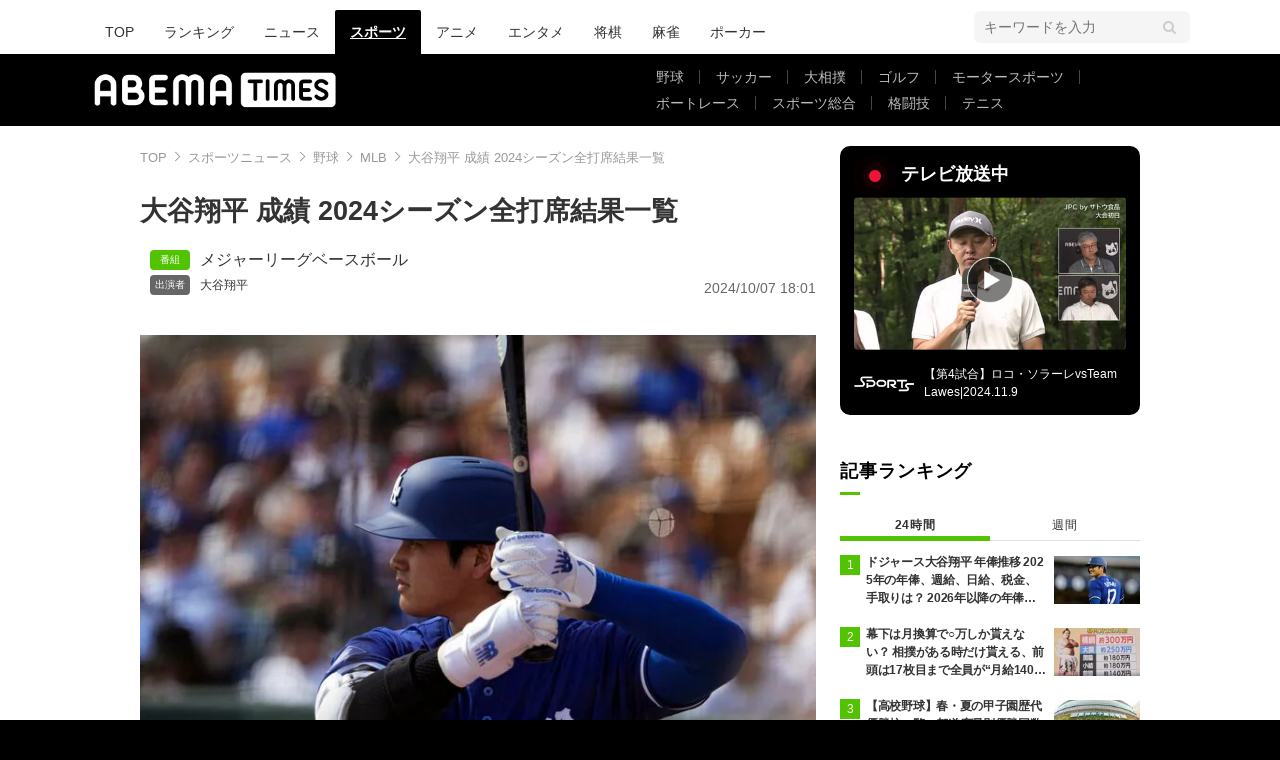

--- FILE ---
content_type: text/html; charset=utf-8
request_url: https://times.abema.tv/articles/-/10018233?utm_campaign=abematimes_rankarticle_10018233&utm_content=10123764&utm_medium=abematimes&utm_source=abematimes
body_size: 35726
content:
<!DOCTYPE html>
<html lang="ja">
<head>
<meta charset="utf-8">
  <meta http-equiv="X-UA-Compatible" content="IE=edge">
  <meta name="viewport" content="width=device-width">
<title>大谷翔平 成績 2024シーズン全打席結果一覧 | MLB | ABEMA TIMES | アベマタイムズ</title>
<meta name="description" content="◆大谷翔平（おおたに・しょうへい） 1994年7月5日、岩手県水沢市出身。社会人野球の選手だった父の影響もあり、小学3年生から野球チームに入り、全国大会にも出場。中学時代にも全国大会出場を果たした。高校は名門・花巻東に入学、先輩である菊池雄星に憧…">
<meta property="article:publisher" content="https://www.facebook.com/ABEMATIMES/">
<meta property="fb:app_id" content="2226295124255038">
  <meta name="author" content="ABEMA TIMES編集部">
<meta name="theme-color" content="#">
  <meta name="robots" content="max-image-preview:large">

  <meta property="og:locale" content="ja_JP">
  <meta property="og:site_name" content="ABEMA TIMES">
<meta property="og:url" content="https://times.abema.tv/articles/-/10018233">
<meta property="og:type" content="article">
<meta property="og:title" content="大谷翔平 成績 2024シーズン全打席結果一覧 | MLB | ABEMA TIMES | アベマタイムズ">
<meta property="og:image" content="https://times-abema.ismcdn.jp/mwimgs/6/4/1200w/img_64ee26fc318a381e0b5c0049d5bf85df122505.jpg">
<meta property="og:description" content="◆大谷翔平（おおたに・しょうへい） 1994年7月5日、岩手県水沢市出身。社会人野球の選手だった父の影響もあり、小学3年生から野球チームに入り、全国大会にも出場。中学時代にも全国大会出場を果たした。高校は名門・花巻東に入学、先輩である菊池雄星に憧…">
<meta name="twitter:card" content="summary_large_image">
<meta name="twitter:site" content="@ABEMATIMES">
<meta name="twitter:domain" content="times.abema.tv">
<link rel="alternate" type="application/rss+xml" title="RSS | ABEMA TIMES" href="https://times.abema.tv/list/feed/rss">
  <link rel="shortcut icon" type="image/vnd.microsoft.icon" href="https://times-abema.ismcdn.jp/favicon.ico">
<link rel="apple-touch-icon-precomposed" href="https://times-abema.ismcdn.jp/common/images/icons/apple-touch-icon.png">
<link rel="preload" as="image" href="https://times-abema.ismcdn.jp/common/images/abema/logo-categories.png">
<link rel="preload" as="image" href="https://times-abema.ismcdn.jp/mwimgs/6/4/724w/img_64ee26fc318a381e0b5c0049d5bf85df122505.jpg" imagesrcset="https://times-abema.ismcdn.jp/mwimgs/6/4/724w/img_64ee26fc318a381e0b5c0049d5bf85df122505.jpg 1x, https://times-abema.ismcdn.jp/mwimgs/6/4/1448w/img_64ee26fc318a381e0b5c0049d5bf85df122505.jpg 2x" fetchpriority="high">
  <style>
/* 通常cssの下にある"麻雀用"以下のcssを消さずに残してください */
@charset "utf-8";@font-face{font-family:FontAwesome;font-weight:400;font-style:normal;font-display:swap;src:url(/common/files/fonts/fontawesome-webfont.woff2?v=4.7.0) format("woff2")}a,article,aside,body,div,figure,h1,header,html,i,iframe,img,ins,label,li,nav,ol,p,section,span,time,ul{font:inherit;font-size:100%;margin:0;padding:0;vertical-align:baseline;border:0}html{line-height:1}ol,ul{list-style:none}a img{border:none}article,aside,figure,header,main,nav,section{display:block}@font-face{font-family:Hiragino Sans;font-weight:100;src:local("HiraginoSans-W1"),local("Hiragino Sans")}@font-face{font-family:Hiragino Sans;font-weight:200;src:local("HiraginoSans-W2"),local("Hiragino Sans")}@font-face{font-family:Hiragino Sans;font-weight:300;src:local("HiraginoSans-W3"),local("Hiragino Sans")}@font-face{font-family:Hiragino Sans;font-weight:400;src:local("HiraginoSans-W3"),local("Hiragino Sans")}@font-face{font-family:Hiragino Sans;font-weight:500;src:local("HiraginoSans-W5"),local("Hiragino Sans")}@font-face{font-family:Hiragino Sans;font-weight:600;src:local("HiraginoSans-W6"),local("Hiragino Sans")}@font-face{font-family:Hiragino Sans;font-weight:700;src:local("HiraginoSans-W6"),local("Hiragino Sans")}@font-face{font-family:Hiragino Sans;font-weight:800;src:local("HiraginoSans-W7"),local("Hiragino Sans")}@font-face{font-family:Hiragino Sans;font-weight:900;src:local("HiraginoSans-W8"),local("Hiragino Sans")}body,html{font-family:Hiragino Sans,-apple-system,BlinkMacSystemFont,ヒラギノ角ゴ ProN W3,Hiragino Kaku Gothic ProN,Meiryo,Arial,sans-serif;font-size:14px;word-break:break-all;color:#333;-webkit-text-size-adjust:100%}body{line-height:1.8;background:#000}a{text-decoration:none;color:inherit}img{width:auto;max-width:100%;height:auto;vertical-align:bottom}.lazy[data-loaded=true]{opacity:1}.lazy{opacity:0}.l-wrapper{padding:40px 8% 100px;background:#fff}.l-wrapper.\--ad-gate{display:flex;overflow-x:clip;width:100%;padding:0 0 100px;align-items:flex-start;justify-content:center}.l-wrapper.\--ad-gate .l-contents{width:calc(100% - 40px);max-width:1000px;margin:0 20px}.l-wrapper.\--ad-gate .l-ad-gate-top{margin:0 -20px 20px}.l-wrapper.\--ad-gate .l-ad-gete-side{position:sticky;top:0;min-width:200px;min-height:600px}.l-contents{max-width:1100px;margin-right:auto;margin-left:auto;padding-right:0;padding-left:0}.l-contents:after{display:block;clear:both;content:""}.l-main-side-wrapper{display:grid;grid-template-columns:auto 300px;grid-gap:24px}.l-main{max-width:676px}.l-main-row{margin-top:40px}.l-side{width:300px}.l-flex{display:flex}.l-flex-1{flex:1 1 0%}.l-flex-100{flex:0 0 100%}.l-flex-initial{flex:0 1 auto}.l-items-end{align-items:flex-end}.l-items-center{align-items:center}.l-lg-items-center{align-items:center}.l-lg-mb-1{margin-bottom:5px}.l-space-x-2{margin-left:10px}.mgb-pc--25{margin-bottom:25px!important}.u-lg-overflow-hidden{overflow:hidden}.c-keyword-search__label{position:relative}.c-keyword-search__label:after,.c-keyword-search__label:before{font-family:FontAwesome;color:#ccc}.c-keyword-search__label:after{position:absolute;top:50%;right:14px;content:"\f002";transform:translateY(-50%)}.c-keyword-search__input{font-size:14px;box-sizing:border-box;width:100%;padding:11px 10px;border:1px solid #ccc;border-radius:6px;outline:none;background-color:#fff;-webkit-appearance:none;-moz-appearance:none;appearance:none}.l-side .c-keyword-search{display:none}.c-list-category__img__file{position:absolute;top:50%;left:50%;width:100%;transform:translate(-50%,-50%)}.c-article-title{font-size:18px;font-weight:700;letter-spacing:.9px;color:#fff}.c-article-title.-underline{position:relative}.c-article-title.-underline:after{position:absolute;bottom:0;left:0;width:20px;height:3px;content:"";background-color:#51c300}.c-article-title.-dark{color:#000}@keyframes nowOnAirBadge-outer-opacity-fade{0%{animation-timing-function:cubic-bezier(.33,1,.68,1);opacity:0}25%{animation-timing-function:linear;opacity:.15}50%{opacity:0}}@keyframes nowOnAirBadge-outer-scale-out{0%{transform:scale(1)}25%{transform:scale(4)}}@keyframes nowOnAirBadge-inner-opacity-fade{0%{animation-timing-function:cubic-bezier(.33,1,.68,1);opacity:0}25%{animation-timing-function:linear;opacity:.4}50%{opacity:0}}@keyframes nowOnAirBadge-inner-scale-out{0%{transform:scale(1)}25%{transform:scale(2.2)}}.nowOnAirBadge{position:relative;display:flex;flex-direction:row;width:12px;height:12px;margin:10px 15px;align-items:center;justify-content:center}.nowOnAirBadge:before{position:absolute;top:0;left:0;width:12px;height:12px;content:"";animation:nowOnAirBadge-outer-scale-out 2s cubic-bezier(.65,0,.35,1) 0s infinite,nowOnAirBadge-outer-opacity-fade 2s 0s infinite;opacity:0;border-radius:50%;background-color:#f0163a}.nowOnAirBadge__inner{position:absolute;top:0;left:0;width:12px;height:12px;animation:nowOnAirBadge-inner-scale-out 2s cubic-bezier(.65,0,.35,1) 0s infinite,nowOnAirBadge-inner-opacity-fade 2s 0s infinite;opacity:0;border-radius:50%;background-color:#f0163a}.nowOnAirBadge:after{width:12px;height:12px;content:"";border-radius:50%;background-color:#f0163a}.c-side-on-air{display:block;background-color:#000}.c-side-on-air .c-article-title{letter-spacing:2px}.c-side-on-air__title{font-size:18px;line-height:1;display:flex;width:170px;padding-left:5px;letter-spacing:0;flex-flow:column}.c-side-on-air__title-time{font-size:12px;font-weight:400;margin-top:8px}.c-side-on-air__logo{width:100px;margin-left:-10px}.c-side-on-air__program{position:relative;display:block;overflow:hidden;border-radius:4px}.c-side-on-air__program__img{position:relative;overflow:hidden;padding-top:56.25%}.c-side-on-air__program__img img{position:absolute;top:50%;left:50%;width:100%;transform:translate(-50%,-50%)}.c-side-on-air__program__icon{position:absolute;top:54%;left:50%;transform:translate(-50%,-50%)}.c-side-on-air__logo{display:flex;padding-top:15px;flex:1 1 auto;align-items:center;justify-content:center}.c-side-on-air__logo .c-side-on-air__logo-img{min-width:80px;max-width:80px}.c-side-on-air__lead{font-size:12px;line-height:1.5;display:-webkit-box;overflow:hidden;padding-top:15px;color:#fff;-webkit-line-clamp:2;-webkit-box-orient:vertical}.c-ranking__list:not(.c-ranking__list--type-b) .c-ranking__item:nth-of-type(-n+3) .c-ranking__link:before{background-color:#51c300}.c-ranking__list:not(.c-ranking__list--type-b) .c-ranking__item:first-of-type .c-ranking__link:before{content:"1"}.c-ranking__list:not(.c-ranking__list--type-b) .c-ranking__item:nth-of-type(2) .c-ranking__link:before{content:"2"}.c-ranking__list:not(.c-ranking__list--type-b) .c-ranking__item:nth-of-type(3) .c-ranking__link:before{content:"3"}.c-ranking__list:not(.c-ranking__list--type-b) .c-ranking__item:nth-of-type(4) .c-ranking__link:before{content:"4"}.c-ranking__list:not(.c-ranking__list--type-b) .c-ranking__item:nth-of-type(5) .c-ranking__link:before{content:"5"}.c-ranking__list:not(.c-ranking__list--type-b) .c-ranking__link:before{font-size:12px;line-height:1;position:absolute;top:-1px;left:0;display:flex;width:20px;height:20px;content:"";color:#fff;background-color:#999;align-items:center;justify-content:center}.c-ranking__list.\--tab{display:none}.c-ranking__list.\--tab.is-show{display:block}.c-ranking__block{display:flex}.c-ranking__block:first-child{min-width:1px;margin-right:3px;word-wrap:break-word;flex:1 1 auto}.c-ranking__block+.c-ranking__block{flex:0 0 auto}.c-ranking__box{display:flex;flex-direction:column;width:100%;justify-content:space-between}.c-ranking__subject{font-size:16px;font-weight:700;margin-top:-3px}.c-ranking__subject.-truncate3{display:-webkit-box;overflow:hidden;-webkit-box-orient:vertical}.c-ranking__subject.-truncate3{-webkit-line-clamp:3}.c-ranking__img{position:relative;overflow:hidden;padding-top:56.25%;flex:0 0 auto;align-self:flex-start}.c-ranking__link{position:relative;display:flex;padding-left:26px}.c-ranking-date .c-ranking__block:first-child{margin-right:8px}.c-ranking-date .c-button{margin-top:20px}.c-ranking-tab{display:flex;margin-top:20px}.c-ranking-tab-item{font-size:12px;line-height:1.71;position:relative;display:flex;padding-bottom:8px;letter-spacing:.7px;flex:0 0 auto;align-items:center;justify-content:center;flex:1}.c-ranking-tab-item:after{position:absolute;right:0;bottom:2.5px;width:100%;height:1px;content:"";background-color:#ddd}.c-ranking-tab-item.is-active{font-weight:700}.c-ranking-tab-item.is-active:after{height:5px;background-color:#51c300}.c-button__link{font-size:16px;font-weight:700;display:flex;padding:11px 0 10px;letter-spacing:2px;color:#fff;border-radius:6px;background-color:#51c300;align-items:center;justify-content:center}.c-breadcrumb__list{position:relative;display:flex;overflow:hidden;white-space:nowrap;color:#999}.c-breadcrumb__list:after{position:absolute;top:0;right:0;display:block;width:28px;height:100%;content:"";background:linear-gradient(90deg,hsla(0,0%,100%,0),#fff)}.c-breadcrumb__item{font-size:13px;color:#999}.c-breadcrumb__item:not(:first-child){position:relative;margin-left:5px;padding-left:16px}.c-breadcrumb__item:not(:first-child):before{position:absolute;top:calc(50% - 5px);left:0;width:6px;height:6px;margin-right:6px;content:"";transform:rotate(135deg);border-top:1px solid #999;border-left:1px solid #999}.c-breadcrumb__link{color:#999}.ad-side-ajuster{transform-origin:top!important}.c-to-top{position:fixed;z-index:100;right:25px;bottom:25px;width:50px;height:50px}.c-tools{display:flex;margin-left:20px;gap:20px;align-items:center}.g-header{background:#fff}.g-header-wrapper{display:flex;max-width:1100px;margin:0 auto;padding:0 20px;justify-content:space-between;align-items:center}.g-header-wrapper .c-keyword-search__input{width:216px;padding:8px 10px;border:0;background:#f5f5f5}.g-nav-list{display:flex;margin-top:10px}.g-nav-list__link{font-size:14px;font-weight:500;line-height:1;display:inline-block;padding:15px;word-break:keep-all;border-radius:2px 2px 0 0}.g-nav-list__link.is-current{font-weight:700;text-decoration:underline;color:#fff;background:#000}.g-header-logo__img{width:250px;max-width:250px}.g-subnav-div{background:#000}.g-subnav-div .g-header-wrapper{min-height:72px}.g-subnav-list{font-size:14px;line-height:1;display:flex;width:550px;margin:10px 0 10px 20px;color:#bbb;flex-wrap:wrap;justify-content:left}.g-subnav-list__list{position:relative}.g-subnav-list__list:after{position:absolute;top:50%;right:0;width:1px;height:1em;content:"";transform:translateY(-50%);background:#444}.g-subnav-list__list:last-child:after{display:none}.g-subnav-list__link{display:inline-block;padding:6px 16px}.g-subnav-list__link.is-current{text-decoration:underline}.m-reward-modal{font-size:16px;line-height:1;position:fixed;z-index:2147483647;top:0;right:0;bottom:0;left:0;display:none;background:rgba(0,0,0,.5)}.m-reward-modal__window{position:absolute;top:50%;left:50%;padding:32px 49px 26px;transform:translate(-50%,-50%);text-align:center;border-radius:6px;background:#fff}.m-reward-modal__logo{width:380px}.m-reward-modal__ttl{font-size:24px;font-weight:500;margin-top:28px}.m-reward-modal__sub{margin-top:20px;color:#6b6e76}.m-reward-modal__btn{position:relative;width:312px;margin:26px auto 0;padding:24px;text-align:left;border:1px solid #ddd;border-radius:6px}.m-reward-modal__btn:before{right:24px;width:30px;height:30px;border-radius:50%;background:#51c300}.m-reward-modal__btn:after,.m-reward-modal__btn:before{position:absolute;top:50%;content:"";transform:translateY(-50%)}.m-reward-modal__btn:after{right:32px;border-top:7px solid transparent;border-right:0;border-bottom:7px solid transparent;border-left:11px solid #fff}.m-reward-modal__close{position:absolute;top:10px;right:10px;width:20px;height:20px;border-radius:50%;background:#000}.m-reward-modal__close:after,.m-reward-modal__close:before{position:absolute;top:50%;left:50%;width:12px;height:1px;content:"";transform:translate(-50%,-50%) rotate(45deg);transform-origin:center;background:#fff}.m-reward-modal__close:after{left:4px;transform:rotate(-45deg)}.article-header{margin-bottom:40px}.article-header__title{font-size:1.92857rem;font-weight:700;line-height:1.3;margin-bottom:21px}.article-header__date{font-size:1rem;line-height:1;display:block;color:#666}.article-tvbtn{position:relative;top:-10px;margin:20px 0;text-align:center}.article-tvbtn__link{font-size:16px;font-weight:700;line-height:1;display:inline-block;min-width:300px;padding:20px 0;text-align:center;color:#fff;border-radius:6px;background-color:#a3a3a3}.article-body .article-tvbtn__link{display:flex;width:calc(100% - 40px);padding:15px 20px;color:#000;background-color:#da0;justify-content:center;align-items:center}.article-body .article-tvbtn__text{line-height:1.5;overflow:hidden;white-space:nowrap;text-overflow:ellipsis}.article-body .article-tvbtn__icon{position:relative;width:26px;min-width:26px;height:26px;margin-left:10px;border-radius:50%;background-color:#fff}.article-body .article-tvbtn__icon:before{position:absolute;top:50%;left:8.5px;content:"";transform:translateY(-50%);border:8px solid transparent;border-left:13px solid #da0}.article-body{max-width:724px;margin:auto;word-wrap:normal}.article-body>p{font-size:1.14286rem;line-height:1.5;margin:30px 0;word-break:break-word;color:#333}.article-body a{color:#0080bb}.article-body a.c-taglink{padding-bottom:1px;color:#333;border-bottom:1px dashed #333}.article-body .figure{display:flex;margin:30px 0;justify-content:center}.article-body .figure-center{clear:both;max-width:100%;text-align:center}.article-body .figure-center.\--abematv>a{position:relative;display:block;overflow:hidden}.article-body .figure-center.\--abematv>a:before{position:absolute;z-index:1;bottom:10px;left:10px;display:block;width:35px;height:35px;content:"";background:url(/common/images/abema/play-icon.png) no-repeat;background-size:contain}.article-body .figure-center img{display:inline-block;max-width:100%;height:auto!important}.article-header-tags__tag{font-size:16px;display:flex;align-items:center;flex-wrap:wrap}.article-header-tags__tag-link{line-height:1}.article-header-tags__tag:before{font-size:10px;line-height:1;width:30px;margin-right:10px;padding:5px;text-align:center;color:#fff;border-radius:4px}.article-header-tags__tag.\--program{row-gap:8px}.article-header-tags__tag.\--program:before{content:"\756A\7D44";background-color:#51c300}

/* 麻雀用 */
.m-menu {
  margin-bottom: 37px;
  background-color: #efeded
}

.m-menu__list {
  font-size: 16px;
  font-weight: 700;
  display: flex;
  padding: 10px 0 10px 14px
}

.m-menu__item {
  line-height: 1;
  display: flex
}

.m-menu__item:not(:last-child):after {
  font-weight: 100;
  display: inline;
  padding: 0 15px;
  content: "|"
}


/* 大相撲用 */
.g-sumo-nav {
  font-size: 14px;
  line-height: 1.25;
  margin-bottom: 40px;
  color: #707070;
  border-bottom: 3px solid #4e2d5f
}

.g-sumo-nav-list {
  display: flex;
  justify-content: left;
  align-items: center
}

.g-sumo-nav-item__link {
  display: inline-block;
  padding: 8px 10px
}

.g-sumo-nav-item__link.is-current {
  font-size: 16px;
  font-weight: 700;
  color: #fff;
  background: #4e2d5f
}

/* アニメフリークス */
.g-header.--animefreaks .g-subnav-div,
.g-header.--animefreaks .g-nav-list__link.is-current {
  background: #EC345E;
}

.g-header.--animefreaks .g-subnav-div {
  background-image: url(/common/images/animefreaks/pc_anime_header_left.png), url(/common/images/animefreaks/pc_anime_header_right.png);
  background-size: 197px 350px, 197px 350px;
  background-position: left top, right top;
  background-repeat: no-repeat, no-repeat;
}

.g-header.--animefreaks .g-header-logo__img {
  width: 212px;
  max-width: 212px;
}

.g-header.--animefreaks .g-subnav-list {
  color: #fff;
}

.g-header.--animefreaks .g-subnav-list__list::after {
  background: rgba(255, 255, 255, .3);
}

/* 言語切り替えパーツ */
.m-article-language {
  margin-top: 0 !important;
  position: relative;
  font-size: 11px;
  line-height: 1;
  display: flex;
  justify-content: end;
}

.m-article-language__btn {
  padding: 10px 10px 10px 32px;
  min-width: 80px;
  color: #0080bb;
  border: solid 1px #CCCCCC;
  border-radius: 2px;
  background-image: url(/common/images/abema/article_lang_icon.svg);
  background-repeat: no-repeat;
  background-position: 10px 10px;
  background-size: 12px;
}

.m-article-language__btn::after {
  content: '';
  position: absolute;
  top: 9px;
  right: 14px;
  width: 5px;
  height: 5px;
  border-top: 1px solid #747474;
  border-right: 1px solid #747474;
  transform: rotate(135deg) translateY(-50%);
}

.m-article-language__btn:hover {
  opacity: .7;
  cursor: pointer;
}

.m-article-language__list {
  position: absolute;
  top: 0;
  right: 0;
  padding: 8px 0;
  background: #E5E5E5;
  border: 1px solid #DDDDDD;
  border-radius: 4px;
  box-shadow: 0px 3px 6px #00000029;
  display: none;
  z-index: 10;
}

.m-article-language__item {
  position: relative;
}

.m-article-language__item:first-child::before {
  content: '\02714';
  position: absolute;
  top: 6px;
  left: 12px;
  font-size: 13px;
}

.m-article-language__link {
  padding: 7px 30px;
  min-width: 62px;
  display: block;
}

.m-article-language__link:hover {
  cursor: pointer;
  opacity: .7;
}

/* photo .article-body ul font-size対策 */
.article-body ul.m-article-language__list {
  font-size: 11px;
}

.article-header-program-link__img {
  width: 100px;
}

.article-header__go-first {
  font-size: 14px;
  margin-top: 4px;
  text-align: right
}

.article-header__go-first-link {
  color: #0080bb
}

.article-header__go-first-link:hover {
  opacity: .7
}      @media (min-width: 768px) and (max-width: 1024px) {
        html, body {
          background-color: #fff;
          overflow-x: hidden;
        }

        body {
          margin: 0 auto;
          width: 1040px;
          overflow-x: hidden;
        }
        
        .g-header-wrapper .c-keyword-search__input {
          width: 100%;
        }
        
        .l-ad-gete-side {
          display: none;
        }
      }
  </style>
<link rel="stylesheet" href="https://times-abema.ismcdn.jp/resources/abema/css/pc/pages/leafs.css?rd=202601131013" media="print" onload="this.media='all'">
  <link rel="manifest" href="/manifest.json?rd=202601131013">
    <link rel="canonical" href="https://times.abema.tv/articles/-/10018233">


<link rel="preconnect" href="https://times-abema.ismcdn.jp" crossorigin>
<link rel="preconnect" href="https://www.google-analytics.com" crossorigin>
<link rel="preconnect" href="https://www.googletagmanager.com" crossorigin>
<link rel="preconnect" href="https://analytics.google.com" crossorigin>
<link rel="preconnect" href="https://storage.googleapis.com" crossorigin>
<link rel="preconnect" href="https://image.p-c2-x.abema-tv.com" crossorigin>
<link rel="preconnect" href="https://abema.tv" crossorigin>
<link rel="preconnect" href="https://code.jquery.com" crossorigin>

<!-- Google Tag Manager -->
<script>

  window.dataLayer = window.dataLayer || [];
  var hash = {"article_id":10018233,"category_id":"スポーツ","sub_category_id":"野球","publish_data":"2024/10/07","is_interstitial_article":false,"article_type":"default","has_series_link":false};
    if (document.referrer) {
      hash['previous_page'] = document.referrer;
    }
  dataLayer.push(hash);
  dataLayer.push({'event': 'pageview'});
  console.log(dataLayer[0], 'dataLayer');
</script>
<script>(function(w,d,s,l,i){w[l]=w[l]||[];w[l].push({'gtm.start':
new Date().getTime(),event:'gtm.js'});var f=d.getElementsByTagName(s)[0],
j=d.createElement(s),dl=l!='dataLayer'?'&l='+l:'';j.async=true;j.src=
'https://www.googletagmanager.com/gtm.js?id='+i+dl;f.parentNode.insertBefore(j,f);
})(window,document,'script','dataLayer','GTM-TFVZ8N');</script>
<!-- End Google Tag Manager -->


<script type="application/ld+json">
[{"@context":"http://schema.org","@type":"WebSite","name":"ABEMA TIMES","alternateName":"ABEMA TIMES | ABEMA公式ニュースサイト","url":"https://times.abema.tv","sameAs":["https://www.facebook.com/ABEMATIMES/","https://x.com/ABEMATIMES"],"potentialAction":{"@type":"SearchAction","target":"https://times.abema.tv/list/search?fulltext={fulltext}","query-input":"required name=fulltext"}},{"@context":"http://schema.org","@type":"SiteNavigationElement","url":["/"]},{"@context":"http://schema.org","@type":"BreadcrumbList","itemListElement":[{"@type":"ListItem","position":1,"item":{"@id":"https://times.abema.tv","name":"ABEMA TIMES"}},{"@type":"ListItem","position":2,"item":{"@id":"https://times.abema.tv/sports","name":"スポーツニュース"}},{"@type":"ListItem","position":3,"item":{"@id":"https://times.abema.tv/baseball","name":"野球"}},{"@type":"ListItem","position":4,"item":{"@id":"https://times.abema.tv/mlb","name":"MLB"}},{"@type":"ListItem","position":5,"item":{"@id":"https://times.abema.tv/articles/-/10018233","name":"大谷翔平 成績 2024シーズン全打席結果一覧"}}]},{"@context":"http://schema.org","@type":"NewsArticle","mainEntityOfPage":{"@type":"WebPage","@id":"https://times.abema.tv/articles/-/10018233"},"headline":"大谷翔平 成績 2024シーズン全打席結果一覧","image":{"@type":"ImageObject","url":"https://times-abema.ismcdn.jp/mwimgs/6/4/1200w/img_64ee26fc318a381e0b5c0049d5bf85df122505.jpg","width":"1200","height":"799"},"datePublished":"2024-10-07T18:01:00+09:00","dateModified":"2024-10-07T18:01:00+09:00","author":{"@type":"Organization","name":"ABEMA TIMES編集部"},"description":"◆大谷翔平（おおたに・しょうへい） 1994年7月5日、岩手県水沢市出身。社会人野球の選手だった父の影響もあり、小学3年生から野球チームに入り、全国大会にも出場。中学時代にも全国大会出場を果たした。高校は名門・花巻東に入学、先輩である菊池雄星に憧…","publisher":{"@type":"Organization","name":"ABEMA TIMES","logo":{"@type":"ImageObject","url":"https://times.abema.tv/common/images/abema/bn_400x60.png"}}}]
</script>

    <script type="text/javascript">
      window._taboola = window._taboola || [];
      _taboola.push({article:'auto'});
      !function (e, f, u, i) {
        if (!document.getElementById(i)){
          e.async = 1;
          e.src = u;
          e.id = i;
          f.parentNode.insertBefore(e, f);
        }
      }(document.createElement('script'),
      document.getElementsByTagName('script')[0],
      '//cdn.taboola.com/libtrc/abematimes-network/loader.js',
      'tb_loader_script');
      if(window.performance && typeof window.performance.mark == 'function')
        {window.performance.mark('tbl_ic');}
    </script>


<script type="text/javascript">
  window.googletag = window.googletag || {};
  window.googletag.cmd = window.googletag.cmd || [];
  console.log('gpt.js読み込み')
</script>


<script async src="https://securepubads.g.doubleclick.net/tag/js/gpt.js" crossorigin="anonymous"></script>


<script type="text/javascript">
  window.pbjs = window.pbjs || {};
  window.pbjs.que = window.pbjs.que || [];
</script>
<script async='async' src="https://flux-cdn.com/client/1000354/times-abema_01654.min.js"></script>
<script type="text/javascript">
  window.fluxtag = {
    readyBids: {
      prebid: false,
      amazon: false,
      google: false
    },
    failSafeTimeout: 3e3,
    isFn: function isFn(object) {
      var _t = 'Function';
      var toString = Object.prototype.toString;
      return toString.call(object) === '[object ' + _t + ']';
    },
    launchAdServer: function() {
      if (!fluxtag.readyBids.prebid || !fluxtag.readyBids.amazon) {
        return;
      }
      fluxtag.requestAdServer();
    },
    requestAdServer: function() {
      if (!fluxtag.readyBids.google) {
        fluxtag.readyBids.google = true;
        googletag.cmd.push(function () {
          if (!!(pbjs.setTargetingForGPTAsync) && fluxtag.isFn(pbjs.setTargetingForGPTAsync)) {
            pbjs.que.push(function () {
              pbjs.setTargetingForGPTAsync();
            });
          }
          googletag.pubads().refresh();
        });
      }
    }
  };
</script>
<script type="text/javascript">
  setTimeout(function() {
    fluxtag.requestAdServer();
  }, fluxtag.failSafeTimeout);
</script>
<script type='text/javascript'>
  ! function (a9, a, p, s, t, A, g) {
    if (a[a9]) return;

    function q(c, r) {
      a[a9]._Q.push([c, r])
    }
    a[a9] = {
      init: function () {
        q("i", arguments)
      },
      fetchBids: function () {
        q("f", arguments)
      },
      setDisplayBids: function () {},
      targetingKeys: function () {
        return []
      },
      _Q: []
    };
    A = p.createElement(s);
    A.async = !0;
    A.src = t;
    g = p.getElementsByTagName(s)[0];
    g.parentNode.insertBefore(A, g)
  }("apstag", window, document, "script", "//c.amazon-adsystem.com/aax2/apstag.js");
  apstag.init({
    pubID: '5232',
    adServer: 'googletag',
    bidTimeout: 1e3
  });
  apstag.fetchBids({
    slots: [{
  slotID: "div-gpt-ad-1698676584485-0",
  slotName: "/22954913985/all_all_pc_rightcolumn1",
  sizes: [300,250]
}
,{
  slotID: "div-gpt-ad-1698676604498-0",
  slotName: "/22954913985/all_all_pc_rightcolumn2",
  sizes: [300,600]
}
,{
  slotID: "div-gpt-ad-1693799467200-0",
  slotName: "/22954913985/article_all_pc_chukan_1",
  sizes: [[336,280],[300,250]]
}
,{
  slotID: "div-gpt-ad-1693799616902-0",
  slotName: "/22954913985/article_all_pc_chukan_2",
  sizes: [[336,280],[300,250]]
}
]
  }, function (bids) {
    googletag.cmd.push(function () {
      apstag.setDisplayBids();

      fluxtag.readyBids.amazon = true;
      fluxtag.launchAdServer();
    });
  });
</script>

<script>
  googletag.cmd.push(function() {
    googletag.pubads().setTargeting('genre', 'sports');
      googletag.pubads().setTargeting('articlestype', 'stock');
    
    googletag.defineSlot('/22954913985/article_all_pc_gateleft', [200, 701], 'div-gpt-ad-1702011303152-0').setCollapseEmptyDiv(true, true).addService(googletag.pubads());
googletag.defineSlot('/22954913985/article_all_pc_gatetop', [1040, 250], 'div-gpt-ad-1698672125497-0').setCollapseEmptyDiv(true).addService(googletag.pubads());
googletag.defineSlot('/22954913985/article_all_pc_gateright', [200, 700], 'div-gpt-ad-1702011093675-0').setCollapseEmptyDiv(true, true).addService(googletag.pubads());
googletag.defineSlot('/22954913985/all_all_pc_rightcolumn1', [300, 250], 'div-gpt-ad-1698676584485-0').addService(googletag.pubads());
googletag.defineSlot('/22954913985/all_all_pc_rightcolumn2', [300, 600], 'div-gpt-ad-1698676604498-0').addService(googletag.pubads());
var anchorSlot;
anchorSlot = googletag.defineOutOfPageSlot('/22954913985/article_all_pc_anker', googletag.enums.OutOfPageFormat.BOTTOM_ANCHOR);

if (anchorSlot) {
  anchorSlot.addService(googletag.pubads());

  window.googletag.pubads().addEventListener('slotRenderEnded', function (event) {
    if(event.isEmpty){
      console.log('gtag isEmpty');
      console.log(event.slot.getSlotElementId());
      return false;
    }
    if(event.slot.getSlotElementId().indexOf('article_all_pc_anker') > -1){
      if(event.size.length){
        var h = event.size[1];
        window.addEventListener('load', function(){
          console.log('gtag listener in load listener');
          $('.js-to-top').css('bottom', h + 47 + 'px');
        });
      }
    }
  });
}
var interstitialSlot;
interstitialSlot = googletag.defineOutOfPageSlot('/22954913985/article_all_pc_interstitial',googletag.enums.OutOfPageFormat.INTERSTITIAL);

if (interstitialSlot) {
  interstitialSlot.addService(googletag.pubads());
}
googletag.defineSlot('/22954913985/article_all_pc_kijiue', [728, 90], 'div-gpt-ad-1692929856131-0').addService(googletag.pubads());
googletag.defineSlot('/22954913985/article_all_pc_chukan_1', [[336, 280], [300, 250]], 'div-gpt-ad-1693799467200-0').addService(googletag.pubads());
googletag.defineSlot('/22954913985/article_all_pc_chukan_2', [[336, 280], [300, 250]], 'div-gpt-ad-1693799616902-0').addService(googletag.pubads());


    function randomInt(min, max) {
      return Math.floor( Math.random() * (max + 1 - min) ) + min;
    }

      googletag.pubads().setTargeting("fluct_ad_group", String(randomInt(1, 10)));

    googletag.pubads().disableInitialLoad();
    googletag.pubads().enableSingleRequest();

    googletag.enableServices();

    if (!!(window.pbFlux) && !!(window.pbFlux.prebidBidder) && fluxtag.isFn(window.pbFlux.prebidBidder)) {
      pbjs.que.push(function () {
        window.pbFlux.prebidBidder();
      });
    } else {
      fluxtag.readyBids.prebid = true;
      fluxtag.launchAdServer();
    }
  });



  (function() {
    var pa = document.createElement('script'); pa.type = 'text/javascript'; pa.charset = "utf-8"; pa.async = true;
    pa.src = window.location.protocol + "//api.popin.cc/searchbox/abematimes.js";
    var s = document.getElementsByTagName('script')[0]; s.parentNode.insertBefore(pa, s);
  })();
</script>

<script async src="https://yads.c.yimg.jp/js/yads-async.js"></script>
  <script async src="https://pagead2.googlesyndication.com/pagead/js/adsbygoogle.js?client=ca-pub-6845393640653469" crossorigin="anonymous"></script>


<script>
window.pushMST_config={"vapidPK":"BIZgYrmxqBfolcrCDu0L4R5IkCzwyZaCqvz9EmY2mrLijpPduFfUTiFTqoGquDzcBfiJrAo1mkSQ5jgxhbw1qfU","enableOverlay":true,"swPath":"/sw.js","i18n":{}};
  var pushmasterTag = document.createElement('script');
  pushmasterTag.src = "https://cdn.pushmaster-cdn.xyz/scripts/publishers/685522a816a8578b6e2d6de5/SDK.js";
  pushmasterTag.setAttribute('defer','');

  var firstScriptTag = document.getElementsByTagName('script')[0];
  firstScriptTag.parentNode.insertBefore(pushmasterTag, firstScriptTag);
</script>

<script type="module" src="https://cdn01.stright.bizris.com/js/1.0/cookie_consent_setting.js?banner_type=banner" charset="UTF-8" data-site-id="SIT-d3c1466c-ed71-46c6-86aa-70095421e33d"></script>
</head>
<body>

<div class="page leafs">
  <header class="g-header">
    <div class="g-header-wrapper">
      <nav class="g-nav">
        <ul class="g-nav-list">
          <li class="g-nav-list__list"><a class="g-nav-list__link" href="/">TOP</a></li>
          <li class="g-nav-list__list"><a class="g-nav-list__link" href="/ranking/realtime">ランキング</a></li>
            <li class="g-nav-list__list"><a class="g-nav-list__link" href="/news">ニュース</a></li>
            <li class="g-nav-list__list"><a class="g-nav-list__link is-current" href="/sports">スポーツ</a></li>
            <li class="g-nav-list__list"><a class="g-nav-list__link" href="/anime">アニメ</a></li>
            <li class="g-nav-list__list"><a class="g-nav-list__link" href="/entame">エンタメ</a></li>
            <li class="g-nav-list__list"><a class="g-nav-list__link" href="/shogi">将棋</a></li>
            <li class="g-nav-list__list"><a class="g-nav-list__link" href="/mahjong">麻雀</a></li>
            <li class="g-nav-list__list"><a class="g-nav-list__link" href="/poker">ポーカー</a></li>
        </ul>
      </nav>
        <div class="c-tools">
            
          <div class="c-keyword-search">
            <label for="keyword_search" class="c-keyword-search__label">
              <input id="keyword_search" type="input" placeholder="キーワードを入力" class="c-keyword-search__input js-search-text">
            </label>
          </div>
        </div>
    </div>
  <div class="g-subnav-div">
    <div class="g-header-wrapper">
      <div class="g-header-logo">
          <a class="g-header-logo__link" href="/"><img class="g-header-logo__img" src="https://times-abema.ismcdn.jp/common/images/abema/logo-categories.png" width="250" height="45" alt="ニュース【ABEMA TIMES | アベマタイムズ】"></a>
      </div>
        <nav class="g-subnav">
          <ul class="g-subnav-list">
              <li class="g-subnav-list__list">
                <a class="g-subnav-list__link" href="/baseball">野球</a>
                  <ul class="g-3rdnav-list">
                      <li class="g-3rdnav-list__list"><a class="g-3rdnav-list__link" href="/mlb">MLB</a></li>
                      <li class="g-3rdnav-list__list"><a class="g-3rdnav-list__link" href="/npb">プロ野球</a></li>
                      <li class="g-3rdnav-list__list"><a class="g-3rdnav-list__link" href="/hsb">高校野球</a></li>
                  </ul>
              </li>
              <li class="g-subnav-list__list">
                <a class="g-subnav-list__link" href="/soccer">サッカー</a>
                  <ul class="g-3rdnav-list">
                      <li class="g-3rdnav-list__list"><a class="g-3rdnav-list__link" href="/worldsoccer">海外サッカー</a></li>
                      <li class="g-3rdnav-list__list"><a class="g-3rdnav-list__link" href="/jleague">Jリーグニュース</a></li>
                      <li class="g-3rdnav-list__list"><a class="g-3rdnav-list__link" href="/japansoccer">サッカー日本代表</a></li>
                  </ul>
              </li>
              <li class="g-subnav-list__list">
                <a class="g-subnav-list__link" href="/sumo">大相撲</a>
              </li>
              <li class="g-subnav-list__list">
                <a class="g-subnav-list__link" href="/golf">ゴルフ</a>
              </li>
              <li class="g-subnav-list__list">
                <a class="g-subnav-list__link" href="/motorsports">モータースポーツ</a>
              </li>
              <li class="g-subnav-list__list">
                <a class="g-subnav-list__link" href="/boatrace">ボートレース</a>
              </li>
              <li class="g-subnav-list__list">
                <a class="g-subnav-list__link" href="/sportsnews">スポーツ総合</a>
              </li>
              <li class="g-subnav-list__list">
                <a class="g-subnav-list__link" href="/fight">格闘技</a>
              </li>
              <li class="g-subnav-list__list">
                <a class="g-subnav-list__link" href="/tennis">テニス</a>
              </li>
          </ul>
        </nav>
    </div>
  </div>
</header>
  <div class="l-wrapper --ad-gate">
      <!-- /22954913985/article_all_pc_gateleft -->
<div id='div-gpt-ad-1702011303152-0' class="l-ad-gete-side">
  <script>
    googletag.cmd.push(function() { googletag.display('div-gpt-ad-1702011303152-0'); });
  </script>
</div>
    <div class="l-contents">
        <div class="l-ad-gate-top">
  <!-- /22954913985/article_all_pc_gatetop -->
  <div id='div-gpt-ad-1698672125497-0' style='min-width: 1040px; min-height: 250px;'>
    <script>
      googletag.cmd.push(function() { googletag.display('div-gpt-ad-1698672125497-0'); });
    </script>
  </div>
</div>
        <div class="l-main-side-wrapper">
        <main class="l-main">
          <div class="l-component-wrapper mgb-pc--25">
  <nav class="c-breadcrumb">
    <ol class="c-breadcrumb__list">
      <li class="c-breadcrumb__item"><a href="/" class="c-breadcrumb__link">TOP</a></li>
      <li class="c-breadcrumb__item"><a href="/sports" class="c-breadcrumb__link">スポーツニュース</a></li>
      <li class="c-breadcrumb__item"><a href="/baseball" class="c-breadcrumb__link">野球</a></li>
      <li class="c-breadcrumb__item"><a href="/mlb" class="c-breadcrumb__link">MLB</a></li>
      <li class="c-breadcrumb__item"><a href="https://times.abema.tv/articles/-/10018233" class="c-breadcrumb__link">大谷翔平 成績 2024シーズン全打席結果一覧</a></li>
    </ol>
  </nav>
</div>
          
          
          <article>
            <div class="article-header">
    <h1 class="article-header__title">大谷翔平 成績 2024シーズン全打席結果一覧</h1>
  <div class="l-flex l-items-end">
    <div class="article-header-tags l-flex-1"><div class="article-header-tags__tag --program l-space-x-2"><a href="/feature/program/mlb" class="article-header-tags__tag-link">メジャーリーグベースボール</a></div><div class="article-header-tags__tag --person l-space-x-2 l-mt-1"><a href="/feature/person/ohtanishohei" class="article-header-tags__tag-link">大谷翔平</a></div></div>
    <time datetime="2024-10-07T18:01:00+09:00" class="article-header__date l-flex-initial">2024/10/07 18:01</time>
  </div>
</div>

            <div class="article-body js-article-body">
<div class="figure figure-center --abematv"><a class="figure__link" href="https://abema.go.link/video/title/239-207?utm_campaign=abematimes_20241007_free_10018233_link_article_photo&amp;utm_medium=web&amp;utm_source=abematimes&amp;adj_t=1o8o1k5q&amp;adj_campaign=202410&amp;adj_adgroup=07&amp;adj_creative=abematimes_20241007_free_10018233_link_article_photo&amp;adj_tracker_limit=25000&amp;adj_redirect=https%3A%2F%2Fabema.tv%2Fvideo%2Ftitle%2F239-207%3Futm_campaign%3Dabematimes_20241007_free_10018233_link_article_photo%26utm_medium%3Dweb%26utm_source%3Dabematimes" target="_blank" data-utm="program-main-img"><img alt="【写真・画像】大谷翔平 2023シーズン全打席結果一覧 最新の打撃成績もここでチェック　1枚目" class="figure__img" height="482" src="https://times-abema.ismcdn.jp/mwimgs/6/4/724w/img_64ee26fc318a381e0b5c0049d5bf85df122505.jpg" width="724" srcset="https://times-abema.ismcdn.jp/mwimgs/6/4/724w/img_64ee26fc318a381e0b5c0049d5bf85df122505.jpg 1x, https://times-abema.ismcdn.jp/mwimgs/6/4/1448w/img_64ee26fc318a381e0b5c0049d5bf85df122505.jpg 2x"></a></div><div class="article-tvbtn">
<a href="https://abema.go.link/video/title/239-207?utm_campaign=abematimes_20241007_free_10018233_link_article_button&amp;utm_medium=web&amp;utm_source=abematimes&amp;adj_t=1o8o1k5q&amp;adj_campaign=202410&amp;adj_adgroup=07&amp;adj_creative=abematimes_20241007_free_10018233_link_article_button&amp;adj_tracker_limit=25000&amp;adj_redirect=https%3A%2F%2Fabema.tv%2Fvideo%2Ftitle%2F239-207%3Futm_campaign%3Dabematimes_20241007_free_10018233_link_article_button%26utm_medium%3Dweb%26utm_source%3Dabematimes" class="article-tvbtn__link" target="_blank" rel="noopener" data-utm="program-main-img-btn"><span class="article-tvbtn__text">【映像】ABEMAでみる</span><span class="article-tvbtn__icon"></span></a>
</div><div class="sys-recommend" style="margin-top:30px;">
  <div id="taboola-mid-article-thumbnails"></div>
  <script type="text/javascript">
    window._taboola = window._taboola || [];
    _taboola.push({
      mode: 'thumbs-mid-01',
      container: 'taboola-mid-article-thumbnails',
      placement: 'Mid Article Thumbnails',
      target_type: 'mix'
    });
  </script>
</div>


<h2>大谷翔平の2024シーズン打撃成績（9月30日時点）</h2>

<h3>■今季通算 636打数197安打 打率.310 54本塁打 130打点 134得点 59盗塁<br>
■昨季通算 497打数151安打 打率.304 44本塁打 95打点 102得点 20盗塁 </h3>

<h4><u><a href="https://times.abema.tv/articles/-/10118464">▶大谷翔平 2023シーズン全打席結果一覧</a></u></h4>



<table>
	<tbody>
		<tr>
			<th bgcolor="#435b91"><strong><span style="color:#FFFFFF;">日付</span></strong></th>
			<th bgcolor="#435b91"><strong><span style="color:#FFFFFF;">対戦相手</span></strong></th>
			<th bgcolor="#435b91"><strong><span style="color:#FFFFFF;">打順</span></strong></th>
			<th bgcolor="#435b91"><strong><span style="color:#FFFFFF;">第1</span></strong></th>
			<th bgcolor="#435b91"><strong><span style="color:#FFFFFF;">第2</span></strong></th>
			<th bgcolor="#435b91"><strong><span style="color:#FFFFFF;">第3</span></strong></th>
			<th bgcolor="#435b91"><strong><span style="color:#FFFFFF;">第4</span></strong></th>
			<th bgcolor="#435b91"><strong><span style="color:#FFFFFF;">第5</span></strong></th>
			<th bgcolor="#435b91"><strong><span style="color:#FFFFFF;">第6</span></strong></th>
			<th bgcolor="#435b91"><strong><span style="color:#FFFFFF;">第7</span></strong></th>
		</tr>
		<tr>
			<td align="left" bgcolor="#eee">3月20日</td>
			<td align="left" bgcolor="#eee"><a href="https://abema.go.link/channels/world-sports-1/slots/DAZMWrEHVAPgGX?utm_campaign=abematimes_20241007_free_10018233_link_article&amp;utm_medium=web&amp;utm_source=abematimes&amp;adj_t=1o8o1k5q&amp;adj_campaign=202410&amp;adj_adgroup=07&amp;adj_creative=abematimes_20241007_free_10018233_link_article&amp;adj_tracker_limit=25000&amp;adj_redirect=https%3A%2F%2Fabema.tv%2Fchannels%2Fworld-sports-1%2Fslots%2FDAZMWrEHVAPgGX%3Futm_campaign%3Dabematimes_20241007_free_10018233_link_article%26utm_medium%3Dweb%26utm_source%3Dabematimes">パドレス</a></td>
			<td align="left" bgcolor="#eee">2指</td>
			<td align="left" bgcolor="#eee"><a href="https://abema.go.link/video/episode/239-207_s20_p322?utm_campaign=abematimes_20241007_free_10018233_link_article&amp;utm_medium=web&amp;utm_source=abematimes&amp;adj_t=1o8o1k5q&amp;adj_campaign=202410&amp;adj_adgroup=07&amp;adj_creative=abematimes_20241007_free_10018233_link_article&amp;adj_tracker_limit=25000&amp;adj_redirect=https%3A%2F%2Fabema.tv%2Fvideo%2Fepisode%2F239-207_s20_p322%3Futm_campaign%3Dabematimes_20241007_free_10018233_link_article%26utm_medium%3Dweb%26utm_source%3Dabematimes">遊ゴ</a></td>
			<td align="left" bgcolor="#eee"><a href="https://abema.go.link/video/episode/239-207_s20_p325?utm_campaign=abematimes_20241007_free_10018233_link_article&amp;utm_medium=web&amp;utm_source=abematimes&amp;adj_t=1o8o1k5q&amp;adj_campaign=202410&amp;adj_adgroup=07&amp;adj_creative=abematimes_20241007_free_10018233_link_article&amp;adj_tracker_limit=25000&amp;adj_redirect=https%3A%2F%2Fabema.tv%2Fvideo%2Fepisode%2F239-207_s20_p325%3Futm_campaign%3Dabematimes_20241007_free_10018233_link_article%26utm_medium%3Dweb%26utm_source%3Dabematimes"><span style="color:#FF0000;">右安</span></a></td>
			<td align="left" bgcolor="#eee">三ゴ</td>
			<td align="left" bgcolor="#eee"><a href="https://abema.go.link/video/episode/239-207_s20_p334?utm_campaign=abematimes_20241007_free_10018233_link_article&amp;utm_medium=web&amp;utm_source=abematimes&amp;adj_t=1o8o1k5q&amp;adj_campaign=202410&amp;adj_adgroup=07&amp;adj_creative=abematimes_20241007_free_10018233_link_article&amp;adj_tracker_limit=25000&amp;adj_redirect=https%3A%2F%2Fabema.tv%2Fvideo%2Fepisode%2F239-207_s20_p334%3Futm_campaign%3Dabematimes_20241007_free_10018233_link_article%26utm_medium%3Dweb%26utm_source%3Dabematimes">投ゴ</a></td>
			<td align="left" bgcolor="#eee"><a href="https://abema.go.link/video/episode/239-207_s20_p335?utm_campaign=abematimes_20241007_free_10018233_link_article&amp;utm_medium=web&amp;utm_source=abematimes&amp;adj_t=1o8o1k5q&amp;adj_campaign=202410&amp;adj_adgroup=07&amp;adj_creative=abematimes_20241007_free_10018233_link_article&amp;adj_tracker_limit=25000&amp;adj_redirect=https%3A%2F%2Fabema.tv%2Fvideo%2Fepisode%2F239-207_s20_p335%3Futm_campaign%3Dabematimes_20241007_free_10018233_link_article%26utm_medium%3Dweb%26utm_source%3Dabematimes"><span style="color:#FF0000;">左安</span></a></td>
			<td align="left" bgcolor="#eee"> </td>
			<td align="left" bgcolor="#eee"> </td>
		</tr>
		<tr>
			<td align="left" bgcolor="#fff">3月21日</td>
			<td align="left" bgcolor="#fff">パドレス</td>
			<td align="left" bgcolor="#fff">2指</td>
			<td align="left" bgcolor="#fff"><a href="https://abema.go.link/video/episode/239-207_s20_p336?utm_campaign=abematimes_20241007_free_10018233_link_article&amp;utm_medium=web&amp;utm_source=abematimes&amp;adj_t=1o8o1k5q&amp;adj_campaign=202410&amp;adj_adgroup=07&amp;adj_creative=abematimes_20241007_free_10018233_link_article&amp;adj_tracker_limit=25000&amp;adj_redirect=https%3A%2F%2Fabema.tv%2Fvideo%2Fepisode%2F239-207_s20_p336%3Futm_campaign%3Dabematimes_20241007_free_10018233_link_article%26utm_medium%3Dweb%26utm_source%3Dabematimes"><span style="color:#FF0000;">右安</span></a></td>
			<td align="left" bgcolor="#fff"><a href="https://abema.go.link/video/episode/239-207_s20_p337?utm_campaign=abematimes_20241007_free_10018233_link_article&amp;utm_medium=web&amp;utm_source=abematimes&amp;adj_t=1o8o1k5q&amp;adj_campaign=202410&amp;adj_adgroup=07&amp;adj_creative=abematimes_20241007_free_10018233_link_article&amp;adj_tracker_limit=25000&amp;adj_redirect=https%3A%2F%2Fabema.tv%2Fvideo%2Fepisode%2F239-207_s20_p337%3Futm_campaign%3Dabematimes_20241007_free_10018233_link_article%26utm_medium%3Dweb%26utm_source%3Dabematimes">右犠</a></td>
			<td align="left" bgcolor="#fff"><a href="https://abema.go.link/video/episode/239-207_s20_p338?utm_campaign=abematimes_20241007_free_10018233_link_article&amp;utm_medium=web&amp;utm_source=abematimes&amp;adj_t=1o8o1k5q&amp;adj_campaign=202410&amp;adj_adgroup=07&amp;adj_creative=abematimes_20241007_free_10018233_link_article&amp;adj_tracker_limit=25000&amp;adj_redirect=https%3A%2F%2Fabema.tv%2Fvideo%2Fepisode%2F239-207_s20_p338%3Futm_campaign%3Dabematimes_20241007_free_10018233_link_article%26utm_medium%3Dweb%26utm_source%3Dabematimes">投ゴ</a></td>
			<td align="left" bgcolor="#fff"><a href="https://abema.go.link/video/episode/239-207_s20_p345?utm_campaign=abematimes_20241007_free_10018233_link_article&amp;utm_medium=web&amp;utm_source=abematimes&amp;adj_t=1o8o1k5q&amp;adj_campaign=202410&amp;adj_adgroup=07&amp;adj_creative=abematimes_20241007_free_10018233_link_article&amp;adj_tracker_limit=25000&amp;adj_redirect=https%3A%2F%2Fabema.tv%2Fvideo%2Fepisode%2F239-207_s20_p345%3Futm_campaign%3Dabematimes_20241007_free_10018233_link_article%26utm_medium%3Dweb%26utm_source%3Dabematimes">右直</a></td>
			<td align="left" bgcolor="#fff"><a href="https://abema.go.link/video/episode/239-207_s20_p343?utm_campaign=abematimes_20241007_free_10018233_link_article&amp;utm_medium=web&amp;utm_source=abematimes&amp;adj_t=1o8o1k5q&amp;adj_campaign=202410&amp;adj_adgroup=07&amp;adj_creative=abematimes_20241007_free_10018233_link_article&amp;adj_tracker_limit=25000&amp;adj_redirect=https%3A%2F%2Fabema.tv%2Fvideo%2Fepisode%2F239-207_s20_p343%3Futm_campaign%3Dabematimes_20241007_free_10018233_link_article%26utm_medium%3Dweb%26utm_source%3Dabematimes">右飛</a></td>
			<td align="left" bgcolor="#fff">一ゴ</td>
			<td align="left" bgcolor="#fff"> </td>
		</tr>
		<tr>
			<td align="left" bgcolor="#eee"> </td>
			<td align="left" bgcolor="#eee">公式戦はなし</td>
			<td align="left" bgcolor="#eee"> </td>
			<td align="left" bgcolor="#eee"> </td>
			<td align="left" bgcolor="#eee"> </td>
			<td align="left" bgcolor="#eee"> </td>
			<td align="left" bgcolor="#eee"> </td>
			<td align="left" bgcolor="#eee"> </td>
			<td align="left" bgcolor="#eee"> </td>
			<td align="left" bgcolor="#eee"> </td>
		</tr>
		<tr>
			<td align="left" bgcolor="#fff">3月29日</td>
			<td align="left" bgcolor="#fff"><a href="https://abema.go.link/channels/world-sports-1/slots/Dqizdw3DPtp7kb?utm_campaign=abematimes_20241007_free_10018233_link_article&amp;utm_medium=web&amp;utm_source=abematimes&amp;adj_t=1o8o1k5q&amp;adj_campaign=202410&amp;adj_adgroup=07&amp;adj_creative=abematimes_20241007_free_10018233_link_article&amp;adj_tracker_limit=25000&amp;adj_redirect=https%3A%2F%2Fabema.tv%2Fchannels%2Fworld-sports-1%2Fslots%2FDqizdw3DPtp7kb%3Futm_campaign%3Dabematimes_20241007_free_10018233_link_article%26utm_medium%3Dweb%26utm_source%3Dabematimes">カージナルス</a></td>
			<td align="left" bgcolor="#fff">2指</td>
			<td align="left" bgcolor="#fff"><a href="https://abema.go.link/video/episode/239-207_s30_p301?utm_campaign=abematimes_20241007_free_10018233_link_article&amp;utm_medium=web&amp;utm_source=abematimes&amp;adj_t=1o8o1k5q&amp;adj_campaign=202410&amp;adj_adgroup=07&amp;adj_creative=abematimes_20241007_free_10018233_link_article&amp;adj_tracker_limit=25000&amp;adj_redirect=https%3A%2F%2Fabema.tv%2Fvideo%2Fepisode%2F239-207_s30_p301%3Futm_campaign%3Dabematimes_20241007_free_10018233_link_article%26utm_medium%3Dweb%26utm_source%3Dabematimes"><span style="color:#FF0000;">右二</span></a></td>
			<td align="left" bgcolor="#fff">四球</td>
			<td align="left" bgcolor="#fff"><a href="https://abema.go.link/video/episode/239-207_s30_p306?utm_campaign=abematimes_20241007_free_10018233_link_article&amp;utm_medium=web&amp;utm_source=abematimes&amp;adj_t=1o8o1k5q&amp;adj_campaign=202410&amp;adj_adgroup=07&amp;adj_creative=abematimes_20241007_free_10018233_link_article&amp;adj_tracker_limit=25000&amp;adj_redirect=https%3A%2F%2Fabema.tv%2Fvideo%2Fepisode%2F239-207_s30_p306%3Futm_campaign%3Dabematimes_20241007_free_10018233_link_article%26utm_medium%3Dweb%26utm_source%3Dabematimes"><span style="color:#FF0000;">右安</span></a></td>
			<td align="left" bgcolor="#fff">空振</td>
			<td align="left" bgcolor="#fff"> </td>
			<td align="left" bgcolor="#fff"> </td>
			<td align="left" bgcolor="#fff"> </td>
		</tr>
		<tr>
			<td align="left" bgcolor="#eee">3月30日</td>
			<td align="left" bgcolor="#eee"><a href="https://abema.go.link/channels/world-sports-1/slots/9ou5hNQUsJkxcF?utm_campaign=abematimes_20241007_free_10018233_link_article&amp;utm_medium=web&amp;utm_source=abematimes&amp;adj_t=1o8o1k5q&amp;adj_campaign=202410&amp;adj_adgroup=07&amp;adj_creative=abematimes_20241007_free_10018233_link_article&amp;adj_tracker_limit=25000&amp;adj_redirect=https%3A%2F%2Fabema.tv%2Fchannels%2Fworld-sports-1%2Fslots%2F9ou5hNQUsJkxcF%3Futm_campaign%3Dabematimes_20241007_free_10018233_link_article%26utm_medium%3Dweb%26utm_source%3Dabematimes">カージナルス</a></td>
			<td align="left" bgcolor="#eee">2指</td>
			<td align="left" bgcolor="#eee">二直</td>
			<td align="left" bgcolor="#eee">左飛</td>
			<td align="left" bgcolor="#eee">二併</td>
			<td align="left" bgcolor="#eee">空振</td>
			<td align="left" bgcolor="#eee"> </td>
			<td align="left" bgcolor="#eee"> </td>
			<td align="left" bgcolor="#eee"> </td>
		</tr>
		<tr>
			<td align="left" bgcolor="#fff">3月31日</td>
			<td align="left" bgcolor="#fff"><a href="https://abema.go.link/live-event/b4b47bf6-f402-415d-8b3a-1bc4ac835e16?utm_campaign=abematimes_20241007_free_10018233_link_article&amp;utm_medium=web&amp;utm_source=abematimes&amp;adj_t=1o8o1k5q&amp;adj_campaign=202410&amp;adj_adgroup=07&amp;adj_creative=abematimes_20241007_free_10018233_link_article&amp;adj_tracker_limit=25000&amp;adj_redirect=https%3A%2F%2Fabema.tv%2Flive-event%2Fb4b47bf6-f402-415d-8b3a-1bc4ac835e16%3Futm_campaign%3Dabematimes_20241007_free_10018233_link_article%26utm_medium%3Dweb%26utm_source%3Dabematimes">カージナルス</a></td>
			<td align="left" bgcolor="#fff">2指</td>
			<td align="left" bgcolor="#fff"><a href="https://abema.go.link/video/episode/239-207_s30_p333?utm_campaign=abematimes_20241007_free_10018233_link_article&amp;utm_medium=web&amp;utm_source=abematimes&amp;adj_t=1o8o1k5q&amp;adj_campaign=202410&amp;adj_adgroup=07&amp;adj_creative=abematimes_20241007_free_10018233_link_article&amp;adj_tracker_limit=25000&amp;adj_redirect=https%3A%2F%2Fabema.tv%2Fvideo%2Fepisode%2F239-207_s30_p333%3Futm_campaign%3Dabematimes_20241007_free_10018233_link_article%26utm_medium%3Dweb%26utm_source%3Dabematimes"><span style="color:#FF0000;">右安</span></a></td>
			<td align="left" bgcolor="#fff">空振</td>
			<td align="left" bgcolor="#fff"><a href="https://abema.go.link/video/episode/239-207_s30_p339?utm_campaign=abematimes_20241007_free_10018233_link_article&amp;utm_medium=web&amp;utm_source=abematimes&amp;adj_t=1o8o1k5q&amp;adj_campaign=202410&amp;adj_adgroup=07&amp;adj_creative=abematimes_20241007_free_10018233_link_article&amp;adj_tracker_limit=25000&amp;adj_redirect=https%3A%2F%2Fabema.tv%2Fvideo%2Fepisode%2F239-207_s30_p339%3Futm_campaign%3Dabematimes_20241007_free_10018233_link_article%26utm_medium%3Dweb%26utm_source%3Dabematimes">四球</a></td>
			<td align="left" bgcolor="#fff">右飛</td>
			<td align="left" bgcolor="#fff"><a href="https://abema.go.link/video/episode/239-207_s30_p342?utm_campaign=abematimes_20241007_free_10018233_link_article&amp;utm_medium=web&amp;utm_source=abematimes&amp;adj_t=1o8o1k5q&amp;adj_campaign=202410&amp;adj_adgroup=07&amp;adj_creative=abematimes_20241007_free_10018233_link_article&amp;adj_tracker_limit=25000&amp;adj_redirect=https%3A%2F%2Fabema.tv%2Fvideo%2Fepisode%2F239-207_s30_p342%3Futm_campaign%3Dabematimes_20241007_free_10018233_link_article%26utm_medium%3Dweb%26utm_source%3Dabematimes">空振</a></td>
			<td align="left" bgcolor="#fff"><a href="https://abema.go.link/video/episode/239-207_s30_p343?utm_campaign=abematimes_20241007_free_10018233_link_article&amp;utm_medium=web&amp;utm_source=abematimes&amp;adj_t=1o8o1k5q&amp;adj_campaign=202410&amp;adj_adgroup=07&amp;adj_creative=abematimes_20241007_free_10018233_link_article&amp;adj_tracker_limit=25000&amp;adj_redirect=https%3A%2F%2Fabema.tv%2Fvideo%2Fepisode%2F239-207_s30_p343%3Futm_campaign%3Dabematimes_20241007_free_10018233_link_article%26utm_medium%3Dweb%26utm_source%3Dabematimes">遊飛</a></td>
			<td align="left" bgcolor="#fff"> </td>
		</tr>
		<tr>
			<td align="left" bgcolor="#eee">4月1日</td>
			<td align="left" bgcolor="#eee"><a href="https://abema.go.link/live-event/fbc6b1e4-3fc3-4e93-9487-99d502e96960?utm_campaign=abematimes_20241007_free_10018233_link_article&amp;utm_medium=web&amp;utm_source=abematimes&amp;adj_t=1o8o1k5q&amp;adj_campaign=202410&amp;adj_adgroup=07&amp;adj_creative=abematimes_20241007_free_10018233_link_article&amp;adj_tracker_limit=25000&amp;adj_redirect=https%3A%2F%2Fabema.tv%2Flive-event%2Ffbc6b1e4-3fc3-4e93-9487-99d502e96960%3Futm_campaign%3Dabematimes_20241007_free_10018233_link_article%26utm_medium%3Dweb%26utm_source%3Dabematimes">カージナルス</a></td>
			<td align="left" bgcolor="#eee">2指</td>
			<td align="left" bgcolor="#eee">三振</td>
			<td align="left" bgcolor="#eee">空振</td>
			<td align="left" bgcolor="#eee"><font color="#ff0000">右2</font></td>
			<td align="left" bgcolor="#eee">投ゴ</td>
			<td align="left" bgcolor="#eee"> </td>
			<td align="left" bgcolor="#eee"> </td>
			<td align="left" bgcolor="#eee"> </td>
		</tr>
		<tr>
			<td align="left" bgcolor="#fff">4月2日</td>
			<td align="left" bgcolor="#fff"><a href="https://abema.go.link/live-event/f1bbb083-e80f-4d56-993e-3f2d6a495571?utm_campaign=abematimes_20241007_free_10018233_link_article&amp;utm_medium=web&amp;utm_source=abematimes&amp;adj_t=1o8o1k5q&amp;adj_campaign=202410&amp;adj_adgroup=07&amp;adj_creative=abematimes_20241007_free_10018233_link_article&amp;adj_tracker_limit=25000&amp;adj_redirect=https%3A%2F%2Fabema.tv%2Flive-event%2Ff1bbb083-e80f-4d56-993e-3f2d6a495571%3Futm_campaign%3Dabematimes_20241007_free_10018233_link_article%26utm_medium%3Dweb%26utm_source%3Dabematimes">ジャイアンツ</a></td>
			<td align="left" bgcolor="#fff">2指</td>
			<td align="left" bgcolor="#fff"><a href="https://abema.go.link/video/episode/239-207_s30_p362?utm_campaign=abematimes_20241007_free_10018233_link_article&amp;utm_medium=web&amp;utm_source=abematimes&amp;adj_t=1o8o1k5q&amp;adj_campaign=202410&amp;adj_adgroup=07&amp;adj_creative=abematimes_20241007_free_10018233_link_article&amp;adj_tracker_limit=25000&amp;adj_redirect=https%3A%2F%2Fabema.tv%2Fvideo%2Fepisode%2F239-207_s30_p362%3Futm_campaign%3Dabematimes_20241007_free_10018233_link_article%26utm_medium%3Dweb%26utm_source%3Dabematimes">二ゴ</a></td>
			<td align="left" bgcolor="#fff"><a href="https://abema.go.link/video/episode/239-207_s30_p357?utm_campaign=abematimes_20241007_free_10018233_link_article&amp;utm_medium=web&amp;utm_source=abematimes&amp;adj_t=1o8o1k5q&amp;adj_campaign=202410&amp;adj_adgroup=07&amp;adj_creative=abematimes_20241007_free_10018233_link_article&amp;adj_tracker_limit=25000&amp;adj_redirect=https%3A%2F%2Fabema.tv%2Fvideo%2Fepisode%2F239-207_s30_p357%3Futm_campaign%3Dabematimes_20241007_free_10018233_link_article%26utm_medium%3Dweb%26utm_source%3Dabematimes"><span style="color:#FF0000;">右2</span></a></td>
			<td align="left" bgcolor="#fff"><a href="https://abema.go.link/video/episode/239-207_s30_p363?utm_campaign=abematimes_20241007_free_10018233_link_article&amp;utm_medium=web&amp;utm_source=abematimes&amp;adj_t=1o8o1k5q&amp;adj_campaign=202410&amp;adj_adgroup=07&amp;adj_creative=abematimes_20241007_free_10018233_link_article&amp;adj_tracker_limit=25000&amp;adj_redirect=https%3A%2F%2Fabema.tv%2Fvideo%2Fepisode%2F239-207_s30_p363%3Futm_campaign%3Dabematimes_20241007_free_10018233_link_article%26utm_medium%3Dweb%26utm_source%3Dabematimes">左飛</a></td>
			<td align="left" bgcolor="#fff"><a href="https://abema.go.link/video/episode/239-207_s30_p366?utm_campaign=abematimes_20241007_free_10018233_link_article&amp;utm_medium=web&amp;utm_source=abematimes&amp;adj_t=1o8o1k5q&amp;adj_campaign=202410&amp;adj_adgroup=07&amp;adj_creative=abematimes_20241007_free_10018233_link_article&amp;adj_tracker_limit=25000&amp;adj_redirect=https%3A%2F%2Fabema.tv%2Fvideo%2Fepisode%2F239-207_s30_p366%3Futm_campaign%3Dabematimes_20241007_free_10018233_link_article%26utm_medium%3Dweb%26utm_source%3Dabematimes">空振</a></td>
			<td align="left" bgcolor="#fff"> </td>
			<td align="left" bgcolor="#fff"> </td>
			<td align="left" bgcolor="#fff"> </td>
		</tr>
		<tr>
			<td align="left" bgcolor="#eee">4月3日</td>
			<td align="left" bgcolor="#eee"><a href="https://abema.go.link/channels/world-sports-1/slots/9ou5gkyMpLCi5D?utm_campaign=abematimes_20241007_free_10018233_link_article&amp;utm_medium=web&amp;utm_source=abematimes&amp;adj_t=1o8o1k5q&amp;adj_campaign=202410&amp;adj_adgroup=07&amp;adj_creative=abematimes_20241007_free_10018233_link_article&amp;adj_tracker_limit=25000&amp;adj_redirect=https%3A%2F%2Fabema.tv%2Fchannels%2Fworld-sports-1%2Fslots%2F9ou5gkyMpLCi5D%3Futm_campaign%3Dabematimes_20241007_free_10018233_link_article%26utm_medium%3Dweb%26utm_source%3Dabematimes">ジャイアンツ</a></td>
			<td align="left" bgcolor="#eee">2指</td>
			<td align="left" bgcolor="#eee"><a href="https://abema.go.link/video/episode/239-207_s30_p368?utm_campaign=abematimes_20241007_free_10018233_link_article&amp;utm_medium=web&amp;utm_source=abematimes&amp;adj_t=1o8o1k5q&amp;adj_campaign=202410&amp;adj_adgroup=07&amp;adj_creative=abematimes_20241007_free_10018233_link_article&amp;adj_tracker_limit=25000&amp;adj_redirect=https%3A%2F%2Fabema.tv%2Fvideo%2Fepisode%2F239-207_s30_p368%3Futm_campaign%3Dabematimes_20241007_free_10018233_link_article%26utm_medium%3Dweb%26utm_source%3Dabematimes">三振</a></td>
			<td align="left" bgcolor="#eee"><a href="https://abema.go.link/video/episode/239-207_s30_p370?utm_campaign=abematimes_20241007_free_10018233_link_article&amp;utm_medium=web&amp;utm_source=abematimes&amp;adj_t=1o8o1k5q&amp;adj_campaign=202410&amp;adj_adgroup=07&amp;adj_creative=abematimes_20241007_free_10018233_link_article&amp;adj_tracker_limit=25000&amp;adj_redirect=https%3A%2F%2Fabema.tv%2Fvideo%2Fepisode%2F239-207_s30_p370%3Futm_campaign%3Dabematimes_20241007_free_10018233_link_article%26utm_medium%3Dweb%26utm_source%3Dabematimes">中飛</a></td>
			<td align="left" bgcolor="#eee">四球</td>
			<td align="left" bgcolor="#eee">ニゴ</td>
			<td align="left" bgcolor="#eee"> </td>
			<td align="left" bgcolor="#eee"> </td>
			<td align="left" bgcolor="#eee"> </td>
		</tr>
		<tr>
			<td align="left" bgcolor="#fff">4月4日</td>
			<td align="left" bgcolor="#fff">ジャイアンツ</td>
			<td align="left" bgcolor="#fff">2指</td>
			<td align="left" bgcolor="#fff">空振</td>
			<td align="left" bgcolor="#fff"><span style="color:#FF0000;">一安</span></td>
			<td align="left" bgcolor="#fff">左直</td>
			<td align="left" bgcolor="#FF0000"><a href="https://abema.go.link/video/episode/239-207_s30_p372?utm_campaign=abematimes_20241007_free_10018233_link_article&amp;utm_medium=web&amp;utm_source=abematimes&amp;adj_t=1o8o1k5q&amp;adj_campaign=202410&amp;adj_adgroup=07&amp;adj_creative=abematimes_20241007_free_10018233_link_article&amp;adj_tracker_limit=25000&amp;adj_redirect=https%3A%2F%2Fabema.tv%2Fvideo%2Fepisode%2F239-207_s30_p372%3Futm_campaign%3Dabematimes_20241007_free_10018233_link_article%26utm_medium%3Dweb%26utm_source%3Dabematimes"><span style="color:#FFFFFF;">右本</span></a></td>
			<td align="left" bgcolor="#fff"> </td>
			<td align="left" bgcolor="#fff"> </td>
			<td align="left" bgcolor="#fff"> </td>
		</tr>
		<tr>
			<td align="left" bgcolor="#eee">4月5日</td>
			<td align="left" bgcolor="#eee">試合なし</td>
			<td align="left" bgcolor="#eee"> </td>
			<td align="left" bgcolor="#eee"> </td>
			<td align="left" bgcolor="#eee"> </td>
			<td align="left" bgcolor="#eee"> </td>
			<td align="left" bgcolor="#eee"> </td>
			<td align="left" bgcolor="#eee"> </td>
			<td align="left" bgcolor="#eee"> </td>
			<td align="left" bgcolor="#eee"> </td>
		</tr>
		<tr>
			<td align="left" bgcolor="#fff">4月6日</td>
			<td align="left" bgcolor="#fff"><a href="https://abema.go.link/channels/world-sports-1/slots/9ou5ewFrD3g5oD?utm_campaign=abematimes_20241007_free_10018233_link_article&amp;utm_medium=web&amp;utm_source=abematimes&amp;adj_t=1o8o1k5q&amp;adj_campaign=202410&amp;adj_adgroup=07&amp;adj_creative=abematimes_20241007_free_10018233_link_article&amp;adj_tracker_limit=25000&amp;adj_redirect=https%3A%2F%2Fabema.tv%2Fchannels%2Fworld-sports-1%2Fslots%2F9ou5ewFrD3g5oD%3Futm_campaign%3Dabematimes_20241007_free_10018233_link_article%26utm_medium%3Dweb%26utm_source%3Dabematimes">カブス</a></td>
			<td align="left" bgcolor="#fff">2指</td>
			<td align="left" bgcolor="#fff"><a href="https://abema.go.link/video/episode/239-207_s30_p377?utm_campaign=abematimes_20241007_free_10018233_link_article&amp;utm_medium=web&amp;utm_source=abematimes&amp;adj_t=1o8o1k5q&amp;adj_campaign=202410&amp;adj_adgroup=07&amp;adj_creative=abematimes_20241007_free_10018233_link_article&amp;adj_tracker_limit=25000&amp;adj_redirect=https%3A%2F%2Fabema.tv%2Fvideo%2Fepisode%2F239-207_s30_p377%3Futm_campaign%3Dabematimes_20241007_free_10018233_link_article%26utm_medium%3Dweb%26utm_source%3Dabematimes"><span style="color:#FF0000;">左2</span></a></td>
			<td align="left" bgcolor="#fff">一ゴ</td>
			<td align="left" bgcolor="#FF0000"><a href="https://abema.go.link/video/episode/239-207_s30_p381?utm_campaign=abematimes_20241007_free_10018233_link_article&amp;utm_medium=web&amp;utm_source=abematimes&amp;adj_t=1o8o1k5q&amp;adj_campaign=202410&amp;adj_adgroup=07&amp;adj_creative=abematimes_20241007_free_10018233_link_article&amp;adj_tracker_limit=25000&amp;adj_redirect=https%3A%2F%2Fabema.tv%2Fvideo%2Fepisode%2F239-207_s30_p381%3Futm_campaign%3Dabematimes_20241007_free_10018233_link_article%26utm_medium%3Dweb%26utm_source%3Dabematimes"><span style="color:#FFFFFF;">右本</span></a></td>
			<td align="left" bgcolor="#fff">中直</td>
			<td align="left" bgcolor="#fff">中飛</td>
			<td align="left" bgcolor="#fff"> </td>
			<td align="left" bgcolor="#fff"> </td>
		</tr>
		<tr>
			<td align="left" bgcolor="#eee">4月7日</td>
			<td align="left" bgcolor="#eee"><a href="https://abema.go.link/live-event/b7877dc8-e97d-4bce-a191-230f251c9397?utm_campaign=abematimes_20241007_free_10018233_link_article&amp;utm_medium=web&amp;utm_source=abematimes&amp;adj_t=1o8o1k5q&amp;adj_campaign=202410&amp;adj_adgroup=07&amp;adj_creative=abematimes_20241007_free_10018233_link_article&amp;adj_tracker_limit=25000&amp;adj_redirect=https%3A%2F%2Fabema.tv%2Flive-event%2Fb7877dc8-e97d-4bce-a191-230f251c9397%3Futm_campaign%3Dabematimes_20241007_free_10018233_link_article%26utm_medium%3Dweb%26utm_source%3Dabematimes">カブス</a></td>
			<td align="left" bgcolor="#eee">2指</td>
			<td align="left" bgcolor="#eee"><a href="https://abema.go.link/video/episode/239-207_s30_p389?utm_campaign=abematimes_20241007_free_10018233_link_article&amp;utm_medium=web&amp;utm_source=abematimes&amp;adj_t=1o8o1k5q&amp;adj_campaign=202410&amp;adj_adgroup=07&amp;adj_creative=abematimes_20241007_free_10018233_link_article&amp;adj_tracker_limit=25000&amp;adj_redirect=https%3A%2F%2Fabema.tv%2Fvideo%2Fepisode%2F239-207_s30_p389%3Futm_campaign%3Dabematimes_20241007_free_10018233_link_article%26utm_medium%3Dweb%26utm_source%3Dabematimes"><span style="color:#FF0000;">右安</span></a></td>
			<td align="left" bgcolor="#eee"><a href="https://abema.go.link/video/episode/239-207_s30_p394?utm_campaign=abematimes_20241007_free_10018233_link_article&amp;utm_medium=web&amp;utm_source=abematimes&amp;adj_t=1o8o1k5q&amp;adj_campaign=202410&amp;adj_adgroup=07&amp;adj_creative=abematimes_20241007_free_10018233_link_article&amp;adj_tracker_limit=25000&amp;adj_redirect=https%3A%2F%2Fabema.tv%2Fvideo%2Fepisode%2F239-207_s30_p394%3Futm_campaign%3Dabematimes_20241007_free_10018233_link_article%26utm_medium%3Dweb%26utm_source%3Dabematimes">中飛</a></td>
			<td align="left" bgcolor="#eee"><a href="https://abema.go.link/video/episode/239-207_s30_p395?utm_campaign=abematimes_20241007_free_10018233_link_article&amp;utm_medium=web&amp;utm_source=abematimes&amp;adj_t=1o8o1k5q&amp;adj_campaign=202410&amp;adj_adgroup=07&amp;adj_creative=abematimes_20241007_free_10018233_link_article&amp;adj_tracker_limit=25000&amp;adj_redirect=https%3A%2F%2Fabema.tv%2Fvideo%2Fepisode%2F239-207_s30_p395%3Futm_campaign%3Dabematimes_20241007_free_10018233_link_article%26utm_medium%3Dweb%26utm_source%3Dabematimes"><span style="color:#FF0000;">左安</span></a></td>
			<td align="left" bgcolor="#eee">四球</td>
			<td align="left" bgcolor="#eee">空振</td>
			<td align="left" bgcolor="#eee"> </td>
			<td align="left" bgcolor="#eee"> </td>
		</tr>
		<tr>
			<td align="left" bgcolor="#fff">4月8日</td>
			<td align="left" bgcolor="#fff">カブス</td>
			<td align="left" bgcolor="#fff">2指</td>
			<td align="left" bgcolor="#fff"><a href="https://abema.go.link/video/episode/239-207_s30_p409?utm_campaign=abematimes_20241007_free_10018233_link_article&amp;utm_medium=web&amp;utm_source=abematimes&amp;adj_t=1o8o1k5q&amp;adj_campaign=202410&amp;adj_adgroup=07&amp;adj_creative=abematimes_20241007_free_10018233_link_article&amp;adj_tracker_limit=25000&amp;adj_redirect=https%3A%2F%2Fabema.tv%2Fvideo%2Fepisode%2F239-207_s30_p409%3Futm_campaign%3Dabematimes_20241007_free_10018233_link_article%26utm_medium%3Dweb%26utm_source%3Dabematimes">空振</a></td>
			<td align="left" bgcolor="#fff">三邪</td>
			<td align="left" bgcolor="#fff"><a href="https://abema.go.link/video/episode/239-207_s30_p413?utm_campaign=abematimes_20241007_free_10018233_link_article&amp;utm_medium=web&amp;utm_source=abematimes&amp;adj_t=1o8o1k5q&amp;adj_campaign=202410&amp;adj_adgroup=07&amp;adj_creative=abematimes_20241007_free_10018233_link_article&amp;adj_tracker_limit=25000&amp;adj_redirect=https%3A%2F%2Fabema.tv%2Fvideo%2Fepisode%2F239-207_s30_p413%3Futm_campaign%3Dabematimes_20241007_free_10018233_link_article%26utm_medium%3Dweb%26utm_source%3Dabematimes"><span style="color:#FF0000;">右3</span></a></td>
			<td align="left" bgcolor="#fff"><a href="https://abema.go.link/video/episode/239-207_s30_p414?utm_campaign=abematimes_20241007_free_10018233_link_article&amp;utm_medium=web&amp;utm_source=abematimes&amp;adj_t=1o8o1k5q&amp;adj_campaign=202410&amp;adj_adgroup=07&amp;adj_creative=abematimes_20241007_free_10018233_link_article&amp;adj_tracker_limit=25000&amp;adj_redirect=https%3A%2F%2Fabema.tv%2Fvideo%2Fepisode%2F239-207_s30_p414%3Futm_campaign%3Dabematimes_20241007_free_10018233_link_article%26utm_medium%3Dweb%26utm_source%3Dabematimes"><span style="color:#FF0000;">中2</span></a></td>
			<td align="left" bgcolor="#fff"> </td>
			<td align="left" bgcolor="#fff"> </td>
			<td align="left" bgcolor="#fff"> </td>
		</tr>
		<tr>
			<td align="left" bgcolor="#eee">4月9日</td>
			<td align="left" bgcolor="#eee"><a href="https://abema.go.link/live-event/7b010277-d8d2-44df-b429-247ef03d8cc9?utm_campaign=abematimes_20241007_free_10018233_link_article&amp;utm_medium=web&amp;utm_source=abematimes&amp;adj_t=1o8o1k5q&amp;adj_campaign=202410&amp;adj_adgroup=07&amp;adj_creative=abematimes_20241007_free_10018233_link_article&amp;adj_tracker_limit=25000&amp;adj_redirect=https%3A%2F%2Fabema.tv%2Flive-event%2F7b010277-d8d2-44df-b429-247ef03d8cc9%3Futm_campaign%3Dabematimes_20241007_free_10018233_link_article%26utm_medium%3Dweb%26utm_source%3Dabematimes">ツインズ</a></td>
			<td align="left" bgcolor="#eee">2指</td>
			<td align="left" bgcolor="#eee"><a href="https://abema.go.link/video/episode/239-207_s30_p415?utm_campaign=abematimes_20241007_free_10018233_link_article&amp;utm_medium=web&amp;utm_source=abematimes&amp;adj_t=1o8o1k5q&amp;adj_campaign=202410&amp;adj_adgroup=07&amp;adj_creative=abematimes_20241007_free_10018233_link_article&amp;adj_tracker_limit=25000&amp;adj_redirect=https%3A%2F%2Fabema.tv%2Fvideo%2Fepisode%2F239-207_s30_p415%3Futm_campaign%3Dabematimes_20241007_free_10018233_link_article%26utm_medium%3Dweb%26utm_source%3Dabematimes">中2</a></td>
			<td align="left" bgcolor="#eee">中直</td>
			<td align="left" bgcolor="#eee"><a href="https://abema.go.link/video/episode/239-207_s30_p417?utm_campaign=abematimes_20241007_free_10018233_link_article&amp;utm_medium=web&amp;utm_source=abematimes&amp;adj_t=1o8o1k5q&amp;adj_campaign=202410&amp;adj_adgroup=07&amp;adj_creative=abematimes_20241007_free_10018233_link_article&amp;adj_tracker_limit=25000&amp;adj_redirect=https%3A%2F%2Fabema.tv%2Fvideo%2Fepisode%2F239-207_s30_p417%3Futm_campaign%3Dabematimes_20241007_free_10018233_link_article%26utm_medium%3Dweb%26utm_source%3Dabematimes"><span style="color:#FF0000;">左2</span></a></td>
			<td align="left" bgcolor="#FF0000"><a href="https://abema.go.link/video/episode/239-207_s30_p418?utm_campaign=abematimes_20241007_free_10018233_link_article&amp;utm_medium=web&amp;utm_source=abematimes&amp;adj_t=1o8o1k5q&amp;adj_campaign=202410&amp;adj_adgroup=07&amp;adj_creative=abematimes_20241007_free_10018233_link_article&amp;adj_tracker_limit=25000&amp;adj_redirect=https%3A%2F%2Fabema.tv%2Fvideo%2Fepisode%2F239-207_s30_p418%3Futm_campaign%3Dabematimes_20241007_free_10018233_link_article%26utm_medium%3Dweb%26utm_source%3Dabematimes"><span style="color:#FFFFFF;">左本</span></a></td>
			<td align="left" bgcolor="#eee">三振</td>
			<td align="left" bgcolor="#eee"> </td>
			<td align="left" bgcolor="#eee"> </td>
		</tr>
		<tr>
			<td align="left" bgcolor="#fff">4月10日</td>
			<td align="left" bgcolor="#fff"><a href="https://abema.go.link/channels/world-sports-1/slots/9QAxUCjBq16Ffd?utm_campaign=abematimes_20241007_free_10018233_link_article&amp;utm_medium=web&amp;utm_source=abematimes&amp;adj_t=1o8o1k5q&amp;adj_campaign=202410&amp;adj_adgroup=07&amp;adj_creative=abematimes_20241007_free_10018233_link_article&amp;adj_tracker_limit=25000&amp;adj_redirect=https%3A%2F%2Fabema.tv%2Fchannels%2Fworld-sports-1%2Fslots%2F9QAxUCjBq16Ffd%3Futm_campaign%3Dabematimes_20241007_free_10018233_link_article%26utm_medium%3Dweb%26utm_source%3Dabematimes">ツインズ</a></td>
			<td align="left" bgcolor="#fff">2指</td>
			<td align="left" bgcolor="#fff"><a href="https://abema.go.link/video/episode/239-207_s30_p421?utm_campaign=abematimes_20241007_free_10018233_link_article&amp;utm_medium=web&amp;utm_source=abematimes&amp;adj_t=1o8o1k5q&amp;adj_campaign=202410&amp;adj_adgroup=07&amp;adj_creative=abematimes_20241007_free_10018233_link_article&amp;adj_tracker_limit=25000&amp;adj_redirect=https%3A%2F%2Fabema.tv%2Fvideo%2Fepisode%2F239-207_s30_p421%3Futm_campaign%3Dabematimes_20241007_free_10018233_link_article%26utm_medium%3Dweb%26utm_source%3Dabematimes">三振</a></td>
			<td align="left" bgcolor="#fff"><a href="https://abema.go.link/video/episode/239-207_s30_p422?utm_campaign=abematimes_20241007_free_10018233_link_article&amp;utm_medium=web&amp;utm_source=abematimes&amp;adj_t=1o8o1k5q&amp;adj_campaign=202410&amp;adj_adgroup=07&amp;adj_creative=abematimes_20241007_free_10018233_link_article&amp;adj_tracker_limit=25000&amp;adj_redirect=https%3A%2F%2Fabema.tv%2Fvideo%2Fepisode%2F239-207_s30_p422%3Futm_campaign%3Dabematimes_20241007_free_10018233_link_article%26utm_medium%3Dweb%26utm_source%3Dabematimes"><span style="color:#FF0000;">右2</span></a></td>
			<td align="left" bgcolor="#fff">左飛</td>
			<td align="left" bgcolor="#fff"><a href="https://abema.go.link/video/episode/239-207_s30_p424?utm_campaign=abematimes_20241007_free_10018233_link_article&amp;utm_medium=web&amp;utm_source=abematimes&amp;adj_t=1o8o1k5q&amp;adj_campaign=202410&amp;adj_adgroup=07&amp;adj_creative=abematimes_20241007_free_10018233_link_article&amp;adj_tracker_limit=25000&amp;adj_redirect=https%3A%2F%2Fabema.tv%2Fvideo%2Fepisode%2F239-207_s30_p424%3Futm_campaign%3Dabematimes_20241007_free_10018233_link_article%26utm_medium%3Dweb%26utm_source%3Dabematimes">空振</a></td>
			<td align="left" bgcolor="#fff">ニゴ</td>
			<td align="left" bgcolor="#fff"> </td>
			<td align="left" bgcolor="#fff"> </td>
		</tr>
		<tr>
			<td align="left" bgcolor="#eee">4月11日</td>
			<td align="left" bgcolor="#eee"><a href="https://abema.go.link/video/episode/239-207_s30_p127?utm_campaign=abematimes_20241007_free_10018233_link_article&amp;utm_medium=web&amp;utm_source=abematimes&amp;adj_t=1o8o1k5q&amp;adj_campaign=202410&amp;adj_adgroup=07&amp;adj_creative=abematimes_20241007_free_10018233_link_article&amp;adj_tracker_limit=25000&amp;adj_redirect=https%3A%2F%2Fabema.tv%2Fvideo%2Fepisode%2F239-207_s30_p127%3Futm_campaign%3Dabematimes_20241007_free_10018233_link_article%26utm_medium%3Dweb%26utm_source%3Dabematimes">ツインズ</a></td>
			<td align="left" bgcolor="#eee">2指</td>
			<td align="left" bgcolor="#eee">四球</td>
			<td align="left" bgcolor="#eee">左飛</td>
			<td align="left" bgcolor="#eee"><a href="https://abema.go.link/video/episode/239-207_s30_p428?utm_campaign=abematimes_20241007_free_10018233_link_article&amp;utm_medium=web&amp;utm_source=abematimes&amp;adj_t=1o8o1k5q&amp;adj_campaign=202410&amp;adj_adgroup=07&amp;adj_creative=abematimes_20241007_free_10018233_link_article&amp;adj_tracker_limit=25000&amp;adj_redirect=https%3A%2F%2Fabema.tv%2Fvideo%2Fepisode%2F239-207_s30_p428%3Futm_campaign%3Dabematimes_20241007_free_10018233_link_article%26utm_medium%3Dweb%26utm_source%3Dabematimes"><span style="color:#FF0000;">右安</span></a></td>
			<td align="left" bgcolor="#eee">二ゴ</td>
			<td align="left" bgcolor="#eee"> </td>
			<td align="left" bgcolor="#eee"> </td>
			<td align="left" bgcolor="#eee"> </td>
		</tr>
		<tr>
			<td align="left" bgcolor="#fff">4月12日</td>
			<td align="left" bgcolor="#fff">試合なし</td>
			<td align="left" bgcolor="#fff"> </td>
			<td align="left" bgcolor="#fff"> </td>
			<td align="left" bgcolor="#fff"> </td>
			<td align="left" bgcolor="#fff"> </td>
			<td align="left" bgcolor="#fff"> </td>
			<td align="left" bgcolor="#fff"> </td>
			<td align="left" bgcolor="#fff"> </td>
			<td align="left" bgcolor="#fff"> </td>
		</tr>
		<tr>
			<td align="left" bgcolor="#eee">4月13日</td>
			<td align="left" bgcolor="#eee"><a href="https://abema.go.link/channels/world-sports-1/slots/CKbzS9NvX2vY4X?utm_campaign=abematimes_20241007_free_10018233_link_article&amp;utm_medium=web&amp;utm_source=abematimes&amp;adj_t=1o8o1k5q&amp;adj_campaign=202410&amp;adj_adgroup=07&amp;adj_creative=abematimes_20241007_free_10018233_link_article&amp;adj_tracker_limit=25000&amp;adj_redirect=https%3A%2F%2Fabema.tv%2Fchannels%2Fworld-sports-1%2Fslots%2FCKbzS9NvX2vY4X%3Futm_campaign%3Dabematimes_20241007_free_10018233_link_article%26utm_medium%3Dweb%26utm_source%3Dabematimes">パドレス</a></td>
			<td align="left" bgcolor="#eee">2指</td>
			<td align="left" bgcolor="#FF0000"><a href="https://abema.go.link/video/episode/239-207_s30_p436?utm_campaign=abematimes_20241007_free_10018233_link_article&amp;utm_medium=web&amp;utm_source=abematimes&amp;adj_t=1o8o1k5q&amp;adj_campaign=202410&amp;adj_adgroup=07&amp;adj_creative=abematimes_20241007_free_10018233_link_article&amp;adj_tracker_limit=25000&amp;adj_redirect=https%3A%2F%2Fabema.tv%2Fvideo%2Fepisode%2F239-207_s30_p436%3Futm_campaign%3Dabematimes_20241007_free_10018233_link_article%26utm_medium%3Dweb%26utm_source%3Dabematimes"><span style="color:#FFFFFF;">中本</span></a></td>
			<td align="left" bgcolor="#eee"><a href="https://abema.go.link/video/episode/239-207_s30_p438?utm_campaign=abematimes_20241007_free_10018233_link_article&amp;utm_medium=web&amp;utm_source=abematimes&amp;adj_t=1o8o1k5q&amp;adj_campaign=202410&amp;adj_adgroup=07&amp;adj_creative=abematimes_20241007_free_10018233_link_article&amp;adj_tracker_limit=25000&amp;adj_redirect=https%3A%2F%2Fabema.tv%2Fvideo%2Fepisode%2F239-207_s30_p438%3Futm_campaign%3Dabematimes_20241007_free_10018233_link_article%26utm_medium%3Dweb%26utm_source%3Dabematimes">中直</a></td>
			<td align="left" bgcolor="#eee"><a href="https://abema.go.link/video/episode/239-207_s30_p441?utm_campaign=abematimes_20241007_free_10018233_link_article&amp;utm_medium=web&amp;utm_source=abematimes&amp;adj_t=1o8o1k5q&amp;adj_campaign=202410&amp;adj_adgroup=07&amp;adj_creative=abematimes_20241007_free_10018233_link_article&amp;adj_tracker_limit=25000&amp;adj_redirect=https%3A%2F%2Fabema.tv%2Fvideo%2Fepisode%2F239-207_s30_p441%3Futm_campaign%3Dabematimes_20241007_free_10018233_link_article%26utm_medium%3Dweb%26utm_source%3Dabematimes"><span style="color:#FF0000;">左2</span></a></td>
			<td align="left" bgcolor="#eee"><span style="color:#FF0000;">右2</span></td>
			<td align="left" bgcolor="#eee"><a href="https://abema.go.link/video/episode/239-207_s30_p447?utm_campaign=abematimes_20241007_free_10018233_link_article&amp;utm_medium=web&amp;utm_source=abematimes&amp;adj_t=1o8o1k5q&amp;adj_campaign=202410&amp;adj_adgroup=07&amp;adj_creative=abematimes_20241007_free_10018233_link_article&amp;adj_tracker_limit=25000&amp;adj_redirect=https%3A%2F%2Fabema.tv%2Fvideo%2Fepisode%2F239-207_s30_p447%3Futm_campaign%3Dabematimes_20241007_free_10018233_link_article%26utm_medium%3Dweb%26utm_source%3Dabematimes">中直</a></td>
			<td align="left" bgcolor="#eee"> </td>
			<td align="left" bgcolor="#eee"> </td>
		</tr>
		<tr>
			<td align="left" bgcolor="#fff">4月14日</td>
			<td align="left" bgcolor="#fff"><a href="https://abema.go.link/live-event/b1fcaef0-2647-4bc9-abfd-801ed2809a4a?utm_campaign=abematimes_20241007_free_10018233_link_article&amp;utm_medium=web&amp;utm_source=abematimes&amp;adj_t=1o8o1k5q&amp;adj_campaign=202410&amp;adj_adgroup=07&amp;adj_creative=abematimes_20241007_free_10018233_link_article&amp;adj_tracker_limit=25000&amp;adj_redirect=https%3A%2F%2Fabema.tv%2Flive-event%2Fb1fcaef0-2647-4bc9-abfd-801ed2809a4a%3Futm_campaign%3Dabematimes_20241007_free_10018233_link_article%26utm_medium%3Dweb%26utm_source%3Dabematimes">パドレス</a></td>
			<td align="left" bgcolor="#fff">2指</td>
			<td align="left" bgcolor="#fff"><a href="https://abema.go.link/video/episode/239-207_s30_p606?utm_campaign=abematimes_20241007_free_10018233_link_article&amp;utm_medium=web&amp;utm_source=abematimes&amp;adj_t=1o8o1k5q&amp;adj_campaign=202410&amp;adj_adgroup=07&amp;adj_creative=abematimes_20241007_free_10018233_link_article&amp;adj_tracker_limit=25000&amp;adj_redirect=https%3A%2F%2Fabema.tv%2Fvideo%2Fepisode%2F239-207_s30_p606%3Futm_campaign%3Dabematimes_20241007_free_10018233_link_article%26utm_medium%3Dweb%26utm_source%3Dabematimes">四球</a></td>
			<td align="left" bgcolor="#fff"><a href="https://abema.go.link/video/episode/239-207_s30_p610?utm_campaign=abematimes_20241007_free_10018233_link_article&amp;utm_medium=web&amp;utm_source=abematimes&amp;adj_t=1o8o1k5q&amp;adj_campaign=202410&amp;adj_adgroup=07&amp;adj_creative=abematimes_20241007_free_10018233_link_article&amp;adj_tracker_limit=25000&amp;adj_redirect=https%3A%2F%2Fabema.tv%2Fvideo%2Fepisode%2F239-207_s30_p610%3Futm_campaign%3Dabematimes_20241007_free_10018233_link_article%26utm_medium%3Dweb%26utm_source%3Dabematimes">四球</a></td>
			<td align="left" bgcolor="#fff">三邪</td>
			<td align="left" bgcolor="#fff"><a href="https://abema.go.link/video/episode/239-207_s30_p612?utm_campaign=abematimes_20241007_free_10018233_link_article&amp;utm_medium=web&amp;utm_source=abematimes&amp;adj_t=1o8o1k5q&amp;adj_campaign=202410&amp;adj_adgroup=07&amp;adj_creative=abematimes_20241007_free_10018233_link_article&amp;adj_tracker_limit=25000&amp;adj_redirect=https%3A%2F%2Fabema.tv%2Fvideo%2Fepisode%2F239-207_s30_p612%3Futm_campaign%3Dabematimes_20241007_free_10018233_link_article%26utm_medium%3Dweb%26utm_source%3Dabematimes">中犠</a></td>
			<td align="left" bgcolor="#fff"><a href="https://abema.go.link/video/episode/239-207_s30_p613?utm_campaign=abematimes_20241007_free_10018233_link_article&amp;utm_medium=web&amp;utm_source=abematimes&amp;adj_t=1o8o1k5q&amp;adj_campaign=202410&amp;adj_adgroup=07&amp;adj_creative=abematimes_20241007_free_10018233_link_article&amp;adj_tracker_limit=25000&amp;adj_redirect=https%3A%2F%2Fabema.tv%2Fvideo%2Fepisode%2F239-207_s30_p613%3Futm_campaign%3Dabematimes_20241007_free_10018233_link_article%26utm_medium%3Dweb%26utm_source%3Dabematimes">右飛</a></td>
			<td align="left" bgcolor="#fff"> </td>
			<td align="left" bgcolor="#fff"> </td>
		</tr>
		<tr>
			<td align="left" bgcolor="#eee">4月15日</td>
			<td align="left" bgcolor="#eee"><a href="https://abema.go.link/live-event/b4a2b7ef-4100-42dd-9734-192946627ea7?utm_campaign=abematimes_20241007_free_10018233_link_article&amp;utm_medium=web&amp;utm_source=abematimes&amp;adj_t=1o8o1k5q&amp;adj_campaign=202410&amp;adj_adgroup=07&amp;adj_creative=abematimes_20241007_free_10018233_link_article&amp;adj_tracker_limit=25000&amp;adj_redirect=https%3A%2F%2Fabema.tv%2Flive-event%2Fb4a2b7ef-4100-42dd-9734-192946627ea7%3Futm_campaign%3Dabematimes_20241007_free_10018233_link_article%26utm_medium%3Dweb%26utm_source%3Dabematimes">パドレス</a></td>
			<td align="left" bgcolor="#eee">2指</td>
			<td align="left" bgcolor="#eee"><a href="https://abema.go.link/video/episode/239-207_s30_p614?utm_campaign=abematimes_20241007_free_10018233_link_article&amp;utm_medium=web&amp;utm_source=abematimes&amp;adj_t=1o8o1k5q&amp;adj_campaign=202410&amp;adj_adgroup=07&amp;adj_creative=abematimes_20241007_free_10018233_link_article&amp;adj_tracker_limit=25000&amp;adj_redirect=https%3A%2F%2Fabema.tv%2Fvideo%2Fepisode%2F239-207_s30_p614%3Futm_campaign%3Dabematimes_20241007_free_10018233_link_article%26utm_medium%3Dweb%26utm_source%3Dabematimes">空振</a></td>
			<td align="left" bgcolor="#eee"><a href="https://abema.go.link/video/episode/239-207_s30_p619?utm_campaign=abematimes_20241007_free_10018233_link_article&amp;utm_medium=web&amp;utm_source=abematimes&amp;adj_t=1o8o1k5q&amp;adj_campaign=202410&amp;adj_adgroup=07&amp;adj_creative=abematimes_20241007_free_10018233_link_article&amp;adj_tracker_limit=25000&amp;adj_redirect=https%3A%2F%2Fabema.tv%2Fvideo%2Fepisode%2F239-207_s30_p619%3Futm_campaign%3Dabematimes_20241007_free_10018233_link_article%26utm_medium%3Dweb%26utm_source%3Dabematimes">三飛</a></td>
			<td align="left" bgcolor="#eee"><a href="https://abema.go.link/video/episode/239-207_s30_p620?utm_campaign=abematimes_20241007_free_10018233_link_article&amp;utm_medium=web&amp;utm_source=abematimes&amp;adj_t=1o8o1k5q&amp;adj_campaign=202410&amp;adj_adgroup=07&amp;adj_creative=abematimes_20241007_free_10018233_link_article&amp;adj_tracker_limit=25000&amp;adj_redirect=https%3A%2F%2Fabema.tv%2Fvideo%2Fepisode%2F239-207_s30_p620%3Futm_campaign%3Dabematimes_20241007_free_10018233_link_article%26utm_medium%3Dweb%26utm_source%3Dabematimes">空振</a></td>
			<td align="left" bgcolor="#eee"><a href="https://abema.go.link/video/episode/239-207_s30_p623?utm_campaign=abematimes_20241007_free_10018233_link_article&amp;utm_medium=web&amp;utm_source=abematimes&amp;adj_t=1o8o1k5q&amp;adj_campaign=202410&amp;adj_adgroup=07&amp;adj_creative=abematimes_20241007_free_10018233_link_article&amp;adj_tracker_limit=25000&amp;adj_redirect=https%3A%2F%2Fabema.tv%2Fvideo%2Fepisode%2F239-207_s30_p623%3Futm_campaign%3Dabematimes_20241007_free_10018233_link_article%26utm_medium%3Dweb%26utm_source%3Dabematimes"><span style="color:#FF0000;">中安</span></a></td>
			<td align="left" bgcolor="#eee"> </td>
			<td align="left" bgcolor="#eee"> </td>
			<td align="left" bgcolor="#eee"> </td>
		</tr>
		<tr>
			<td align="left" bgcolor="#fff">4月16日</td>
			<td align="left" bgcolor="#fff"><a href="https://abema.go.link/live-event/9c70f6ee-3b3d-4b67-b436-1052da3a2da9?utm_campaign=abematimes_20241007_free_10018233_link_article&amp;utm_medium=web&amp;utm_source=abematimes&amp;adj_t=1o8o1k5q&amp;adj_campaign=202410&amp;adj_adgroup=07&amp;adj_creative=abematimes_20241007_free_10018233_link_article&amp;adj_tracker_limit=25000&amp;adj_redirect=https%3A%2F%2Fabema.tv%2Flive-event%2F9c70f6ee-3b3d-4b67-b436-1052da3a2da9%3Futm_campaign%3Dabematimes_20241007_free_10018233_link_article%26utm_medium%3Dweb%26utm_source%3Dabematimes">ナショナルズ</a></td>
			<td align="left" bgcolor="#fff">2指</td>
			<td align="left" bgcolor="#fff"><a href="https://abema.go.link/video/episode/239-207_s30_p625?utm_campaign=abematimes_20241007_free_10018233_link_article&amp;utm_medium=web&amp;utm_source=abematimes&amp;adj_t=1o8o1k5q&amp;adj_campaign=202410&amp;adj_adgroup=07&amp;adj_creative=abematimes_20241007_free_10018233_link_article&amp;adj_tracker_limit=25000&amp;adj_redirect=https%3A%2F%2Fabema.tv%2Fvideo%2Fepisode%2F239-207_s30_p625%3Futm_campaign%3Dabematimes_20241007_free_10018233_link_article%26utm_medium%3Dweb%26utm_source%3Dabematimes"><span style="color:#FF0000;">右安</span></a></td>
			<td align="left" bgcolor="#fff"><a href="https://abema.go.link/video/episode/239-207_s30_p627?utm_campaign=abematimes_20241007_free_10018233_link_article&amp;utm_medium=web&amp;utm_source=abematimes&amp;adj_t=1o8o1k5q&amp;adj_campaign=202410&amp;adj_adgroup=07&amp;adj_creative=abematimes_20241007_free_10018233_link_article&amp;adj_tracker_limit=25000&amp;adj_redirect=https%3A%2F%2Fabema.tv%2Fvideo%2Fepisode%2F239-207_s30_p627%3Futm_campaign%3Dabematimes_20241007_free_10018233_link_article%26utm_medium%3Dweb%26utm_source%3Dabematimes">空振</a></td>
			<td align="left" bgcolor="#fff"><a href="https://abema.go.link/video/episode/239-207_s30_p628?utm_campaign=abematimes_20241007_free_10018233_link_article&amp;utm_medium=web&amp;utm_source=abematimes&amp;adj_t=1o8o1k5q&amp;adj_campaign=202410&amp;adj_adgroup=07&amp;adj_creative=abematimes_20241007_free_10018233_link_article&amp;adj_tracker_limit=25000&amp;adj_redirect=https%3A%2F%2Fabema.tv%2Fvideo%2Fepisode%2F239-207_s30_p628%3Futm_campaign%3Dabematimes_20241007_free_10018233_link_article%26utm_medium%3Dweb%26utm_source%3Dabematimes">打妨</a></td>
			<td align="left" bgcolor="#fff"><a href="https://abema.go.link/video/episode/239-207_s30_p630?utm_campaign=abematimes_20241007_free_10018233_link_article&amp;utm_medium=web&amp;utm_source=abematimes&amp;adj_t=1o8o1k5q&amp;adj_campaign=202410&amp;adj_adgroup=07&amp;adj_creative=abematimes_20241007_free_10018233_link_article&amp;adj_tracker_limit=25000&amp;adj_redirect=https%3A%2F%2Fabema.tv%2Fvideo%2Fepisode%2F239-207_s30_p630%3Futm_campaign%3Dabematimes_20241007_free_10018233_link_article%26utm_medium%3Dweb%26utm_source%3Dabematimes">中直</a></td>
			<td align="left" bgcolor="#fff"> </td>
			<td align="left" bgcolor="#fff"> </td>
			<td align="left" bgcolor="#fff"> </td>
		</tr>
		<tr>
			<td align="left" bgcolor="#eee">4月17日</td>
			<td align="left" bgcolor="#eee"><a href="https://abema.go.link/channels/world-sports-1/slots/8MHqczdVCTra6K?utm_campaign=abematimes_20241007_free_10018233_link_article&amp;utm_medium=web&amp;utm_source=abematimes&amp;adj_t=1o8o1k5q&amp;adj_campaign=202410&amp;adj_adgroup=07&amp;adj_creative=abematimes_20241007_free_10018233_link_article&amp;adj_tracker_limit=25000&amp;adj_redirect=https%3A%2F%2Fabema.tv%2Fchannels%2Fworld-sports-1%2Fslots%2F8MHqczdVCTra6K%3Futm_campaign%3Dabematimes_20241007_free_10018233_link_article%26utm_medium%3Dweb%26utm_source%3Dabematimes">ナショナルズ</a></td>
			<td align="left" bgcolor="#eee">2指</td>
			<td align="left" bgcolor="#eee"><a href="https://abema.go.link/video/episode/239-207_s30_p631?utm_campaign=abematimes_20241007_free_10018233_link_article&amp;utm_medium=web&amp;utm_source=abematimes&amp;adj_t=1o8o1k5q&amp;adj_campaign=202410&amp;adj_adgroup=07&amp;adj_creative=abematimes_20241007_free_10018233_link_article&amp;adj_tracker_limit=25000&amp;adj_redirect=https%3A%2F%2Fabema.tv%2Fvideo%2Fepisode%2F239-207_s30_p631%3Futm_campaign%3Dabematimes_20241007_free_10018233_link_article%26utm_medium%3Dweb%26utm_source%3Dabematimes"><span style="color:#FF0000;">左安</span></a></td>
			<td align="left" bgcolor="#eee">二ゴ</td>
			<td align="left" bgcolor="#eee"><a href="https://abema.go.link/video/episode/239-207_s30_p632?utm_campaign=abematimes_20241007_free_10018233_link_article&amp;utm_medium=web&amp;utm_source=abematimes&amp;adj_t=1o8o1k5q&amp;adj_campaign=202410&amp;adj_adgroup=07&amp;adj_creative=abematimes_20241007_free_10018233_link_article&amp;adj_tracker_limit=25000&amp;adj_redirect=https%3A%2F%2Fabema.tv%2Fvideo%2Fepisode%2F239-207_s30_p632%3Futm_campaign%3Dabematimes_20241007_free_10018233_link_article%26utm_medium%3Dweb%26utm_source%3Dabematimes">二ゴ</a></td>
			<td align="left" bgcolor="#eee"><a href="https://abema.go.link/video/episode/239-207_s30_p635?utm_campaign=abematimes_20241007_free_10018233_link_article&amp;utm_medium=web&amp;utm_source=abematimes&amp;adj_t=1o8o1k5q&amp;adj_campaign=202410&amp;adj_adgroup=07&amp;adj_creative=abematimes_20241007_free_10018233_link_article&amp;adj_tracker_limit=25000&amp;adj_redirect=https%3A%2F%2Fabema.tv%2Fvideo%2Fepisode%2F239-207_s30_p635%3Futm_campaign%3Dabematimes_20241007_free_10018233_link_article%26utm_medium%3Dweb%26utm_source%3Dabematimes">中飛</a></td>
			<td align="left" bgcolor="#eee"><a href="https://abema.go.link/video/episode/239-207_s30_p636?utm_campaign=abematimes_20241007_free_10018233_link_article&amp;utm_medium=web&amp;utm_source=abematimes&amp;adj_t=1o8o1k5q&amp;adj_campaign=202410&amp;adj_adgroup=07&amp;adj_creative=abematimes_20241007_free_10018233_link_article&amp;adj_tracker_limit=25000&amp;adj_redirect=https%3A%2F%2Fabema.tv%2Fvideo%2Fepisode%2F239-207_s30_p636%3Futm_campaign%3Dabematimes_20241007_free_10018233_link_article%26utm_medium%3Dweb%26utm_source%3Dabematimes"><span style="color:#FF0000;">三安</span></a></td>
			<td align="left" bgcolor="#eee"> </td>
			<td align="left" bgcolor="#eee"> </td>
		</tr>
		<tr>
			<td align="left" bgcolor="#fff">4月18日</td>
			<td align="left" bgcolor="#fff">ナショナルズ</td>
			<td align="left" bgcolor="#fff">2指</td>
			<td align="left" bgcolor="#fff"><a href="https://abema.go.link/video/episode/239-207_s30_p638?utm_campaign=abematimes_20241007_free_10018233_link_article&amp;utm_medium=web&amp;utm_source=abematimes&amp;adj_t=1o8o1k5q&amp;adj_campaign=202410&amp;adj_adgroup=07&amp;adj_creative=abematimes_20241007_free_10018233_link_article&amp;adj_tracker_limit=25000&amp;adj_redirect=https%3A%2F%2Fabema.tv%2Fvideo%2Fepisode%2F239-207_s30_p638%3Futm_campaign%3Dabematimes_20241007_free_10018233_link_article%26utm_medium%3Dweb%26utm_source%3Dabematimes"><span style="color:#FF0000;">右安</span></a></td>
			<td align="left" bgcolor="#fff">左飛</td>
			<td align="left" bgcolor="#fff"><a href="https://abema.go.link/video/episode/239-207_s30_p639?utm_campaign=abematimes_20241007_free_10018233_link_article&amp;utm_medium=web&amp;utm_source=abematimes&amp;adj_t=1o8o1k5q&amp;adj_campaign=202410&amp;adj_adgroup=07&amp;adj_creative=abematimes_20241007_free_10018233_link_article&amp;adj_tracker_limit=25000&amp;adj_redirect=https%3A%2F%2Fabema.tv%2Fvideo%2Fepisode%2F239-207_s30_p639%3Futm_campaign%3Dabematimes_20241007_free_10018233_link_article%26utm_medium%3Dweb%26utm_source%3Dabematimes"><span style="color:#FF0000;">右安</span></a></td>
			<td align="left" bgcolor="#fff"><a href="https://abema.go.link/video/episode/239-207_s30_p640?utm_campaign=abematimes_20241007_free_10018233_link_article&amp;utm_medium=web&amp;utm_source=abematimes&amp;adj_t=1o8o1k5q&amp;adj_campaign=202410&amp;adj_adgroup=07&amp;adj_creative=abematimes_20241007_free_10018233_link_article&amp;adj_tracker_limit=25000&amp;adj_redirect=https%3A%2F%2Fabema.tv%2Fvideo%2Fepisode%2F239-207_s30_p640%3Futm_campaign%3Dabematimes_20241007_free_10018233_link_article%26utm_medium%3Dweb%26utm_source%3Dabematimes"><span style="color:#FF0000;">中安</span></a></td>
			<td align="left" bgcolor="#fff"> </td>
			<td align="left" bgcolor="#fff"> </td>
			<td align="left" bgcolor="#fff"> </td>
		</tr>
		<tr>
			<td align="left" bgcolor="#eee">4月19日</td>
			<td align="left" bgcolor="#eee">試合なし</td>
			<td align="left" bgcolor="#eee"> </td>
			<td align="left" bgcolor="#eee"> </td>
			<td align="left" bgcolor="#eee"> </td>
			<td align="left" bgcolor="#eee"> </td>
			<td align="left" bgcolor="#eee"> </td>
			<td align="left" bgcolor="#eee"> </td>
			<td align="left" bgcolor="#eee"> </td>
			<td align="left" bgcolor="#eee"> </td>
		</tr>
		<tr>
			<td align="left" bgcolor="#fff">4月20日</td>
			<td align="left" bgcolor="#fff"><a href="https://abema.go.link/channels/world-sports-1/slots/CKbzSkT8xtMSzb?utm_campaign=abematimes_20241007_free_10018233_link_article&amp;utm_medium=web&amp;utm_source=abematimes&amp;adj_t=1o8o1k5q&amp;adj_campaign=202410&amp;adj_adgroup=07&amp;adj_creative=abematimes_20241007_free_10018233_link_article&amp;adj_tracker_limit=25000&amp;adj_redirect=https%3A%2F%2Fabema.tv%2Fchannels%2Fworld-sports-1%2Fslots%2FCKbzSkT8xtMSzb%3Futm_campaign%3Dabematimes_20241007_free_10018233_link_article%26utm_medium%3Dweb%26utm_source%3Dabematimes">メッツ</a></td>
			<td align="left" bgcolor="#fff">2指</td>
			<td align="left" bgcolor="#fff"><a href="https://abema.go.link/video/episode/239-207_s30_p645?utm_campaign=abematimes_20241007_free_10018233_link_article&amp;utm_medium=web&amp;utm_source=abematimes&amp;adj_t=1o8o1k5q&amp;adj_campaign=202410&amp;adj_adgroup=07&amp;adj_creative=abematimes_20241007_free_10018233_link_article&amp;adj_tracker_limit=25000&amp;adj_redirect=https%3A%2F%2Fabema.tv%2Fvideo%2Fepisode%2F239-207_s30_p645%3Futm_campaign%3Dabematimes_20241007_free_10018233_link_article%26utm_medium%3Dweb%26utm_source%3Dabematimes">ニゴ</a></td>
			<td align="left" bgcolor="#fff">四球</td>
			<td align="left" bgcolor="#fff"><a href="https://abema.go.link/video/episode/239-207_s30_p650?utm_campaign=abematimes_20241007_free_10018233_link_article&amp;utm_medium=web&amp;utm_source=abematimes&amp;adj_t=1o8o1k5q&amp;adj_campaign=202410&amp;adj_adgroup=07&amp;adj_creative=abematimes_20241007_free_10018233_link_article&amp;adj_tracker_limit=25000&amp;adj_redirect=https%3A%2F%2Fabema.tv%2Fvideo%2Fepisode%2F239-207_s30_p650%3Futm_campaign%3Dabematimes_20241007_free_10018233_link_article%26utm_medium%3Dweb%26utm_source%3Dabematimes"><span style="color:#FF0000;">右安</span></a></td>
			<td align="left" bgcolor="#fff">空振</td>
			<td align="left" bgcolor="#fff">ニゴ</td>
			<td align="left" bgcolor="#fff"> </td>
			<td align="left" bgcolor="#fff"> </td>
		</tr>
		<tr>
			<td align="left" bgcolor="#eee">4月21日</td>
			<td align="left" bgcolor="#eee"><a href="https://abema.go.link/live-event/461ae853-139e-46b6-bad8-0dfe53d37a96?utm_campaign=abematimes_20241007_free_10018233_link_article&amp;utm_medium=web&amp;utm_source=abematimes&amp;adj_t=1o8o1k5q&amp;adj_campaign=202410&amp;adj_adgroup=07&amp;adj_creative=abematimes_20241007_free_10018233_link_article&amp;adj_tracker_limit=25000&amp;adj_redirect=https%3A%2F%2Fabema.tv%2Flive-event%2F461ae853-139e-46b6-bad8-0dfe53d37a96%3Futm_campaign%3Dabematimes_20241007_free_10018233_link_article%26utm_medium%3Dweb%26utm_source%3Dabematimes">メッツ</a></td>
			<td align="left" bgcolor="#eee">2指</td>
			<td align="left" bgcolor="#eee">四球</td>
			<td align="left" bgcolor="#eee"><a href="https://abema.go.link/video/episode/239-207_s30_p653?utm_campaign=abematimes_20241007_free_10018233_link_article&amp;utm_medium=web&amp;utm_source=abematimes&amp;adj_t=1o8o1k5q&amp;adj_campaign=202410&amp;adj_adgroup=07&amp;adj_creative=abematimes_20241007_free_10018233_link_article&amp;adj_tracker_limit=25000&amp;adj_redirect=https%3A%2F%2Fabema.tv%2Fvideo%2Fepisode%2F239-207_s30_p653%3Futm_campaign%3Dabematimes_20241007_free_10018233_link_article%26utm_medium%3Dweb%26utm_source%3Dabematimes">四球</a></td>
			<td align="left" bgcolor="#eee"><a href="https://abema.go.link/video/episode/239-207_s30_p654?utm_campaign=abematimes_20241007_free_10018233_link_article&amp;utm_medium=web&amp;utm_source=abematimes&amp;adj_t=1o8o1k5q&amp;adj_campaign=202410&amp;adj_adgroup=07&amp;adj_creative=abematimes_20241007_free_10018233_link_article&amp;adj_tracker_limit=25000&amp;adj_redirect=https%3A%2F%2Fabema.tv%2Fvideo%2Fepisode%2F239-207_s30_p654%3Futm_campaign%3Dabematimes_20241007_free_10018233_link_article%26utm_medium%3Dweb%26utm_source%3Dabematimes"><span style="color:#FF0000;">右2</span></a></td>
			<td align="left" bgcolor="#eee"><a href="https://abema.go.link/video/episode/239-207_s30_p655?utm_campaign=abematimes_20241007_free_10018233_link_article&amp;utm_medium=web&amp;utm_source=abematimes&amp;adj_t=1o8o1k5q&amp;adj_campaign=202410&amp;adj_adgroup=07&amp;adj_creative=abematimes_20241007_free_10018233_link_article&amp;adj_tracker_limit=25000&amp;adj_redirect=https%3A%2F%2Fabema.tv%2Fvideo%2Fepisode%2F239-207_s30_p655%3Futm_campaign%3Dabematimes_20241007_free_10018233_link_article%26utm_medium%3Dweb%26utm_source%3Dabematimes">空振</a></td>
			<td align="left" bgcolor="#eee"><a href="https://abema.go.link/video/episode/239-207_s30_p657?utm_campaign=abematimes_20241007_free_10018233_link_article&amp;utm_medium=web&amp;utm_source=abematimes&amp;adj_t=1o8o1k5q&amp;adj_campaign=202410&amp;adj_adgroup=07&amp;adj_creative=abematimes_20241007_free_10018233_link_article&amp;adj_tracker_limit=25000&amp;adj_redirect=https%3A%2F%2Fabema.tv%2Fvideo%2Fepisode%2F239-207_s30_p657%3Futm_campaign%3Dabematimes_20241007_free_10018233_link_article%26utm_medium%3Dweb%26utm_source%3Dabematimes">四球</a></td>
			<td align="left" bgcolor="#eee"> </td>
			<td align="left" bgcolor="#eee"> </td>
		</tr>
		<tr>
			<td align="left" bgcolor="#fff">4月22日</td>
			<td align="left" bgcolor="#fff">メッツ</td>
			<td align="left" bgcolor="#fff">2指</td>
			<td align="left" bgcolor="#fff">空振</td>
			<td align="left" bgcolor="#FF0000"><a href="https://abema.go.link/video/episode/239-207_s30_p666?utm_campaign=abematimes_20241007_free_10018233_link_article&amp;utm_medium=web&amp;utm_source=abematimes&amp;adj_t=1o8o1k5q&amp;adj_campaign=202410&amp;adj_adgroup=07&amp;adj_creative=abematimes_20241007_free_10018233_link_article&amp;adj_tracker_limit=25000&amp;adj_redirect=https%3A%2F%2Fabema.tv%2Fvideo%2Fepisode%2F239-207_s30_p666%3Futm_campaign%3Dabematimes_20241007_free_10018233_link_article%26utm_medium%3Dweb%26utm_source%3Dabematimes"><span style="color:#FFFFFF;">右本</span></a></td>
			<td align="left" bgcolor="#fff"><span style="color:#FF0000;">投安</span></td>
			<td align="left" bgcolor="#fff">四球</td>
			<td align="left" bgcolor="#fff"> </td>
			<td align="left" bgcolor="#fff"> </td>
			<td align="left" bgcolor="#fff"> </td>
		</tr>
		<tr>
			<td align="left" bgcolor="#eee">4月23日</td>
			<td align="left" bgcolor="#eee">試合なし</td>
			<td align="left" bgcolor="#eee"> </td>
			<td align="left" bgcolor="#eee"> </td>
			<td align="left" bgcolor="#eee"> </td>
			<td align="left" bgcolor="#eee"> </td>
			<td align="left" bgcolor="#eee"> </td>
			<td align="left" bgcolor="#eee"> </td>
			<td align="left" bgcolor="#eee"> </td>
			<td align="left" bgcolor="#eee"> </td>
		</tr>
		<tr>
			<td align="left" bgcolor="#fff">4月24日</td>
			<td align="left" bgcolor="#fff"><a href="https://abema.go.link/channels/world-sports-1/slots/CKbzQw1ZUcmjUB?utm_campaign=abematimes_20241007_free_10018233_link_article&amp;utm_medium=web&amp;utm_source=abematimes&amp;adj_t=1o8o1k5q&amp;adj_campaign=202410&amp;adj_adgroup=07&amp;adj_creative=abematimes_20241007_free_10018233_link_article&amp;adj_tracker_limit=25000&amp;adj_redirect=https%3A%2F%2Fabema.tv%2Fchannels%2Fworld-sports-1%2Fslots%2FCKbzQw1ZUcmjUB%3Futm_campaign%3Dabematimes_20241007_free_10018233_link_article%26utm_medium%3Dweb%26utm_source%3Dabematimes">ナショナルズ</a></td>
			<td align="left" bgcolor="#fff">2指</td>
			<td align="left" bgcolor="#fff"><a href="https://abema.go.link/video/episode/239-207_s30_p670?utm_campaign=abematimes_20241007_free_10018233_link_article&amp;utm_medium=web&amp;utm_source=abematimes&amp;adj_t=1o8o1k5q&amp;adj_campaign=202410&amp;adj_adgroup=07&amp;adj_creative=abematimes_20241007_free_10018233_link_article&amp;adj_tracker_limit=25000&amp;adj_redirect=https%3A%2F%2Fabema.tv%2Fvideo%2Fepisode%2F239-207_s30_p670%3Futm_campaign%3Dabematimes_20241007_free_10018233_link_article%26utm_medium%3Dweb%26utm_source%3Dabematimes">二ゴ</a></td>
			<td align="left" bgcolor="#fff"><a href="https://abema.go.link/video/episode/239-207_s30_p671?utm_campaign=abematimes_20241007_free_10018233_link_article&amp;utm_medium=web&amp;utm_source=abematimes&amp;adj_t=1o8o1k5q&amp;adj_campaign=202410&amp;adj_adgroup=07&amp;adj_creative=abematimes_20241007_free_10018233_link_article&amp;adj_tracker_limit=25000&amp;adj_redirect=https%3A%2F%2Fabema.tv%2Fvideo%2Fepisode%2F239-207_s30_p671%3Futm_campaign%3Dabematimes_20241007_free_10018233_link_article%26utm_medium%3Dweb%26utm_source%3Dabematimes">中直</a></td>
			<td align="left" bgcolor="#fff">中飛</td>
			<td align="left" bgcolor="#fff">四球</td>
			<td align="left" bgcolor="#FF0000"><a href="https://abema.go.link/video/episode/239-207_s30_p675?utm_campaign=abematimes_20241007_free_10018233_link_article&amp;utm_medium=web&amp;utm_source=abematimes&amp;adj_t=1o8o1k5q&amp;adj_campaign=202410&amp;adj_adgroup=07&amp;adj_creative=abematimes_20241007_free_10018233_link_article&amp;adj_tracker_limit=25000&amp;adj_redirect=https%3A%2F%2Fabema.tv%2Fvideo%2Fepisode%2F239-207_s30_p675%3Futm_campaign%3Dabematimes_20241007_free_10018233_link_article%26utm_medium%3Dweb%26utm_source%3Dabematimes"><span style="color:#FFFFFF;">右本</span></a></td>
			<td align="left" bgcolor="#fff"> </td>
			<td align="left" bgcolor="#fff"> </td>
		</tr>
		<tr>
			<td align="left" bgcolor="#eee">4月25日</td>
			<td align="left" bgcolor="#eee"><a href="https://abema.go.link/channels/world-sports-1/slots/CKbzRqoatYX1w5?utm_campaign=abematimes_20241007_free_10018233_link_article&amp;utm_medium=web&amp;utm_source=abematimes&amp;adj_t=1o8o1k5q&amp;adj_campaign=202410&amp;adj_adgroup=07&amp;adj_creative=abematimes_20241007_free_10018233_link_article&amp;adj_tracker_limit=25000&amp;adj_redirect=https%3A%2F%2Fabema.tv%2Fchannels%2Fworld-sports-1%2Fslots%2FCKbzRqoatYX1w5%3Futm_campaign%3Dabematimes_20241007_free_10018233_link_article%26utm_medium%3Dweb%26utm_source%3Dabematimes">ナショナルズ</a></td>
			<td align="left" bgcolor="#eee">2指</td>
			<td align="left" bgcolor="#eee"><a href="https://abema.go.link/video/episode/239-207_s30_p678?utm_campaign=abematimes_20241007_free_10018233_link_article&amp;utm_medium=web&amp;utm_source=abematimes&amp;adj_t=1o8o1k5q&amp;adj_campaign=202410&amp;adj_adgroup=07&amp;adj_creative=abematimes_20241007_free_10018233_link_article&amp;adj_tracker_limit=25000&amp;adj_redirect=https%3A%2F%2Fabema.tv%2Fvideo%2Fepisode%2F239-207_s30_p678%3Futm_campaign%3Dabematimes_20241007_free_10018233_link_article%26utm_medium%3Dweb%26utm_source%3Dabematimes"><span style="color:#FF0000;">中2</span></a></td>
			<td align="left" bgcolor="#eee"><a href="https://abema.go.link/video/episode/239-207_s30_p679?utm_campaign=abematimes_20241007_free_10018233_link_article&amp;utm_medium=web&amp;utm_source=abematimes&amp;adj_t=1o8o1k5q&amp;adj_campaign=202410&amp;adj_adgroup=07&amp;adj_creative=abematimes_20241007_free_10018233_link_article&amp;adj_tracker_limit=25000&amp;adj_redirect=https%3A%2F%2Fabema.tv%2Fvideo%2Fepisode%2F239-207_s30_p679%3Futm_campaign%3Dabematimes_20241007_free_10018233_link_article%26utm_medium%3Dweb%26utm_source%3Dabematimes">一併</a></td>
			<td align="left" bgcolor="#eee">空振</td>
			<td align="left" bgcolor="#eee"><a href="https://abema.go.link/video/episode/239-207_s30_p680?utm_campaign=abematimes_20241007_free_10018233_link_article&amp;utm_medium=web&amp;utm_source=abematimes&amp;adj_t=1o8o1k5q&amp;adj_campaign=202410&amp;adj_adgroup=07&amp;adj_creative=abematimes_20241007_free_10018233_link_article&amp;adj_tracker_limit=25000&amp;adj_redirect=https%3A%2F%2Fabema.tv%2Fvideo%2Fepisode%2F239-207_s30_p680%3Futm_campaign%3Dabematimes_20241007_free_10018233_link_article%26utm_medium%3Dweb%26utm_source%3Dabematimes">中飛</a></td>
			<td align="left" bgcolor="#eee"><a href="https://abema.go.link/video/episode/239-207_s30_p682?utm_campaign=abematimes_20241007_free_10018233_link_article&amp;utm_medium=web&amp;utm_source=abematimes&amp;adj_t=1o8o1k5q&amp;adj_campaign=202410&amp;adj_adgroup=07&amp;adj_creative=abematimes_20241007_free_10018233_link_article&amp;adj_tracker_limit=25000&amp;adj_redirect=https%3A%2F%2Fabema.tv%2Fvideo%2Fepisode%2F239-207_s30_p682%3Futm_campaign%3Dabematimes_20241007_free_10018233_link_article%26utm_medium%3Dweb%26utm_source%3Dabematimes"><span style="color:#FF0000;">右2</span></a></td>
			<td align="left" bgcolor="#eee"><a href="https://abema.go.link/video/episode/239-207_s30_p683?utm_campaign=abematimes_20241007_free_10018233_link_article&amp;utm_medium=web&amp;utm_source=abematimes&amp;adj_t=1o8o1k5q&amp;adj_campaign=202410&amp;adj_adgroup=07&amp;adj_creative=abematimes_20241007_free_10018233_link_article&amp;adj_tracker_limit=25000&amp;adj_redirect=https%3A%2F%2Fabema.tv%2Fvideo%2Fepisode%2F239-207_s30_p683%3Futm_campaign%3Dabematimes_20241007_free_10018233_link_article%26utm_medium%3Dweb%26utm_source%3Dabematimes"><span style="color:#FF0000;">中2</span></a></td>
			<td align="left" bgcolor="#eee"> </td>
		</tr>
		<tr>
			<td align="left" bgcolor="#fff">4月26日</td>
			<td align="left" bgcolor="#fff"><a href="https://abema.go.link/video/episode/239-207_s30_p160?utm_campaign=abematimes_20241007_free_10018233_link_article&amp;utm_medium=web&amp;utm_source=abematimes&amp;adj_t=1o8o1k5q&amp;adj_campaign=202410&amp;adj_adgroup=07&amp;adj_creative=abematimes_20241007_free_10018233_link_article&amp;adj_tracker_limit=25000&amp;adj_redirect=https%3A%2F%2Fabema.tv%2Fvideo%2Fepisode%2F239-207_s30_p160%3Futm_campaign%3Dabematimes_20241007_free_10018233_link_article%26utm_medium%3Dweb%26utm_source%3Dabematimes">ナショナルズ</a></td>
			<td align="left" bgcolor="#fff">2指</td>
			<td align="left" bgcolor="#fff">空振</td>
			<td align="left" bgcolor="#fff"><a href="https://abema.go.link/video/episode/239-207_s30_p688?utm_campaign=abematimes_20241007_free_10018233_link_article&amp;utm_medium=web&amp;utm_source=abematimes&amp;adj_t=1o8o1k5q&amp;adj_campaign=202410&amp;adj_adgroup=07&amp;adj_creative=abematimes_20241007_free_10018233_link_article&amp;adj_tracker_limit=25000&amp;adj_redirect=https%3A%2F%2Fabema.tv%2Fvideo%2Fepisode%2F239-207_s30_p688%3Futm_campaign%3Dabematimes_20241007_free_10018233_link_article%26utm_medium%3Dweb%26utm_source%3Dabematimes">空振</a></td>
			<td align="left" bgcolor="#fff">二併</td>
			<td align="left" bgcolor="#fff">三直</td>
			<td align="left" bgcolor="#fff"> </td>
			<td align="left" bgcolor="#fff"> </td>
			<td align="left" bgcolor="#fff"> </td>
		</tr>
		<tr>
			<td align="left" bgcolor="#eee">4月27日</td>
			<td align="left" bgcolor="#eee"><a href="https://abema.go.link/channels/world-sports-1/slots/CKbzRXspkJLqjM?utm_campaign=abematimes_20241007_free_10018233_link_article&amp;utm_medium=web&amp;utm_source=abematimes&amp;adj_t=1o8o1k5q&amp;adj_campaign=202410&amp;adj_adgroup=07&amp;adj_creative=abematimes_20241007_free_10018233_link_article&amp;adj_tracker_limit=25000&amp;adj_redirect=https%3A%2F%2Fabema.tv%2Fchannels%2Fworld-sports-1%2Fslots%2FCKbzRXspkJLqjM%3Futm_campaign%3Dabematimes_20241007_free_10018233_link_article%26utm_medium%3Dweb%26utm_source%3Dabematimes">ブルージェイズ</a></td>
			<td align="left" bgcolor="#eee">2指</td>
			<td align="left" bgcolor="#FF0000"><a href="https://abema.go.link/video/episode/239-207_s30_p690?utm_campaign=abematimes_20241007_free_10018233_link_article&amp;utm_medium=web&amp;utm_source=abematimes&amp;adj_t=1o8o1k5q&amp;adj_campaign=202410&amp;adj_adgroup=07&amp;adj_creative=abematimes_20241007_free_10018233_link_article&amp;adj_tracker_limit=25000&amp;adj_redirect=https%3A%2F%2Fabema.tv%2Fvideo%2Fepisode%2F239-207_s30_p690%3Futm_campaign%3Dabematimes_20241007_free_10018233_link_article%26utm_medium%3Dweb%26utm_source%3Dabematimes"><span style="color:#FFFFFF;">右本</span></a></td>
			<td align="left" bgcolor="#eee">四球</td>
			<td align="left" bgcolor="#eee">一ゴ</td>
			<td align="left" bgcolor="#eee">投ゴ</td>
			<td align="left" bgcolor="#eee">二ゴ</td>
			<td align="left" bgcolor="#eee"> </td>
		</tr>
		<tr>
			<td align="left" bgcolor="#fff">4月28日</td>
			<td align="left" bgcolor="#fff">ブルージェイズ</td>
			<td align="left" bgcolor="#fff">2指</td>
			<td align="left" bgcolor="#fff"><a href="https://abema.go.link/video/episode/239-207_s30_p694?utm_campaign=abematimes_20241007_free_10018233_link_article&amp;utm_medium=web&amp;utm_source=abematimes&amp;adj_t=1o8o1k5q&amp;adj_campaign=202410&amp;adj_adgroup=07&amp;adj_creative=abematimes_20241007_free_10018233_link_article&amp;adj_tracker_limit=25000&amp;adj_redirect=https%3A%2F%2Fabema.tv%2Fvideo%2Fepisode%2F239-207_s30_p694%3Futm_campaign%3Dabematimes_20241007_free_10018233_link_article%26utm_medium%3Dweb%26utm_source%3Dabematimes">二ゴ</a></td>
			<td align="left" bgcolor="#fff"><a href="https://abema.go.link/video/episode/239-207_s30_p693?utm_campaign=abematimes_20241007_free_10018233_link_article&amp;utm_medium=web&amp;utm_source=abematimes&amp;adj_t=1o8o1k5q&amp;adj_campaign=202410&amp;adj_adgroup=07&amp;adj_creative=abematimes_20241007_free_10018233_link_article&amp;adj_tracker_limit=25000&amp;adj_redirect=https%3A%2F%2Fabema.tv%2Fvideo%2Fepisode%2F239-207_s30_p693%3Futm_campaign%3Dabematimes_20241007_free_10018233_link_article%26utm_medium%3Dweb%26utm_source%3Dabematimes"><span style="color:#FF0000;">右安</span></a></td>
			<td align="left" bgcolor="#fff"><a href="https://abema.go.link/video/episode/239-207_s30_p695?utm_campaign=abematimes_20241007_free_10018233_link_article&amp;utm_medium=web&amp;utm_source=abematimes&amp;adj_t=1o8o1k5q&amp;adj_campaign=202410&amp;adj_adgroup=07&amp;adj_creative=abematimes_20241007_free_10018233_link_article&amp;adj_tracker_limit=25000&amp;adj_redirect=https%3A%2F%2Fabema.tv%2Fvideo%2Fepisode%2F239-207_s30_p695%3Futm_campaign%3Dabematimes_20241007_free_10018233_link_article%26utm_medium%3Dweb%26utm_source%3Dabematimes">空振</a></td>
			<td align="left" bgcolor="#fff"><a href="https://abema.go.link/video/episode/239-207_s30_p696?utm_campaign=abematimes_20241007_free_10018233_link_article&amp;utm_medium=web&amp;utm_source=abematimes&amp;adj_t=1o8o1k5q&amp;adj_campaign=202410&amp;adj_adgroup=07&amp;adj_creative=abematimes_20241007_free_10018233_link_article&amp;adj_tracker_limit=25000&amp;adj_redirect=https%3A%2F%2Fabema.tv%2Fvideo%2Fepisode%2F239-207_s30_p696%3Futm_campaign%3Dabematimes_20241007_free_10018233_link_article%26utm_medium%3Dweb%26utm_source%3Dabematimes">二失</a></td>
			<td align="left" bgcolor="#fff"><a href="https://abema.go.link/video/episode/239-207_s30_p697?utm_campaign=abematimes_20241007_free_10018233_link_article&amp;utm_medium=web&amp;utm_source=abematimes&amp;adj_t=1o8o1k5q&amp;adj_campaign=202410&amp;adj_adgroup=07&amp;adj_creative=abematimes_20241007_free_10018233_link_article&amp;adj_tracker_limit=25000&amp;adj_redirect=https%3A%2F%2Fabema.tv%2Fvideo%2Fepisode%2F239-207_s30_p697%3Futm_campaign%3Dabematimes_20241007_free_10018233_link_article%26utm_medium%3Dweb%26utm_source%3Dabematimes">左飛</a></td>
			<td align="left" bgcolor="#fff"> </td>
			<td align="left" bgcolor="#fff"> </td>
		</tr>
		<tr>
			<td align="left" bgcolor="#eee">4月29日</td>
			<td align="left" bgcolor="#eee">ブルージェイズ</td>
			<td align="left" bgcolor="#eee">2指</td>
			<td align="left" bgcolor="#eee"><a href="https://abema.go.link/video/episode/239-207_s30_p704?utm_campaign=abematimes_20241007_free_10018233_link_article&amp;utm_medium=web&amp;utm_source=abematimes&amp;adj_t=1o8o1k5q&amp;adj_campaign=202410&amp;adj_adgroup=07&amp;adj_creative=abematimes_20241007_free_10018233_link_article&amp;adj_tracker_limit=25000&amp;adj_redirect=https%3A%2F%2Fabema.tv%2Fvideo%2Fepisode%2F239-207_s30_p704%3Futm_campaign%3Dabematimes_20241007_free_10018233_link_article%26utm_medium%3Dweb%26utm_source%3Dabematimes">中飛</a></td>
			<td align="left" bgcolor="#eee">二直</td>
			<td align="left" bgcolor="#eee"><a href="https://abema.go.link/video/episode/239-207_s30_p706?utm_campaign=abematimes_20241007_free_10018233_link_article&amp;utm_medium=web&amp;utm_source=abematimes&amp;adj_t=1o8o1k5q&amp;adj_campaign=202410&amp;adj_adgroup=07&amp;adj_creative=abematimes_20241007_free_10018233_link_article&amp;adj_tracker_limit=25000&amp;adj_redirect=https%3A%2F%2Fabema.tv%2Fvideo%2Fepisode%2F239-207_s30_p706%3Futm_campaign%3Dabematimes_20241007_free_10018233_link_article%26utm_medium%3Dweb%26utm_source%3Dabematimes">三振</a></td>
			<td align="left" bgcolor="#eee"><a href="https://abema.go.link/video/episode/239-207_s30_p707?utm_campaign=abematimes_20241007_free_10018233_link_article&amp;utm_medium=web&amp;utm_source=abematimes&amp;adj_t=1o8o1k5q&amp;adj_campaign=202410&amp;adj_adgroup=07&amp;adj_creative=abematimes_20241007_free_10018233_link_article&amp;adj_tracker_limit=25000&amp;adj_redirect=https%3A%2F%2Fabema.tv%2Fvideo%2Fepisode%2F239-207_s30_p707%3Futm_campaign%3Dabematimes_20241007_free_10018233_link_article%26utm_medium%3Dweb%26utm_source%3Dabematimes">二飛</a></td>
			<td align="left" bgcolor="#eee"> </td>
			<td align="left" bgcolor="#eee"> </td>
			<td align="left" bgcolor="#eee"> </td>
		</tr>
		<tr>
			<td align="left" bgcolor="#fff">4月30日</td>
			<td align="left" bgcolor="#fff">ダイヤモンドバックス</td>
			<td align="left" bgcolor="#fff">2指</td>
			<td align="left" bgcolor="#fff"><a href="https://abema.go.link/video/episode/239-207_s30_p713?utm_campaign=abematimes_20241007_free_10018233_link_article&amp;utm_medium=web&amp;utm_source=abematimes&amp;adj_t=1o8o1k5q&amp;adj_campaign=202410&amp;adj_adgroup=07&amp;adj_creative=abematimes_20241007_free_10018233_link_article&amp;adj_tracker_limit=25000&amp;adj_redirect=https%3A%2F%2Fabema.tv%2Fvideo%2Fepisode%2F239-207_s30_p713%3Futm_campaign%3Dabematimes_20241007_free_10018233_link_article%26utm_medium%3Dweb%26utm_source%3Dabematimes"><span style="color:#FF0000;">中安</span></a></td>
			<td align="left" bgcolor="#fff">二併</td>
			<td align="left" bgcolor="#fff">四球</td>
			<td align="left" bgcolor="#fff">遊ゴ</td>
			<td align="left" bgcolor="#fff"><a href="https://abema.go.link/video/episode/239-207_s30_p716?utm_campaign=abematimes_20241007_free_10018233_link_article&amp;utm_medium=web&amp;utm_source=abematimes&amp;adj_t=1o8o1k5q&amp;adj_campaign=202410&amp;adj_adgroup=07&amp;adj_creative=abematimes_20241007_free_10018233_link_article&amp;adj_tracker_limit=25000&amp;adj_redirect=https%3A%2F%2Fabema.tv%2Fvideo%2Fepisode%2F239-207_s30_p716%3Futm_campaign%3Dabematimes_20241007_free_10018233_link_article%26utm_medium%3Dweb%26utm_source%3Dabematimes"><span style="color:#FF0000;">左安</span></a></td>
			<td align="left" bgcolor="#fff"> </td>
			<td align="left" bgcolor="#fff"> </td>
		</tr>
		<tr>
			<td align="left" bgcolor="#eee">5月1日</td>
			<td align="left" bgcolor="#eee"><a href="https://abema.go.link/channels/world-sports-1/slots/CKbzUaN7RtKY8F?utm_campaign=abematimes_20241007_free_10018233_link_article&amp;utm_medium=web&amp;utm_source=abematimes&amp;adj_t=1o8o1k5q&amp;adj_campaign=202410&amp;adj_adgroup=07&amp;adj_creative=abematimes_20241007_free_10018233_link_article&amp;adj_tracker_limit=25000&amp;adj_redirect=https%3A%2F%2Fabema.tv%2Fchannels%2Fworld-sports-1%2Fslots%2FCKbzUaN7RtKY8F%3Futm_campaign%3Dabematimes_20241007_free_10018233_link_article%26utm_medium%3Dweb%26utm_source%3Dabematimes">ダイヤモンドバックス</a></td>
			<td align="left" bgcolor="#eee">2指</td>
			<td align="left" bgcolor="#eee"><a href="https://abema.go.link/video/episode/239-207_s40_p404?utm_campaign=abematimes_20241007_free_10018233_link_article&amp;utm_medium=web&amp;utm_source=abematimes&amp;adj_t=1o8o1k5q&amp;adj_campaign=202410&amp;adj_adgroup=07&amp;adj_creative=abematimes_20241007_free_10018233_link_article&amp;adj_tracker_limit=25000&amp;adj_redirect=https%3A%2F%2Fabema.tv%2Fvideo%2Fepisode%2F239-207_s40_p404%3Futm_campaign%3Dabematimes_20241007_free_10018233_link_article%26utm_medium%3Dweb%26utm_source%3Dabematimes"><span style="color:#FF0000;">中安</span></a></td>
			<td align="left" bgcolor="#eee">見振</td>
			<td align="left" bgcolor="#eee"><a href="https://abema.go.link/video/episode/239-207_s40_p406?utm_campaign=abematimes_20241007_free_10018233_link_article&amp;utm_medium=web&amp;utm_source=abematimes&amp;adj_t=1o8o1k5q&amp;adj_campaign=202410&amp;adj_adgroup=07&amp;adj_creative=abematimes_20241007_free_10018233_link_article&amp;adj_tracker_limit=25000&amp;adj_redirect=https%3A%2F%2Fabema.tv%2Fvideo%2Fepisode%2F239-207_s40_p406%3Futm_campaign%3Dabematimes_20241007_free_10018233_link_article%26utm_medium%3Dweb%26utm_source%3Dabematimes">空振</a></td>
			<td align="left" bgcolor="#eee"><a href="https://abema.go.link/video/episode/239-207_s40_p407?utm_campaign=abematimes_20241007_free_10018233_link_article&amp;utm_medium=web&amp;utm_source=abematimes&amp;adj_t=1o8o1k5q&amp;adj_campaign=202410&amp;adj_adgroup=07&amp;adj_creative=abematimes_20241007_free_10018233_link_article&amp;adj_tracker_limit=25000&amp;adj_redirect=https%3A%2F%2Fabema.tv%2Fvideo%2Fepisode%2F239-207_s40_p407%3Futm_campaign%3Dabematimes_20241007_free_10018233_link_article%26utm_medium%3Dweb%26utm_source%3Dabematimes">空振</a></td>
			<td align="left" bgcolor="#eee"><a href="https://abema.go.link/video/episode/239-207_s40_p409?utm_campaign=abematimes_20241007_free_10018233_link_article&amp;utm_medium=web&amp;utm_source=abematimes&amp;adj_t=1o8o1k5q&amp;adj_campaign=202410&amp;adj_adgroup=07&amp;adj_creative=abematimes_20241007_free_10018233_link_article&amp;adj_tracker_limit=25000&amp;adj_redirect=https%3A%2F%2Fabema.tv%2Fvideo%2Fepisode%2F239-207_s40_p409%3Futm_campaign%3Dabematimes_20241007_free_10018233_link_article%26utm_medium%3Dweb%26utm_source%3Dabematimes">二ゴ</a></td>
			<td align="left" bgcolor="#eee"> </td>
			<td align="left" bgcolor="#eee"> </td>
		</tr>
		<tr>
			<td align="left" bgcolor="#fff">5月2日</td>
			<td align="left" bgcolor="#fff"><a href="https://abema.go.link/live-event/519417b1-b35a-4844-a617-70499a3ee1ef?utm_campaign=abematimes_20241007_free_10018233_link_article&amp;utm_medium=web&amp;utm_source=abematimes&amp;adj_t=1o8o1k5q&amp;adj_campaign=202410&amp;adj_adgroup=07&amp;adj_creative=abematimes_20241007_free_10018233_link_article&amp;adj_tracker_limit=25000&amp;adj_redirect=https%3A%2F%2Fabema.tv%2Flive-event%2F519417b1-b35a-4844-a617-70499a3ee1ef%3Futm_campaign%3Dabematimes_20241007_free_10018233_link_article%26utm_medium%3Dweb%26utm_source%3Dabematimes">ダイヤモンドバックス</a></td>
			<td align="left" bgcolor="#fff"> </td>
			<td align="left" bgcolor="#fff"> </td>
			<td align="left" bgcolor="#fff"> </td>
			<td align="left" bgcolor="#fff"> </td>
			<td align="left" bgcolor="#fff"> </td>
			<td align="left" bgcolor="#fff"> </td>
			<td align="left" bgcolor="#fff"> </td>
			<td align="left" bgcolor="#fff"> </td>
		</tr>
		<tr>
			<td align="left" bgcolor="#eee">5月3日</td>
			<td align="left" bgcolor="#eee">試合なし</td>
			<td align="left" bgcolor="#eee"> </td>
			<td align="left" bgcolor="#eee"> </td>
			<td align="left" bgcolor="#eee"> </td>
			<td align="left" bgcolor="#eee"> </td>
			<td align="left" bgcolor="#eee"> </td>
			<td align="left" bgcolor="#eee"> </td>
			<td align="left" bgcolor="#eee"> </td>
			<td align="left" bgcolor="#eee"> </td>
		</tr>
		<tr>
			<td align="left" bgcolor="#fff">5月4日</td>
			<td align="left" bgcolor="#fff"><a href="https://abema.go.link/channels/world-sports-1/slots/ErQPhex3omMKkT?utm_campaign=abematimes_20241007_free_10018233_link_article&amp;utm_medium=web&amp;utm_source=abematimes&amp;adj_t=1o8o1k5q&amp;adj_campaign=202410&amp;adj_adgroup=07&amp;adj_creative=abematimes_20241007_free_10018233_link_article&amp;adj_tracker_limit=25000&amp;adj_redirect=https%3A%2F%2Fabema.tv%2Fchannels%2Fworld-sports-1%2Fslots%2FErQPhex3omMKkT%3Futm_campaign%3Dabematimes_20241007_free_10018233_link_article%26utm_medium%3Dweb%26utm_source%3Dabematimes">ブレーブス</a></td>
			<td align="left" bgcolor="#fff">2指</td>
			<td align="left" bgcolor="#fff"><a href="https://abema.go.link/video/episode/239-207_s40_p420?utm_campaign=abematimes_20241007_free_10018233_link_article&amp;utm_medium=web&amp;utm_source=abematimes&amp;adj_t=1o8o1k5q&amp;adj_campaign=202410&amp;adj_adgroup=07&amp;adj_creative=abematimes_20241007_free_10018233_link_article&amp;adj_tracker_limit=25000&amp;adj_redirect=https%3A%2F%2Fabema.tv%2Fvideo%2Fepisode%2F239-207_s40_p420%3Futm_campaign%3Dabematimes_20241007_free_10018233_link_article%26utm_medium%3Dweb%26utm_source%3Dabematimes">一ゴ</a></td>
			<td align="left" bgcolor="#fff"><a href="https://abema.go.link/video/episode/239-207_s40_p422?utm_campaign=abematimes_20241007_free_10018233_link_article&amp;utm_medium=web&amp;utm_source=abematimes&amp;adj_t=1o8o1k5q&amp;adj_campaign=202410&amp;adj_adgroup=07&amp;adj_creative=abematimes_20241007_free_10018233_link_article&amp;adj_tracker_limit=25000&amp;adj_redirect=https%3A%2F%2Fabema.tv%2Fvideo%2Fepisode%2F239-207_s40_p422%3Futm_campaign%3Dabematimes_20241007_free_10018233_link_article%26utm_medium%3Dweb%26utm_source%3Dabematimes">四球</a></td>
			<td align="left" bgcolor="#fff">空振</td>
			<td align="left" bgcolor="#fff">四球</td>
			<td align="left" bgcolor="#fff"><a href="https://abema.go.link/video/episode/239-207_s40_p427?utm_campaign=abematimes_20241007_free_10018233_link_article&amp;utm_medium=web&amp;utm_source=abematimes&amp;adj_t=1o8o1k5q&amp;adj_campaign=202410&amp;adj_adgroup=07&amp;adj_creative=abematimes_20241007_free_10018233_link_article&amp;adj_tracker_limit=25000&amp;adj_redirect=https%3A%2F%2Fabema.tv%2Fvideo%2Fepisode%2F239-207_s40_p427%3Futm_campaign%3Dabematimes_20241007_free_10018233_link_article%26utm_medium%3Dweb%26utm_source%3Dabematimes"><span style="color:#FF0000;">中安</span></a></td>
			<td align="left" bgcolor="#fff"> </td>
			<td align="left" bgcolor="#fff"> </td>
		</tr>
		<tr>
			<td align="left" bgcolor="#eee">5月5日</td>
			<td align="left" bgcolor="#eee"><a href="https://abema.go.link/live-event/28439019-4a17-45cf-b025-43750e2b9322?utm_campaign=abematimes_20241007_free_10018233_link_article&amp;utm_medium=web&amp;utm_source=abematimes&amp;adj_t=1o8o1k5q&amp;adj_campaign=202410&amp;adj_adgroup=07&amp;adj_creative=abematimes_20241007_free_10018233_link_article&amp;adj_tracker_limit=25000&amp;adj_redirect=https%3A%2F%2Fabema.tv%2Flive-event%2F28439019-4a17-45cf-b025-43750e2b9322%3Futm_campaign%3Dabematimes_20241007_free_10018233_link_article%26utm_medium%3Dweb%26utm_source%3Dabematimes">ブレーブス</a></td>
			<td align="left" bgcolor="#eee">2指</td>
			<td align="left" bgcolor="#eee">空振</td>
			<td align="left" bgcolor="#FF0000"><a href="https://abema.go.link/video/episode/239-207_s40_p430?utm_campaign=abematimes_20241007_free_10018233_link_article&amp;utm_medium=web&amp;utm_source=abematimes&amp;adj_t=1o8o1k5q&amp;adj_campaign=202410&amp;adj_adgroup=07&amp;adj_creative=abematimes_20241007_free_10018233_link_article&amp;adj_tracker_limit=25000&amp;adj_redirect=https%3A%2F%2Fabema.tv%2Fvideo%2Fepisode%2F239-207_s40_p430%3Futm_campaign%3Dabematimes_20241007_free_10018233_link_article%26utm_medium%3Dweb%26utm_source%3Dabematimes"><span style="color:#FFFFFF;">右本</span></a></td>
			<td align="left" bgcolor="#eee"><a href="https://abema.go.link/video/episode/239-207_s40_p432?utm_campaign=abematimes_20241007_free_10018233_link_article&amp;utm_medium=web&amp;utm_source=abematimes&amp;adj_t=1o8o1k5q&amp;adj_campaign=202410&amp;adj_adgroup=07&amp;adj_creative=abematimes_20241007_free_10018233_link_article&amp;adj_tracker_limit=25000&amp;adj_redirect=https%3A%2F%2Fabema.tv%2Fvideo%2Fepisode%2F239-207_s40_p432%3Futm_campaign%3Dabematimes_20241007_free_10018233_link_article%26utm_medium%3Dweb%26utm_source%3Dabematimes"><span style="color:#FF0000;">左安</span></a></td>
			<td align="left" bgcolor="#eee">左飛</td>
			<td align="left" bgcolor="#eee"><a href="https://abema.go.link/video/episode/239-207_s40_p433?utm_campaign=abematimes_20241007_free_10018233_link_article&amp;utm_medium=web&amp;utm_source=abematimes&amp;adj_t=1o8o1k5q&amp;adj_campaign=202410&amp;adj_adgroup=07&amp;adj_creative=abematimes_20241007_free_10018233_link_article&amp;adj_tracker_limit=25000&amp;adj_redirect=https%3A%2F%2Fabema.tv%2Fvideo%2Fepisode%2F239-207_s40_p433%3Futm_campaign%3Dabematimes_20241007_free_10018233_link_article%26utm_medium%3Dweb%26utm_source%3Dabematimes"><span style="color:#FF0000;">中安</span></a></td>
			<td align="left" bgcolor="#eee"> </td>
			<td align="left" bgcolor="#eee"> </td>
		</tr>
		<tr>
			<td align="left" bgcolor="#fff">5月6日</td>
			<td align="left" bgcolor="#fff">ブレーブス</td>
			<td align="left" bgcolor="#fff">2指</td>
			<td align="left" bgcolor="#FF0000"><a href="https://abema.go.link/video/episode/239-207_s40_p434?utm_campaign=abematimes_20241007_free_10018233_link_article&amp;utm_medium=web&amp;utm_source=abematimes&amp;adj_t=1o8o1k5q&amp;adj_campaign=202410&amp;adj_adgroup=07&amp;adj_creative=abematimes_20241007_free_10018233_link_article&amp;adj_tracker_limit=25000&amp;adj_redirect=https%3A%2F%2Fabema.tv%2Fvideo%2Fepisode%2F239-207_s40_p434%3Futm_campaign%3Dabematimes_20241007_free_10018233_link_article%26utm_medium%3Dweb%26utm_source%3Dabematimes"><span style="color:#FFFFFF;">中本</span></a></td>
			<td align="left" bgcolor="#fff">左安</td>
			<td align="left" bgcolor="#fff">中安</td>
			<td align="left" bgcolor="#FF0000"><a href="https://abema.go.link/video/episode/239-207_s40_p436?utm_campaign=abematimes_20241007_free_10018233_link_article&amp;utm_medium=web&amp;utm_source=abematimes&amp;adj_t=1o8o1k5q&amp;adj_campaign=202410&amp;adj_adgroup=07&amp;adj_creative=abematimes_20241007_free_10018233_link_article&amp;adj_tracker_limit=25000&amp;adj_redirect=https%3A%2F%2Fabema.tv%2Fvideo%2Fepisode%2F239-207_s40_p436%3Futm_campaign%3Dabematimes_20241007_free_10018233_link_article%26utm_medium%3Dweb%26utm_source%3Dabematimes"><span style="color:#FFFFFF;">中本</span></a></td>
			<td align="left" bgcolor="#fff"> </td>
			<td align="left" bgcolor="#fff"> </td>
			<td align="left" bgcolor="#fff"> </td>
		</tr>
		<tr>
			<td align="left" bgcolor="#eee">5月7日</td>
			<td align="left" bgcolor="#eee"><a href="https://abema.go.link/live-event/d7591aeb-a0e8-4f96-8e66-92220c16481c?utm_campaign=abematimes_20241007_free_10018233_link_article&amp;utm_medium=web&amp;utm_source=abematimes&amp;adj_t=1o8o1k5q&amp;adj_campaign=202410&amp;adj_adgroup=07&amp;adj_creative=abematimes_20241007_free_10018233_link_article&amp;adj_tracker_limit=25000&amp;adj_redirect=https%3A%2F%2Fabema.tv%2Flive-event%2Fd7591aeb-a0e8-4f96-8e66-92220c16481c%3Futm_campaign%3Dabematimes_20241007_free_10018233_link_article%26utm_medium%3Dweb%26utm_source%3Dabematimes">マーリンズ</a></td>
			<td align="left" bgcolor="#eee">2指</td>
			<td align="left" bgcolor="#EE0000"><a href="https://abema.go.link/video/episode/239-207_s40_p440?utm_campaign=abematimes_20241007_free_10018233_link_article&amp;utm_medium=web&amp;utm_source=abematimes&amp;adj_t=1o8o1k5q&amp;adj_campaign=202410&amp;adj_adgroup=07&amp;adj_creative=abematimes_20241007_free_10018233_link_article&amp;adj_tracker_limit=25000&amp;adj_redirect=https%3A%2F%2Fabema.tv%2Fvideo%2Fepisode%2F239-207_s40_p440%3Futm_campaign%3Dabematimes_20241007_free_10018233_link_article%26utm_medium%3Dweb%26utm_source%3Dabematimes"><span style="color:#FFFFFF;"><span style="color:#FFFFFF;">中本</span></span></a></td>
			<td align="left" bgcolor="#eee">見振</td>
			<td align="left" bgcolor="#eee">右安</td>
			<td align="left" bgcolor="#eee">四球</td>
			<td align="left" bgcolor="#eee"> </td>
			<td align="left" bgcolor="#eee"> </td>
			<td align="left" bgcolor="#eee"> </td>
		</tr>
		<tr>
			<td align="left" bgcolor="#fff">5月8日</td>
			<td align="left" bgcolor="#fff"><a href="https://abema.go.link/channels/world-sports-1/slots/ErQPg8aSTTGFvF?utm_campaign=abematimes_20241007_free_10018233_link_article&amp;utm_medium=web&amp;utm_source=abematimes&amp;adj_t=1o8o1k5q&amp;adj_campaign=202410&amp;adj_adgroup=07&amp;adj_creative=abematimes_20241007_free_10018233_link_article&amp;adj_tracker_limit=25000&amp;adj_redirect=https%3A%2F%2Fabema.tv%2Fchannels%2Fworld-sports-1%2Fslots%2FErQPg8aSTTGFvF%3Futm_campaign%3Dabematimes_20241007_free_10018233_link_article%26utm_medium%3Dweb%26utm_source%3Dabematimes">マーリンズ</a></td>
			<td align="left" bgcolor="#fff">2指</td>
			<td align="left" bgcolor="#fff"><a href="https://abema.go.link/video/episode/239-207_s40_p444?utm_campaign=abematimes_20241007_free_10018233_link_article&amp;utm_medium=web&amp;utm_source=abematimes&amp;adj_t=1o8o1k5q&amp;adj_campaign=202410&amp;adj_adgroup=07&amp;adj_creative=abematimes_20241007_free_10018233_link_article&amp;adj_tracker_limit=25000&amp;adj_redirect=https%3A%2F%2Fabema.tv%2Fvideo%2Fepisode%2F239-207_s40_p444%3Futm_campaign%3Dabematimes_20241007_free_10018233_link_article%26utm_medium%3Dweb%26utm_source%3Dabematimes">四球</a></td>
			<td align="left" bgcolor="#fff">四球</td>
			<td align="left" bgcolor="#fff">右直</td>
			<td align="left" bgcolor="#fff">左飛</td>
			<td align="left" bgcolor="#fff"> </td>
			<td align="left" bgcolor="#fff"> </td>
			<td align="left" bgcolor="#fff"> </td>
		</tr>
		<tr>
			<td align="left" bgcolor="#eee">5月9日</td>
			<td align="left" bgcolor="#eee">マーリンズ</td>
			<td align="left" bgcolor="#eee">2指</td>
			<td align="left" bgcolor="#eee"><a href="https://abema.go.link/video/episode/239-207_s40_p455?utm_campaign=abematimes_20241007_free_10018233_link_article&amp;utm_medium=web&amp;utm_source=abematimes&amp;adj_t=1o8o1k5q&amp;adj_campaign=202410&amp;adj_adgroup=07&amp;adj_creative=abematimes_20241007_free_10018233_link_article&amp;adj_tracker_limit=25000&amp;adj_redirect=https%3A%2F%2Fabema.tv%2Fvideo%2Fepisode%2F239-207_s40_p455%3Futm_campaign%3Dabematimes_20241007_free_10018233_link_article%26utm_medium%3Dweb%26utm_source%3Dabematimes">三振</a></td>
			<td align="left" bgcolor="#eee">空振</td>
			<td align="left" bgcolor="#eee">左直</td>
			<td align="left" bgcolor="#eee">左飛</td>
			<td align="left" bgcolor="#eee"> </td>
			<td align="left" bgcolor="#eee"> </td>
			<td align="left" bgcolor="#eee"> </td>
		</tr>
		<tr>
			<td align="left" bgcolor="#fff">5月10日</td>
			<td align="left" bgcolor="#fff">試合なし</td>
			<td align="left" bgcolor="#fff"> </td>
			<td align="left" bgcolor="#fff"> </td>
			<td align="left" bgcolor="#fff"> </td>
			<td align="left" bgcolor="#fff"> </td>
			<td align="left" bgcolor="#fff"> </td>
			<td align="left" bgcolor="#fff"> </td>
			<td align="left" bgcolor="#fff"> </td>
			<td align="left" bgcolor="#fff"> </td>
		</tr>
		<tr>
			<td align="left" bgcolor="#eee">5月11日</td>
			<td align="left" bgcolor="#eee">パドレス</td>
			<td align="left" bgcolor="#eee">2指</td>
			<td align="left" bgcolor="#eee"><a href="https://abema.go.link/video/episode/239-207_s40_p456?utm_campaign=abematimes_20241007_free_10018233_link_article&amp;utm_medium=web&amp;utm_source=abematimes&amp;adj_t=1o8o1k5q&amp;adj_campaign=202410&amp;adj_adgroup=07&amp;adj_creative=abematimes_20241007_free_10018233_link_article&amp;adj_tracker_limit=25000&amp;adj_redirect=https%3A%2F%2Fabema.tv%2Fvideo%2Fepisode%2F239-207_s40_p456%3Futm_campaign%3Dabematimes_20241007_free_10018233_link_article%26utm_medium%3Dweb%26utm_source%3Dabematimes">空振</a></td>
			<td align="left" bgcolor="#eee"><a href="https://abema.go.link/video/episode/239-207_s40_p458?utm_campaign=abematimes_20241007_free_10018233_link_article&amp;utm_medium=web&amp;utm_source=abematimes&amp;adj_t=1o8o1k5q&amp;adj_campaign=202410&amp;adj_adgroup=07&amp;adj_creative=abematimes_20241007_free_10018233_link_article&amp;adj_tracker_limit=25000&amp;adj_redirect=https%3A%2F%2Fabema.tv%2Fvideo%2Fepisode%2F239-207_s40_p458%3Futm_campaign%3Dabematimes_20241007_free_10018233_link_article%26utm_medium%3Dweb%26utm_source%3Dabematimes"><span style="color:#FF0000;">左安</span></a></td>
			<td align="left" bgcolor="#eee"><a href="https://abema.go.link/video/episode/239-207_s40_p460?utm_campaign=abematimes_20241007_free_10018233_link_article&amp;utm_medium=web&amp;utm_source=abematimes&amp;adj_t=1o8o1k5q&amp;adj_campaign=202410&amp;adj_adgroup=07&amp;adj_creative=abematimes_20241007_free_10018233_link_article&amp;adj_tracker_limit=25000&amp;adj_redirect=https%3A%2F%2Fabema.tv%2Fvideo%2Fepisode%2F239-207_s40_p460%3Futm_campaign%3Dabematimes_20241007_free_10018233_link_article%26utm_medium%3Dweb%26utm_source%3Dabematimes">一ゴ</a></td>
			<td align="left" bgcolor="#eee"><a href="https://abema.go.link/video/episode/239-207_s40_p461?utm_campaign=abematimes_20241007_free_10018233_link_article&amp;utm_medium=web&amp;utm_source=abematimes&amp;adj_t=1o8o1k5q&amp;adj_campaign=202410&amp;adj_adgroup=07&amp;adj_creative=abematimes_20241007_free_10018233_link_article&amp;adj_tracker_limit=25000&amp;adj_redirect=https%3A%2F%2Fabema.tv%2Fvideo%2Fepisode%2F239-207_s40_p461%3Futm_campaign%3Dabematimes_20241007_free_10018233_link_article%26utm_medium%3Dweb%26utm_source%3Dabematimes"><span style="color:#FF0000;">左2</span></a></td>
			<td align="left" bgcolor="#eee"> </td>
			<td align="left" bgcolor="#eee"> </td>
			<td align="left" bgcolor="#eee"> </td>
		</tr>
		<tr>
			<td align="left" bgcolor="#fff">5月12日</td>
			<td align="left" bgcolor="#fff">パドレス</td>
			<td align="left" bgcolor="#fff">2指</td>
			<td align="left" bgcolor="#fff"><a href="https://abema.go.link/video/episode/239-207_s40_p463?utm_campaign=abematimes_20241007_free_10018233_link_article&amp;utm_medium=web&amp;utm_source=abematimes&amp;adj_t=1o8o1k5q&amp;adj_campaign=202410&amp;adj_adgroup=07&amp;adj_creative=abematimes_20241007_free_10018233_link_article&amp;adj_tracker_limit=25000&amp;adj_redirect=https%3A%2F%2Fabema.tv%2Fvideo%2Fepisode%2F239-207_s40_p463%3Futm_campaign%3Dabematimes_20241007_free_10018233_link_article%26utm_medium%3Dweb%26utm_source%3Dabematimes">左飛</a></td>
			<td align="left" bgcolor="#fff"><a href="https://abema.go.link/video/episode/239-207_s40_p465?utm_campaign=abematimes_20241007_free_10018233_link_article&amp;utm_medium=web&amp;utm_source=abematimes&amp;adj_t=1o8o1k5q&amp;adj_campaign=202410&amp;adj_adgroup=07&amp;adj_creative=abematimes_20241007_free_10018233_link_article&amp;adj_tracker_limit=25000&amp;adj_redirect=https%3A%2F%2Fabema.tv%2Fvideo%2Fepisode%2F239-207_s40_p465%3Futm_campaign%3Dabematimes_20241007_free_10018233_link_article%26utm_medium%3Dweb%26utm_source%3Dabematimes">左飛</a></td>
			<td align="left" bgcolor="#fff"><a href="https://abema.go.link/video/episode/239-207_s40_p468?utm_campaign=abematimes_20241007_free_10018233_link_article&amp;utm_medium=web&amp;utm_source=abematimes&amp;adj_t=1o8o1k5q&amp;adj_campaign=202410&amp;adj_adgroup=07&amp;adj_creative=abematimes_20241007_free_10018233_link_article&amp;adj_tracker_limit=25000&amp;adj_redirect=https%3A%2F%2Fabema.tv%2Fvideo%2Fepisode%2F239-207_s40_p468%3Futm_campaign%3Dabematimes_20241007_free_10018233_link_article%26utm_medium%3Dweb%26utm_source%3Dabematimes">四球</a></td>
			<td align="left" bgcolor="#fff">投ゴ</td>
			<td align="left" bgcolor="#fff"> </td>
			<td align="left" bgcolor="#fff"> </td>
			<td align="left" bgcolor="#fff"> </td>
		</tr>
		<tr>
			<td align="left" bgcolor="#eee">5月13日</td>
			<td align="left" bgcolor="#eee">パドレス</td>
			<td align="left" bgcolor="#eee"> </td>
			<td align="left" bgcolor="#eee"> </td>
			<td align="left" bgcolor="#eee"> </td>
			<td align="left" bgcolor="#eee"> </td>
			<td align="left" bgcolor="#eee"> </td>
			<td align="left" bgcolor="#eee"> </td>
			<td align="left" bgcolor="#eee"> </td>
			<td align="left" bgcolor="#eee"> </td>
		</tr>
		<tr>
			<td align="left" bgcolor="#fff">5月14日</td>
			<td align="left" bgcolor="#fff">ジャイアンツ</td>
			<td align="left" bgcolor="#fff">2指</td>
			<td align="left" bgcolor="#fff"><a href="https://abema.go.link/video/episode/239-207_s40_p477?utm_campaign=abematimes_20241007_free_10018233_link_article&amp;utm_medium=web&amp;utm_source=abematimes&amp;adj_t=1o8o1k5q&amp;adj_campaign=202410&amp;adj_adgroup=07&amp;adj_creative=abematimes_20241007_free_10018233_link_article&amp;adj_tracker_limit=25000&amp;adj_redirect=https%3A%2F%2Fabema.tv%2Fvideo%2Fepisode%2F239-207_s40_p477%3Futm_campaign%3Dabematimes_20241007_free_10018233_link_article%26utm_medium%3Dweb%26utm_source%3Dabematimes"><span style="color:#FF0000;">右安</span></a></td>
			<td align="left" bgcolor="#fff">ニゴ</td>
			<td align="left" bgcolor="#fff"><a href="https://abema.go.link/video/episode/239-207_s40_p482?utm_campaign=abematimes_20241007_free_10018233_link_article&amp;utm_medium=web&amp;utm_source=abematimes&amp;adj_t=1o8o1k5q&amp;adj_campaign=202410&amp;adj_adgroup=07&amp;adj_creative=abematimes_20241007_free_10018233_link_article&amp;adj_tracker_limit=25000&amp;adj_redirect=https%3A%2F%2Fabema.tv%2Fvideo%2Fepisode%2F239-207_s40_p482%3Futm_campaign%3Dabematimes_20241007_free_10018233_link_article%26utm_medium%3Dweb%26utm_source%3Dabematimes"><span style="color:#FF0000;">二安</span></a></td>
			<td align="left" bgcolor="#fff">空振</td>
			<td align="left" bgcolor="#fff"><a href="https://abema.go.link/video/episode/239-207_s40_p485?utm_campaign=abematimes_20241007_free_10018233_link_article&amp;utm_medium=web&amp;utm_source=abematimes&amp;adj_t=1o8o1k5q&amp;adj_campaign=202410&amp;adj_adgroup=07&amp;adj_creative=abematimes_20241007_free_10018233_link_article&amp;adj_tracker_limit=25000&amp;adj_redirect=https%3A%2F%2Fabema.tv%2Fvideo%2Fepisode%2F239-207_s40_p485%3Futm_campaign%3Dabematimes_20241007_free_10018233_link_article%26utm_medium%3Dweb%26utm_source%3Dabematimes">空振</a></td>
			<td align="left" bgcolor="#fff"> </td>
			<td align="left" bgcolor="#fff"> </td>
		</tr>
		<tr>
			<td align="left" bgcolor="#eee">5月15日</td>
			<td align="left" bgcolor="#eee"><a href="https://abema.go.link/channels/world-sports-1/slots/8ck6FtFVMu8hxK?utm_campaign=abematimes_20241007_free_10018233_link_article&amp;utm_medium=web&amp;utm_source=abematimes&amp;adj_t=1o8o1k5q&amp;adj_campaign=202410&amp;adj_adgroup=07&amp;adj_creative=abematimes_20241007_free_10018233_link_article&amp;adj_tracker_limit=25000&amp;adj_redirect=https%3A%2F%2Fabema.tv%2Fchannels%2Fworld-sports-1%2Fslots%2F8ck6FtFVMu8hxK%3Futm_campaign%3Dabematimes_20241007_free_10018233_link_article%26utm_medium%3Dweb%26utm_source%3Dabematimes">ジャイアンツ</a></td>
			<td align="left" bgcolor="#eee">2指</td>
			<td align="left" bgcolor="#eee"><a href="https://abema.go.link/video/episode/239-207_s40_p490?utm_campaign=abematimes_20241007_free_10018233_link_article&amp;utm_medium=web&amp;utm_source=abematimes&amp;adj_t=1o8o1k5q&amp;adj_campaign=202410&amp;adj_adgroup=07&amp;adj_creative=abematimes_20241007_free_10018233_link_article&amp;adj_tracker_limit=25000&amp;adj_redirect=https%3A%2F%2Fabema.tv%2Fvideo%2Fepisode%2F239-207_s40_p490%3Futm_campaign%3Dabematimes_20241007_free_10018233_link_article%26utm_medium%3Dweb%26utm_source%3Dabematimes">左飛</a></td>
			<td align="left" bgcolor="#EE0000"><span style="color:#FFFFFF;"><span style="background-color:#FF0000;">右本</span></span></td>
			<td align="left" bgcolor="#eee">中安</td>
			<td align="left" bgcolor="#eee"><a href="https://abema.go.link/video/episode/239-207_s40_p493?utm_campaign=abematimes_20241007_free_10018233_link_article&amp;utm_medium=web&amp;utm_source=abematimes&amp;adj_t=1o8o1k5q&amp;adj_campaign=202410&amp;adj_adgroup=07&amp;adj_creative=abematimes_20241007_free_10018233_link_article&amp;adj_tracker_limit=25000&amp;adj_redirect=https%3A%2F%2Fabema.tv%2Fvideo%2Fepisode%2F239-207_s40_p493%3Futm_campaign%3Dabematimes_20241007_free_10018233_link_article%26utm_medium%3Dweb%26utm_source%3Dabematimes"><span style="color:#FF0000;">左2</span></a></td>
			<td align="left" bgcolor="#eee">二ゴ</td>
			<td align="left" bgcolor="#eee"> </td>
			<td align="left" bgcolor="#eee"> </td>
		</tr>
		<tr>
			<td align="left" bgcolor="#fff">5月16日</td>
			<td align="left" bgcolor="#fff">ジャイアンツ</td>
			<td align="left" bgcolor="#fff">2指</td>
			<td align="left" bgcolor="#fff"><a href="https://abema.go.link/video/episode/239-207_s40_p499?utm_campaign=abematimes_20241007_free_10018233_link_article&amp;utm_medium=web&amp;utm_source=abematimes&amp;adj_t=1o8o1k5q&amp;adj_campaign=202410&amp;adj_adgroup=07&amp;adj_creative=abematimes_20241007_free_10018233_link_article&amp;adj_tracker_limit=25000&amp;adj_redirect=https%3A%2F%2Fabema.tv%2Fvideo%2Fepisode%2F239-207_s40_p499%3Futm_campaign%3Dabematimes_20241007_free_10018233_link_article%26utm_medium%3Dweb%26utm_source%3Dabematimes">四球</a></td>
			<td align="left" bgcolor="#fff"><a href="https://abema.go.link/video/episode/239-207_s40_p500?utm_campaign=abematimes_20241007_free_10018233_link_article&amp;utm_medium=web&amp;utm_source=abematimes&amp;adj_t=1o8o1k5q&amp;adj_campaign=202410&amp;adj_adgroup=07&amp;adj_creative=abematimes_20241007_free_10018233_link_article&amp;adj_tracker_limit=25000&amp;adj_redirect=https%3A%2F%2Fabema.tv%2Fvideo%2Fepisode%2F239-207_s40_p500%3Futm_campaign%3Dabematimes_20241007_free_10018233_link_article%26utm_medium%3Dweb%26utm_source%3Dabematimes">三振</a></td>
			<td align="left" bgcolor="#fff"><a href="https://abema.go.link/video/episode/239-207_s40_p502?utm_campaign=abematimes_20241007_free_10018233_link_article&amp;utm_medium=web&amp;utm_source=abematimes&amp;adj_t=1o8o1k5q&amp;adj_campaign=202410&amp;adj_adgroup=07&amp;adj_creative=abematimes_20241007_free_10018233_link_article&amp;adj_tracker_limit=25000&amp;adj_redirect=https%3A%2F%2Fabema.tv%2Fvideo%2Fepisode%2F239-207_s40_p502%3Futm_campaign%3Dabematimes_20241007_free_10018233_link_article%26utm_medium%3Dweb%26utm_source%3Dabematimes"><span style="color:#FF0000;">中安</span></a></td>
			<td align="left" bgcolor="#fff"><a href="https://abema.go.link/video/episode/239-207_s40_p503?utm_campaign=abematimes_20241007_free_10018233_link_article&amp;utm_medium=web&amp;utm_source=abematimes&amp;adj_t=1o8o1k5q&amp;adj_campaign=202410&amp;adj_adgroup=07&amp;adj_creative=abematimes_20241007_free_10018233_link_article&amp;adj_tracker_limit=25000&amp;adj_redirect=https%3A%2F%2Fabema.tv%2Fvideo%2Fepisode%2F239-207_s40_p503%3Futm_campaign%3Dabematimes_20241007_free_10018233_link_article%26utm_medium%3Dweb%26utm_source%3Dabematimes">三振</a></td>
			<td align="left" bgcolor="#fff"><a href="https://abema.go.link/video/episode/239-207_s40_p504?utm_campaign=abematimes_20241007_free_10018233_link_article&amp;utm_medium=web&amp;utm_source=abematimes&amp;adj_t=1o8o1k5q&amp;adj_campaign=202410&amp;adj_adgroup=07&amp;adj_creative=abematimes_20241007_free_10018233_link_article&amp;adj_tracker_limit=25000&amp;adj_redirect=https%3A%2F%2Fabema.tv%2Fvideo%2Fepisode%2F239-207_s40_p504%3Futm_campaign%3Dabematimes_20241007_free_10018233_link_article%26utm_medium%3Dweb%26utm_source%3Dabematimes"><span style="color:#FF0000;">左安</span></a></td>
			<td align="left" bgcolor="#fff"> </td>
			<td align="left" bgcolor="#fff"> </td>
		</tr>
		<tr>
			<td align="left" bgcolor="#eee">5月17日</td>
			<td align="left" bgcolor="#eee"><a href="https://abema.go.link/channels/world-sports-1/slots/9aCi77TK7nvHwm?utm_campaign=abematimes_20241007_free_10018233_link_article&amp;utm_medium=web&amp;utm_source=abematimes&amp;adj_t=1o8o1k5q&amp;adj_campaign=202410&amp;adj_adgroup=07&amp;adj_creative=abematimes_20241007_free_10018233_link_article&amp;adj_tracker_limit=25000&amp;adj_redirect=https%3A%2F%2Fabema.tv%2Fchannels%2Fworld-sports-1%2Fslots%2F9aCi77TK7nvHwm%3Futm_campaign%3Dabematimes_20241007_free_10018233_link_article%26utm_medium%3Dweb%26utm_source%3Dabematimes">レッズ</a></td>
			<td align="left" bgcolor="#eee">2指</td>
			<td align="left" bgcolor="#eee">四球</td>
			<td align="left" bgcolor="#eee"><a href="https://abema.go.link/video/episode/239-207_s40_p509?utm_campaign=abematimes_20241007_free_10018233_link_article&amp;utm_medium=web&amp;utm_source=abematimes&amp;adj_t=1o8o1k5q&amp;adj_campaign=202410&amp;adj_adgroup=07&amp;adj_creative=abematimes_20241007_free_10018233_link_article&amp;adj_tracker_limit=25000&amp;adj_redirect=https%3A%2F%2Fabema.tv%2Fvideo%2Fepisode%2F239-207_s40_p509%3Futm_campaign%3Dabematimes_20241007_free_10018233_link_article%26utm_medium%3Dweb%26utm_source%3Dabematimes">邪飛</a></td>
			<td align="left" bgcolor="#eee"><a href="https://abema.go.link/video/episode/239-207_s40_p510?utm_campaign=abematimes_20241007_free_10018233_link_article&amp;utm_medium=web&amp;utm_source=abematimes&amp;adj_t=1o8o1k5q&amp;adj_campaign=202410&amp;adj_adgroup=07&amp;adj_creative=abematimes_20241007_free_10018233_link_article&amp;adj_tracker_limit=25000&amp;adj_redirect=https%3A%2F%2Fabema.tv%2Fvideo%2Fepisode%2F239-207_s40_p510%3Futm_campaign%3Dabematimes_20241007_free_10018233_link_article%26utm_medium%3Dweb%26utm_source%3Dabematimes">空振</a></td>
			<td align="left" bgcolor="#eee"> </td>
			<td align="left" bgcolor="#eee"> </td>
			<td align="left" bgcolor="#eee"> </td>
			<td align="left" bgcolor="#eee"> </td>
		</tr>
		<tr>
			<td align="left" bgcolor="#fff">5月18日</td>
			<td align="left" bgcolor="#fff"><a href="https://abema.go.link/live-event/3dbdc7aa-cadd-4258-ac56-4b0f222da3b8?utm_campaign=abematimes_20241007_free_10018233_link_article&amp;utm_medium=web&amp;utm_source=abematimes&amp;adj_t=1o8o1k5q&amp;adj_campaign=202410&amp;adj_adgroup=07&amp;adj_creative=abematimes_20241007_free_10018233_link_article&amp;adj_tracker_limit=25000&amp;adj_redirect=https%3A%2F%2Fabema.tv%2Flive-event%2F3dbdc7aa-cadd-4258-ac56-4b0f222da3b8%3Futm_campaign%3Dabematimes_20241007_free_10018233_link_article%26utm_medium%3Dweb%26utm_source%3Dabematimes">レッズ</a></td>
			<td align="left" bgcolor="#fff">2指</td>
			<td align="left" bgcolor="#fff">一ゴ</td>
			<td align="left" bgcolor="#FF0000"><a href="https://abema.go.link/video/episode/239-207_s40_p519?utm_campaign=abematimes_20241007_free_10018233_link_article&amp;utm_medium=web&amp;utm_source=abematimes&amp;adj_t=1o8o1k5q&amp;adj_campaign=202410&amp;adj_adgroup=07&amp;adj_creative=abematimes_20241007_free_10018233_link_article&amp;adj_tracker_limit=25000&amp;adj_redirect=https%3A%2F%2Fabema.tv%2Fvideo%2Fepisode%2F239-207_s40_p519%3Futm_campaign%3Dabematimes_20241007_free_10018233_link_article%26utm_medium%3Dweb%26utm_source%3Dabematimes"><span style="color:#FFFFFF;"><span style="background-color:#FF0000;">左本</span></span></a></td>
			<td align="left" bgcolor="#fff">空振</td>
			<td align="left" bgcolor="#fff">一ゴ</td>
			<td align="left" bgcolor="#fff"> </td>
			<td align="left" bgcolor="#fff"> </td>
			<td align="left" bgcolor="#fff"> </td>
		</tr>
		<tr>
			<td align="left" bgcolor="#eee">5月19日</td>
			<td align="left" bgcolor="#eee"><a href="https://abema.go.link/channels/world-sports-1/slots/A5MLMmYNTHTQHM?utm_campaign=abematimes_20241007_free_10018233_link_article&amp;utm_medium=web&amp;utm_source=abematimes&amp;adj_t=1o8o1k5q&amp;adj_campaign=202410&amp;adj_adgroup=07&amp;adj_creative=abematimes_20241007_free_10018233_link_article&amp;adj_tracker_limit=25000&amp;adj_redirect=https%3A%2F%2Fabema.tv%2Fchannels%2Fworld-sports-1%2Fslots%2FA5MLMmYNTHTQHM%3Futm_campaign%3Dabematimes_20241007_free_10018233_link_article%26utm_medium%3Dweb%26utm_source%3Dabematimes">レッズ</a></td>
			<td align="left" bgcolor="#eee">2指</td>
			<td align="left" bgcolor="#eee"><a href="https://abema.go.link/video/episode/239-207_s40_p523?utm_campaign=abematimes_20241007_free_10018233_link_article&amp;utm_medium=web&amp;utm_source=abematimes&amp;adj_t=1o8o1k5q&amp;adj_campaign=202410&amp;adj_adgroup=07&amp;adj_creative=abematimes_20241007_free_10018233_link_article&amp;adj_tracker_limit=25000&amp;adj_redirect=https%3A%2F%2Fabema.tv%2Fvideo%2Fepisode%2F239-207_s40_p523%3Futm_campaign%3Dabematimes_20241007_free_10018233_link_article%26utm_medium%3Dweb%26utm_source%3Dabematimes">三ゴ</a></td>
			<td align="left" bgcolor="#eee"><a href="https://abema.go.link/video/episode/239-207_s40_p524?utm_campaign=abematimes_20241007_free_10018233_link_article&amp;utm_medium=web&amp;utm_source=abematimes&amp;adj_t=1o8o1k5q&amp;adj_campaign=202410&amp;adj_adgroup=07&amp;adj_creative=abematimes_20241007_free_10018233_link_article&amp;adj_tracker_limit=25000&amp;adj_redirect=https%3A%2F%2Fabema.tv%2Fvideo%2Fepisode%2F239-207_s40_p524%3Futm_campaign%3Dabematimes_20241007_free_10018233_link_article%26utm_medium%3Dweb%26utm_source%3Dabematimes">二ゴ</a></td>
			<td align="left" bgcolor="#eee"><a href="https://abema.go.link/video/episode/239-207_s40_p526?utm_campaign=abematimes_20241007_free_10018233_link_article&amp;utm_medium=web&amp;utm_source=abematimes&amp;adj_t=1o8o1k5q&amp;adj_campaign=202410&amp;adj_adgroup=07&amp;adj_creative=abematimes_20241007_free_10018233_link_article&amp;adj_tracker_limit=25000&amp;adj_redirect=https%3A%2F%2Fabema.tv%2Fvideo%2Fepisode%2F239-207_s40_p526%3Futm_campaign%3Dabematimes_20241007_free_10018233_link_article%26utm_medium%3Dweb%26utm_source%3Dabematimes">左飛</a></td>
			<td align="left" bgcolor="#eee"><a href="https://abema.go.link/video/episode/239-207_s40_p528?utm_campaign=abematimes_20241007_free_10018233_link_article&amp;utm_medium=web&amp;utm_source=abematimes&amp;adj_t=1o8o1k5q&amp;adj_campaign=202410&amp;adj_adgroup=07&amp;adj_creative=abematimes_20241007_free_10018233_link_article&amp;adj_tracker_limit=25000&amp;adj_redirect=https%3A%2F%2Fabema.tv%2Fvideo%2Fepisode%2F239-207_s40_p528%3Futm_campaign%3Dabematimes_20241007_free_10018233_link_article%26utm_medium%3Dweb%26utm_source%3Dabematimes">一ゴ</a></td>
			<td align="left" bgcolor="#eee"> </td>
			<td align="left" bgcolor="#eee"> </td>
			<td align="left" bgcolor="#eee"> </td>
		</tr>
		<tr>
			<td align="left" bgcolor="#fff">5月20日</td>
			<td align="left" bgcolor="#fff">レッズ</td>
			<td align="left" bgcolor="#fff">2指</td>
			<td align="left" bgcolor="#fff"><a href="https://abema.go.link/video/episode/239-207_s40_p531?utm_campaign=abematimes_20241007_free_10018233_link_article&amp;utm_medium=web&amp;utm_source=abematimes&amp;adj_t=1o8o1k5q&amp;adj_campaign=202410&amp;adj_adgroup=07&amp;adj_creative=abematimes_20241007_free_10018233_link_article&amp;adj_tracker_limit=25000&amp;adj_redirect=https%3A%2F%2Fabema.tv%2Fvideo%2Fepisode%2F239-207_s40_p531%3Futm_campaign%3Dabematimes_20241007_free_10018233_link_article%26utm_medium%3Dweb%26utm_source%3Dabematimes">空振</a></td>
			<td align="left" bgcolor="#fff">左飛</td>
			<td align="left" bgcolor="#fff">死球</td>
			<td align="left" bgcolor="#fff"><a href="https://abema.go.link/video/episode/239-207_s40_p529?utm_campaign=abematimes_20241007_free_10018233_link_article&amp;utm_medium=web&amp;utm_source=abematimes&amp;adj_t=1o8o1k5q&amp;adj_campaign=202410&amp;adj_adgroup=07&amp;adj_creative=abematimes_20241007_free_10018233_link_article&amp;adj_tracker_limit=25000&amp;adj_redirect=https%3A%2F%2Fabema.tv%2Fvideo%2Fepisode%2F239-207_s40_p529%3Futm_campaign%3Dabematimes_20241007_free_10018233_link_article%26utm_medium%3Dweb%26utm_source%3Dabematimes"><span style="color:#FF0000;">一安</span></a></td>
			<td align="left" bgcolor="#fff"><a href="https://abema.go.link/video/episode/239-207_s40_p530?utm_campaign=abematimes_20241007_free_10018233_link_article&amp;utm_medium=web&amp;utm_source=abematimes&amp;adj_t=1o8o1k5q&amp;adj_campaign=202410&amp;adj_adgroup=07&amp;adj_creative=abematimes_20241007_free_10018233_link_article&amp;adj_tracker_limit=25000&amp;adj_redirect=https%3A%2F%2Fabema.tv%2Fvideo%2Fepisode%2F239-207_s40_p530%3Futm_campaign%3Dabematimes_20241007_free_10018233_link_article%26utm_medium%3Dweb%26utm_source%3Dabematimes"><span style="color:#FF0000;">右安</span></a></td>
			<td align="left" bgcolor="#fff"> </td>
			<td align="left" bgcolor="#fff"> </td>
		</tr>
		<tr>
			<td align="left" bgcolor="#eee">5月21日</td>
			<td align="left" bgcolor="#eee"><a href="https://abema.go.link/live-event/6a0defa0-d3d0-4b05-9fe1-85fdb72c3edb?utm_campaign=abematimes_20241007_free_10018233_link_article&amp;utm_medium=web&amp;utm_source=abematimes&amp;adj_t=1o8o1k5q&amp;adj_campaign=202410&amp;adj_adgroup=07&amp;adj_creative=abematimes_20241007_free_10018233_link_article&amp;adj_tracker_limit=25000&amp;adj_redirect=https%3A%2F%2Fabema.tv%2Flive-event%2F6a0defa0-d3d0-4b05-9fe1-85fdb72c3edb%3Futm_campaign%3Dabematimes_20241007_free_10018233_link_article%26utm_medium%3Dweb%26utm_source%3Dabematimes">ダイヤモンドバックス</a></td>
			<td align="left" bgcolor="#eee">2指</td>
			<td align="left" bgcolor="#eee"><a href="https://abema.go.link/video/episode/239-207_s40_p537?utm_campaign=abematimes_20241007_free_10018233_link_article&amp;utm_medium=web&amp;utm_source=abematimes&amp;adj_t=1o8o1k5q&amp;adj_campaign=202410&amp;adj_adgroup=07&amp;adj_creative=abematimes_20241007_free_10018233_link_article&amp;adj_tracker_limit=25000&amp;adj_redirect=https%3A%2F%2Fabema.tv%2Fvideo%2Fepisode%2F239-207_s40_p537%3Futm_campaign%3Dabematimes_20241007_free_10018233_link_article%26utm_medium%3Dweb%26utm_source%3Dabematimes">投失</a></td>
			<td align="left" bgcolor="#eee"><a href="https://abema.go.link/video/episode/239-207_s40_p539?utm_campaign=abematimes_20241007_free_10018233_link_article&amp;utm_medium=web&amp;utm_source=abematimes&amp;adj_t=1o8o1k5q&amp;adj_campaign=202410&amp;adj_adgroup=07&amp;adj_creative=abematimes_20241007_free_10018233_link_article&amp;adj_tracker_limit=25000&amp;adj_redirect=https%3A%2F%2Fabema.tv%2Fvideo%2Fepisode%2F239-207_s40_p539%3Futm_campaign%3Dabematimes_20241007_free_10018233_link_article%26utm_medium%3Dweb%26utm_source%3Dabematimes">四球</a></td>
			<td align="left" bgcolor="#eee">左飛</td>
			<td align="left" bgcolor="#eee">一直</td>
			<td align="left" bgcolor="#eee"> </td>
			<td align="left" bgcolor="#eee"> </td>
			<td align="left" bgcolor="#eee"> </td>
		</tr>
		<tr>
			<td align="left" bgcolor="#fff">5月22日</td>
			<td align="left" bgcolor="#fff"><a href="https://abema.go.link/channels/world-sports-1/slots/CwSwcrcP6BcPpB?utm_campaign=abematimes_20241007_free_10018233_link_article&amp;utm_medium=web&amp;utm_source=abematimes&amp;adj_t=1o8o1k5q&amp;adj_campaign=202410&amp;adj_adgroup=07&amp;adj_creative=abematimes_20241007_free_10018233_link_article&amp;adj_tracker_limit=25000&amp;adj_redirect=https%3A%2F%2Fabema.tv%2Fchannels%2Fworld-sports-1%2Fslots%2FCwSwcrcP6BcPpB%3Futm_campaign%3Dabematimes_20241007_free_10018233_link_article%26utm_medium%3Dweb%26utm_source%3Dabematimes">ダイヤモンドバックス</a></td>
			<td align="left" bgcolor="#fff">2指</td>
			<td align="left" bgcolor="#fff">空振</td>
			<td align="left" bgcolor="#fff"><a href="https://abema.go.link/video/episode/239-207_s40_p543?utm_campaign=abematimes_20241007_free_10018233_link_article&amp;utm_medium=web&amp;utm_source=abematimes&amp;adj_t=1o8o1k5q&amp;adj_campaign=202410&amp;adj_adgroup=07&amp;adj_creative=abematimes_20241007_free_10018233_link_article&amp;adj_tracker_limit=25000&amp;adj_redirect=https%3A%2F%2Fabema.tv%2Fvideo%2Fepisode%2F239-207_s40_p543%3Futm_campaign%3Dabematimes_20241007_free_10018233_link_article%26utm_medium%3Dweb%26utm_source%3Dabematimes"><span style="color:#FF0000;">左2</span></a></td>
			<td align="left" bgcolor="#fff"><a href="https://abema.go.link/video/episode/239-207_s40_p545?utm_campaign=abematimes_20241007_free_10018233_link_article&amp;utm_medium=web&amp;utm_source=abematimes&amp;adj_t=1o8o1k5q&amp;adj_campaign=202410&amp;adj_adgroup=07&amp;adj_creative=abematimes_20241007_free_10018233_link_article&amp;adj_tracker_limit=25000&amp;adj_redirect=https%3A%2F%2Fabema.tv%2Fvideo%2Fepisode%2F239-207_s40_p545%3Futm_campaign%3Dabematimes_20241007_free_10018233_link_article%26utm_medium%3Dweb%26utm_source%3Dabematimes"><span style="color:#FF0000;">右安</span></a></td>
			<td align="left" bgcolor="#fff">右飛</td>
			<td align="left" bgcolor="#fff"> </td>
			<td align="left" bgcolor="#fff"> </td>
			<td align="left" bgcolor="#fff"> </td>
		</tr>
		<tr>
			<td align="left" bgcolor="#eee">5月23日</td>
			<td align="left" bgcolor="#eee"><a href="https://abema.go.link/live-event/5d740441-bf47-4424-87ac-6ebedf0c14a5?utm_campaign=abematimes_20241007_free_10018233_link_article&amp;utm_medium=web&amp;utm_source=abematimes&amp;adj_t=1o8o1k5q&amp;adj_campaign=202410&amp;adj_adgroup=07&amp;adj_creative=abematimes_20241007_free_10018233_link_article&amp;adj_tracker_limit=25000&amp;adj_redirect=https%3A%2F%2Fabema.tv%2Flive-event%2F5d740441-bf47-4424-87ac-6ebedf0c14a5%3Futm_campaign%3Dabematimes_20241007_free_10018233_link_article%26utm_medium%3Dweb%26utm_source%3Dabematimes">ダイヤモンドバックス</a></td>
			<td align="left" bgcolor="#eee">2指</td>
			<td align="left" bgcolor="#eee"><a href="https://abema.go.link/video/episode/239-207_s40_p547?utm_campaign=abematimes_20241007_free_10018233_link_article&amp;utm_medium=web&amp;utm_source=abematimes&amp;adj_t=1o8o1k5q&amp;adj_campaign=202410&amp;adj_adgroup=07&amp;adj_creative=abematimes_20241007_free_10018233_link_article&amp;adj_tracker_limit=25000&amp;adj_redirect=https%3A%2F%2Fabema.tv%2Fvideo%2Fepisode%2F239-207_s40_p547%3Futm_campaign%3Dabematimes_20241007_free_10018233_link_article%26utm_medium%3Dweb%26utm_source%3Dabematimes"><span style="color:#FF0000;">左安</span></a></td>
			<td align="left" bgcolor="#eee"><a href="https://abema.go.link/video/episode/239-207_s40_p550?utm_campaign=abematimes_20241007_free_10018233_link_article&amp;utm_medium=web&amp;utm_source=abematimes&amp;adj_t=1o8o1k5q&amp;adj_campaign=202410&amp;adj_adgroup=07&amp;adj_creative=abematimes_20241007_free_10018233_link_article&amp;adj_tracker_limit=25000&amp;adj_redirect=https%3A%2F%2Fabema.tv%2Fvideo%2Fepisode%2F239-207_s40_p550%3Futm_campaign%3Dabematimes_20241007_free_10018233_link_article%26utm_medium%3Dweb%26utm_source%3Dabematimes">二ゴ</a></td>
			<td align="left" bgcolor="#eee"><a href="https://abema.go.link/video/episode/239-207_s40_p552?utm_campaign=abematimes_20241007_free_10018233_link_article&amp;utm_medium=web&amp;utm_source=abematimes&amp;adj_t=1o8o1k5q&amp;adj_campaign=202410&amp;adj_adgroup=07&amp;adj_creative=abematimes_20241007_free_10018233_link_article&amp;adj_tracker_limit=25000&amp;adj_redirect=https%3A%2F%2Fabema.tv%2Fvideo%2Fepisode%2F239-207_s40_p552%3Futm_campaign%3Dabematimes_20241007_free_10018233_link_article%26utm_medium%3Dweb%26utm_source%3Dabematimes">中飛</a></td>
			<td align="left" bgcolor="#eee">一ゴ</td>
			<td align="left" bgcolor="#eee"> </td>
			<td align="left" bgcolor="#eee"> </td>
			<td align="left" bgcolor="#eee"> </td>
		</tr>
		<tr>
			<td align="left" bgcolor="#fff">5月24日</td>
			<td align="left" bgcolor="#fff">試合なし</td>
			<td align="left" bgcolor="#fff"> </td>
			<td align="left" bgcolor="#fff"> </td>
			<td align="left" bgcolor="#fff"> </td>
			<td align="left" bgcolor="#fff"> </td>
			<td align="left" bgcolor="#fff"> </td>
			<td align="left" bgcolor="#fff"> </td>
			<td align="left" bgcolor="#fff"> </td>
			<td align="left" bgcolor="#fff"> </td>
		</tr>
		<tr>
			<td align="left" bgcolor="#eee">5月25日</td>
			<td align="left" bgcolor="#eee"><a href="https://abema.go.link/live-event/8ab434fa-8e0b-4f2e-9935-fa789d0edeb6?utm_campaign=abematimes_20241007_free_10018233_link_article&amp;utm_medium=web&amp;utm_source=abematimes&amp;adj_t=1o8o1k5q&amp;adj_campaign=202410&amp;adj_adgroup=07&amp;adj_creative=abematimes_20241007_free_10018233_link_article&amp;adj_tracker_limit=25000&amp;adj_redirect=https%3A%2F%2Fabema.tv%2Flive-event%2F8ab434fa-8e0b-4f2e-9935-fa789d0edeb6%3Futm_campaign%3Dabematimes_20241007_free_10018233_link_article%26utm_medium%3Dweb%26utm_source%3Dabematimes">レッズ</a></td>
			<td align="left" bgcolor="#eee">2指</td>
			<td align="left" bgcolor="#eee"><a href="https://abema.go.link/video/episode/239-207_s40_p553?utm_campaign=abematimes_20241007_free_10018233_link_article&amp;utm_medium=web&amp;utm_source=abematimes&amp;adj_t=1o8o1k5q&amp;adj_campaign=202410&amp;adj_adgroup=07&amp;adj_creative=abematimes_20241007_free_10018233_link_article&amp;adj_tracker_limit=25000&amp;adj_redirect=https%3A%2F%2Fabema.tv%2Fvideo%2Fepisode%2F239-207_s40_p553%3Futm_campaign%3Dabematimes_20241007_free_10018233_link_article%26utm_medium%3Dweb%26utm_source%3Dabematimes">三ゴ</a></td>
			<td align="left" bgcolor="#eee"><a href="https://abema.go.link/video/episode/239-207_s40_p557?utm_campaign=abematimes_20241007_free_10018233_link_article&amp;utm_medium=web&amp;utm_source=abematimes&amp;adj_t=1o8o1k5q&amp;adj_campaign=202410&amp;adj_adgroup=07&amp;adj_creative=abematimes_20241007_free_10018233_link_article&amp;adj_tracker_limit=25000&amp;adj_redirect=https%3A%2F%2Fabema.tv%2Fvideo%2Fepisode%2F239-207_s40_p557%3Futm_campaign%3Dabematimes_20241007_free_10018233_link_article%26utm_medium%3Dweb%26utm_source%3Dabematimes">遊ゴ</a></td>
			<td align="left" bgcolor="#eee"><a href="https://abema.go.link/video/episode/239-207_s40_p562?utm_campaign=abematimes_20241007_free_10018233_link_article&amp;utm_medium=web&amp;utm_source=abematimes&amp;adj_t=1o8o1k5q&amp;adj_campaign=202410&amp;adj_adgroup=07&amp;adj_creative=abematimes_20241007_free_10018233_link_article&amp;adj_tracker_limit=25000&amp;adj_redirect=https%3A%2F%2Fabema.tv%2Fvideo%2Fepisode%2F239-207_s40_p562%3Futm_campaign%3Dabematimes_20241007_free_10018233_link_article%26utm_medium%3Dweb%26utm_source%3Dabematimes">遊ゴ</a></td>
			<td align="left" bgcolor="#eee">遊飛</td>
			<td align="left" bgcolor="#eee"><a href="https://abema.go.link/video/episode/239-207_s40_p559?utm_campaign=abematimes_20241007_free_10018233_link_article&amp;utm_medium=web&amp;utm_source=abematimes&amp;adj_t=1o8o1k5q&amp;adj_campaign=202410&amp;adj_adgroup=07&amp;adj_creative=abematimes_20241007_free_10018233_link_article&amp;adj_tracker_limit=25000&amp;adj_redirect=https%3A%2F%2Fabema.tv%2Fvideo%2Fepisode%2F239-207_s40_p559%3Futm_campaign%3Dabematimes_20241007_free_10018233_link_article%26utm_medium%3Dweb%26utm_source%3Dabematimes">遊飛</a></td>
			<td align="left" bgcolor="#eee"> </td>
			<td align="left" bgcolor="#eee"> </td>
		</tr>
		<tr>
			<td align="left" bgcolor="#fff">5月26日</td>
			<td align="left" bgcolor="#fff"><a href="https://abema.go.link/channels/world-sports-1/slots/CD8DR2DWXLMXGK?utm_campaign=abematimes_20241007_free_10018233_link_article&amp;utm_medium=web&amp;utm_source=abematimes&amp;adj_t=1o8o1k5q&amp;adj_campaign=202410&amp;adj_adgroup=07&amp;adj_creative=abematimes_20241007_free_10018233_link_article&amp;adj_tracker_limit=25000&amp;adj_redirect=https%3A%2F%2Fabema.tv%2Fchannels%2Fworld-sports-1%2Fslots%2FCD8DR2DWXLMXGK%3Futm_campaign%3Dabematimes_20241007_free_10018233_link_article%26utm_medium%3Dweb%26utm_source%3Dabematimes">レッズ</a></td>
			<td align="left" bgcolor="#fff">2指</td>
			<td align="left" bgcolor="#fff"><a href="https://abema.go.link/video/episode/239-207_s40_p566?utm_campaign=abematimes_20241007_free_10018233_link_article&amp;utm_medium=web&amp;utm_source=abematimes&amp;adj_t=1o8o1k5q&amp;adj_campaign=202410&amp;adj_adgroup=07&amp;adj_creative=abematimes_20241007_free_10018233_link_article&amp;adj_tracker_limit=25000&amp;adj_redirect=https%3A%2F%2Fabema.tv%2Fvideo%2Fepisode%2F239-207_s40_p566%3Futm_campaign%3Dabematimes_20241007_free_10018233_link_article%26utm_medium%3Dweb%26utm_source%3Dabematimes">三振</a></td>
			<td align="left" bgcolor="#fff"><a href="https://abema.go.link/video/episode/239-207_s40_p568?utm_campaign=abematimes_20241007_free_10018233_link_article&amp;utm_medium=web&amp;utm_source=abematimes&amp;adj_t=1o8o1k5q&amp;adj_campaign=202410&amp;adj_adgroup=07&amp;adj_creative=abematimes_20241007_free_10018233_link_article&amp;adj_tracker_limit=25000&amp;adj_redirect=https%3A%2F%2Fabema.tv%2Fvideo%2Fepisode%2F239-207_s40_p568%3Futm_campaign%3Dabematimes_20241007_free_10018233_link_article%26utm_medium%3Dweb%26utm_source%3Dabematimes">空振</a></td>
			<td align="left" bgcolor="#fff"><a href="https://abema.go.link/video/episode/239-207_s40_p569?utm_campaign=abematimes_20241007_free_10018233_link_article&amp;utm_medium=web&amp;utm_source=abematimes&amp;adj_t=1o8o1k5q&amp;adj_campaign=202410&amp;adj_adgroup=07&amp;adj_creative=abematimes_20241007_free_10018233_link_article&amp;adj_tracker_limit=25000&amp;adj_redirect=https%3A%2F%2Fabema.tv%2Fvideo%2Fepisode%2F239-207_s40_p569%3Futm_campaign%3Dabematimes_20241007_free_10018233_link_article%26utm_medium%3Dweb%26utm_source%3Dabematimes"><span style="color:#FF0000;">右3</span></a></td>
			<td align="left" bgcolor="#fff"><a href="https://abema.go.link/video/episode/239-207_s40_p570?utm_campaign=abematimes_20241007_free_10018233_link_article&amp;utm_medium=web&amp;utm_source=abematimes&amp;adj_t=1o8o1k5q&amp;adj_campaign=202410&amp;adj_adgroup=07&amp;adj_creative=abematimes_20241007_free_10018233_link_article&amp;adj_tracker_limit=25000&amp;adj_redirect=https%3A%2F%2Fabema.tv%2Fvideo%2Fepisode%2F239-207_s40_p570%3Futm_campaign%3Dabematimes_20241007_free_10018233_link_article%26utm_medium%3Dweb%26utm_source%3Dabematimes">空振</a></td>
			<td align="left" bgcolor="#fff"> </td>
			<td align="left" bgcolor="#fff"> </td>
			<td align="left" bgcolor="#fff"> </td>
		</tr>
		<tr>
			<td align="left" bgcolor="#eee">5月27日</td>
			<td align="left" bgcolor="#eee">レッズ</td>
			<td align="left" bgcolor="#eee">2指</td>
			<td align="left" bgcolor="#eee">二ゴ</td>
			<td align="left" bgcolor="#eee">二ゴ</td>
			<td align="left" bgcolor="#eee">空振</td>
			<td align="left" bgcolor="#eee"><a href="https://abema.go.link/video/episode/239-207_s40_p577?utm_campaign=abematimes_20241007_free_10018233_link_article&amp;utm_medium=web&amp;utm_source=abematimes&amp;adj_t=1o8o1k5q&amp;adj_campaign=202410&amp;adj_adgroup=07&amp;adj_creative=abematimes_20241007_free_10018233_link_article&amp;adj_tracker_limit=25000&amp;adj_redirect=https%3A%2F%2Fabema.tv%2Fvideo%2Fepisode%2F239-207_s40_p577%3Futm_campaign%3Dabematimes_20241007_free_10018233_link_article%26utm_medium%3Dweb%26utm_source%3Dabematimes"><span style="color:#FF0000;">一安</span></a></td>
			<td align="left" bgcolor="#eee"> </td>
			<td align="left" bgcolor="#eee"> </td>
			<td align="left" bgcolor="#eee"> </td>
		</tr>
		<tr>
			<td align="left" bgcolor="#fff">5月28日</td>
			<td align="left" bgcolor="#fff">雨天中止</td>
			<td align="left" bgcolor="#fff"> </td>
			<td align="left" bgcolor="#fff"> </td>
			<td align="left" bgcolor="#fff"> </td>
			<td align="left" bgcolor="#fff"> </td>
			<td align="left" bgcolor="#fff"> </td>
			<td align="left" bgcolor="#fff"> </td>
			<td align="left" bgcolor="#fff"> </td>
			<td align="left" bgcolor="#fff"> </td>
		</tr>
		<tr>
			<td align="left" bgcolor="#eee">5月29日</td>
			<td align="left" bgcolor="#eee">メッツ</td>
			<td align="left" bgcolor="#eee">2指</td>
			<td align="left" bgcolor="#eee">空振</td>
			<td align="left" bgcolor="#eee">一ゴ</td>
			<td align="left" bgcolor="#eee">一ゴ</td>
			<td align="left" bgcolor="#eee">遊ゴ</td>
			<td align="left" bgcolor="#eee">空振</td>
			<td align="left" bgcolor="#eee"> </td>
			<td align="left" bgcolor="#eee"> </td>
		</tr>
		<tr>
			<td align="left" bgcolor="#eee">5月29日</td>
			<td align="left" bgcolor="#eee"><a href="https://abema.go.link/live-event/07247941-2b0b-43bc-8a50-ba50eca9aa72?utm_campaign=abematimes_20241007_free_10018233_link_article&amp;utm_medium=web&amp;utm_source=abematimes&amp;adj_t=1o8o1k5q&amp;adj_campaign=202410&amp;adj_adgroup=07&amp;adj_creative=abematimes_20241007_free_10018233_link_article&amp;adj_tracker_limit=25000&amp;adj_redirect=https%3A%2F%2Fabema.tv%2Flive-event%2F07247941-2b0b-43bc-8a50-ba50eca9aa72%3Futm_campaign%3Dabematimes_20241007_free_10018233_link_article%26utm_medium%3Dweb%26utm_source%3Dabematimes">メッツ</a></td>
			<td align="left" bgcolor="#eee"> </td>
			<td align="left" bgcolor="#eee"> </td>
			<td align="left" bgcolor="#eee"> </td>
			<td align="left" bgcolor="#eee"> </td>
			<td align="left" bgcolor="#eee"> </td>
			<td align="left" bgcolor="#eee"> </td>
			<td align="left" bgcolor="#eee"> </td>
			<td align="left" bgcolor="#eee"> </td>
		</tr>
		<tr>
			<td align="left" bgcolor="#fff">5月30日</td>
			<td align="left" bgcolor="#fff">メッツ</td>
			<td align="left" bgcolor="#fff">2指</td>
			<td align="left" bgcolor="#fff">左飛</td>
			<td align="left" bgcolor="#fff"><a href="https://abema.go.link/video/episode/239-207_s40_p599?utm_campaign=abematimes_20241007_free_10018233_link_article&amp;utm_medium=web&amp;utm_source=abematimes&amp;adj_t=1o8o1k5q&amp;adj_campaign=202410&amp;adj_adgroup=07&amp;adj_creative=abematimes_20241007_free_10018233_link_article&amp;adj_tracker_limit=25000&amp;adj_redirect=https%3A%2F%2Fabema.tv%2Fvideo%2Fepisode%2F239-207_s40_p599%3Futm_campaign%3Dabematimes_20241007_free_10018233_link_article%26utm_medium%3Dweb%26utm_source%3Dabematimes">二ゴ</a></td>
			<td align="left" bgcolor="#fff"><a href="https://abema.go.link/video/episode/239-207_s40_p601?utm_campaign=abematimes_20241007_free_10018233_link_article&amp;utm_medium=web&amp;utm_source=abematimes&amp;adj_t=1o8o1k5q&amp;adj_campaign=202410&amp;adj_adgroup=07&amp;adj_creative=abematimes_20241007_free_10018233_link_article&amp;adj_tracker_limit=25000&amp;adj_redirect=https%3A%2F%2Fabema.tv%2Fvideo%2Fepisode%2F239-207_s40_p601%3Futm_campaign%3Dabematimes_20241007_free_10018233_link_article%26utm_medium%3Dweb%26utm_source%3Dabematimes"><span style="color:#FF0000;">中安</span></a></td>
			<td align="left" bgcolor="#fff">空振</td>
			<td align="left" bgcolor="#FF0000"><a href="https://abema.go.link/video/episode/239-207_s40_p602?utm_campaign=abematimes_20241007_free_10018233_link_article&amp;utm_medium=web&amp;utm_source=abematimes&amp;adj_t=1o8o1k5q&amp;adj_campaign=202410&amp;adj_adgroup=07&amp;adj_creative=abematimes_20241007_free_10018233_link_article&amp;adj_tracker_limit=25000&amp;adj_redirect=https%3A%2F%2Fabema.tv%2Fvideo%2Fepisode%2F239-207_s40_p602%3Futm_campaign%3Dabematimes_20241007_free_10018233_link_article%26utm_medium%3Dweb%26utm_source%3Dabematimes"><span style="color:#FFF0F5;">左本</span></a></td>
			<td align="left" bgcolor="#FFFFFF"> </td>
			<td align="left" bgcolor="#fff"> </td>
		</tr>
		<tr>
			<td align="left" bgcolor="#eee">5月31日</td>
			<td align="left" bgcolor="#eee">試合なし</td>
			<td align="left" bgcolor="#eee"> </td>
			<td align="left" bgcolor="#eee"> </td>
			<td align="left" bgcolor="#eee"> </td>
			<td align="left" bgcolor="#eee"> </td>
			<td align="left" bgcolor="#eee"> </td>
			<td align="left" bgcolor="#eee"> </td>
			<td align="left" bgcolor="#eee"> </td>
			<td align="left" bgcolor="#eee"> </td>
		</tr>
		<tr>
			<td align="left" bgcolor="#fff">6月1日</td>
			<td align="left" bgcolor="#fff"><a href="https://abema.go.link/channels/world-sports-1/slots/CwSwh7TYVjKYzB?utm_campaign=abematimes_20241007_free_10018233_link_article&amp;utm_medium=web&amp;utm_source=abematimes&amp;adj_t=1o8o1k5q&amp;adj_campaign=202410&amp;adj_adgroup=07&amp;adj_creative=abematimes_20241007_free_10018233_link_article&amp;adj_tracker_limit=25000&amp;adj_redirect=https%3A%2F%2Fabema.tv%2Fchannels%2Fworld-sports-1%2Fslots%2FCwSwh7TYVjKYzB%3Futm_campaign%3Dabematimes_20241007_free_10018233_link_article%26utm_medium%3Dweb%26utm_source%3Dabematimes">ロッキーズ</a></td>
			<td align="left" bgcolor="#fff">2指</td>
			<td align="left" bgcolor="#fff"><a href="https://abema.go.link/video/episode/239-207_s50_p408?utm_campaign=abematimes_20241007_free_10018233_link_article&amp;utm_medium=web&amp;utm_source=abematimes&amp;adj_t=1o8o1k5q&amp;adj_campaign=202410&amp;adj_adgroup=07&amp;adj_creative=abematimes_20241007_free_10018233_link_article&amp;adj_tracker_limit=25000&amp;adj_redirect=https%3A%2F%2Fabema.tv%2Fvideo%2Fepisode%2F239-207_s50_p408%3Futm_campaign%3Dabematimes_20241007_free_10018233_link_article%26utm_medium%3Dweb%26utm_source%3Dabematimes">二ゴ</a></td>
			<td align="left" bgcolor="#fff"><a href="https://abema.go.link/video/episode/239-207_s50_p410?utm_campaign=abematimes_20241007_free_10018233_link_article&amp;utm_medium=web&amp;utm_source=abematimes&amp;adj_t=1o8o1k5q&amp;adj_campaign=202410&amp;adj_adgroup=07&amp;adj_creative=abematimes_20241007_free_10018233_link_article&amp;adj_tracker_limit=25000&amp;adj_redirect=https%3A%2F%2Fabema.tv%2Fvideo%2Fepisode%2F239-207_s50_p410%3Futm_campaign%3Dabematimes_20241007_free_10018233_link_article%26utm_medium%3Dweb%26utm_source%3Dabematimes">二直</a></td>
			<td align="left" bgcolor="#fff"><a href="https://abema.go.link/video/episode/239-207_s50_p411?utm_campaign=abematimes_20241007_free_10018233_link_article&amp;utm_medium=web&amp;utm_source=abematimes&amp;adj_t=1o8o1k5q&amp;adj_campaign=202410&amp;adj_adgroup=07&amp;adj_creative=abematimes_20241007_free_10018233_link_article&amp;adj_tracker_limit=25000&amp;adj_redirect=https%3A%2F%2Fabema.tv%2Fvideo%2Fepisode%2F239-207_s50_p411%3Futm_campaign%3Dabematimes_20241007_free_10018233_link_article%26utm_medium%3Dweb%26utm_source%3Dabematimes">空振</a></td>
			<td align="left" bgcolor="#fff"><a href="https://abema.go.link/video/episode/239-207_s50_p413?utm_campaign=abematimes_20241007_free_10018233_link_article&amp;utm_medium=web&amp;utm_source=abematimes&amp;adj_t=1o8o1k5q&amp;adj_campaign=202410&amp;adj_adgroup=07&amp;adj_creative=abematimes_20241007_free_10018233_link_article&amp;adj_tracker_limit=25000&amp;adj_redirect=https%3A%2F%2Fabema.tv%2Fvideo%2Fepisode%2F239-207_s50_p413%3Futm_campaign%3Dabematimes_20241007_free_10018233_link_article%26utm_medium%3Dweb%26utm_source%3Dabematimes">四球</a></td>
			<td align="left" bgcolor="#fff"> </td>
			<td align="left" bgcolor="#fff"> </td>
			<td align="left" bgcolor="#fff"> </td>
		</tr>
		<tr>
			<td align="left" bgcolor="#eee">6月2日</td>
			<td align="left" bgcolor="#eee">ロッキーズ</td>
			<td align="left" bgcolor="#eee">2指</td>
			<td align="left" bgcolor="#eee"><a href="https://abema.go.link/video/episode/239-207_s50_p416?utm_campaign=abematimes_20241007_free_10018233_link_article&amp;utm_medium=web&amp;utm_source=abematimes&amp;adj_t=1o8o1k5q&amp;adj_campaign=202410&amp;adj_adgroup=07&amp;adj_creative=abematimes_20241007_free_10018233_link_article&amp;adj_tracker_limit=25000&amp;adj_redirect=https%3A%2F%2Fabema.tv%2Fvideo%2Fepisode%2F239-207_s50_p416%3Futm_campaign%3Dabematimes_20241007_free_10018233_link_article%26utm_medium%3Dweb%26utm_source%3Dabematimes">左飛</a></td>
			<td align="left" bgcolor="#eee"><a href="https://abema.go.link/video/episode/239-207_s50_p423?utm_campaign=abematimes_20241007_free_10018233_link_article&amp;utm_medium=web&amp;utm_source=abematimes&amp;adj_t=1o8o1k5q&amp;adj_campaign=202410&amp;adj_adgroup=07&amp;adj_creative=abematimes_20241007_free_10018233_link_article&amp;adj_tracker_limit=25000&amp;adj_redirect=https%3A%2F%2Fabema.tv%2Fvideo%2Fepisode%2F239-207_s50_p423%3Futm_campaign%3Dabematimes_20241007_free_10018233_link_article%26utm_medium%3Dweb%26utm_source%3Dabematimes">四球</a></td>
			<td align="left" bgcolor="#eee"><a href="https://abema.go.link/video/episode/239-207_s50_p421?utm_campaign=abematimes_20241007_free_10018233_link_article&amp;utm_medium=web&amp;utm_source=abematimes&amp;adj_t=1o8o1k5q&amp;adj_campaign=202410&amp;adj_adgroup=07&amp;adj_creative=abematimes_20241007_free_10018233_link_article&amp;adj_tracker_limit=25000&amp;adj_redirect=https%3A%2F%2Fabema.tv%2Fvideo%2Fepisode%2F239-207_s50_p421%3Futm_campaign%3Dabematimes_20241007_free_10018233_link_article%26utm_medium%3Dweb%26utm_source%3Dabematimes">空振</a></td>
			<td align="left" bgcolor="#eee"><a href="https://abema.go.link/video/episode/239-207_s50_p424?utm_campaign=abematimes_20241007_free_10018233_link_article&amp;utm_medium=web&amp;utm_source=abematimes&amp;adj_t=1o8o1k5q&amp;adj_campaign=202410&amp;adj_adgroup=07&amp;adj_creative=abematimes_20241007_free_10018233_link_article&amp;adj_tracker_limit=25000&amp;adj_redirect=https%3A%2F%2Fabema.tv%2Fvideo%2Fepisode%2F239-207_s50_p424%3Futm_campaign%3Dabematimes_20241007_free_10018233_link_article%26utm_medium%3Dweb%26utm_source%3Dabematimes"><span style="color:#FF0000;">中安</span></a></td>
			<td align="left" bgcolor="#eee"> </td>
			<td align="left" bgcolor="#eee"> </td>
			<td align="left" bgcolor="#eee"> </td>
		</tr>
		<tr>
			<td align="left" bgcolor="#fff">6月3日</td>
			<td align="left" bgcolor="#fff">ロッキーズ</td>
			<td align="left" bgcolor="#fff">2指</td>
			<td align="left" bgcolor="#fff">遊飛</td>
			<td align="left" bgcolor="#fff">三振</td>
			<td align="left" bgcolor="#fff"><a href="https://abema.go.link/video/episode/239-207_s50_p426?utm_campaign=abematimes_20241007_free_10018233_link_article&amp;utm_medium=web&amp;utm_source=abematimes&amp;adj_t=1o8o1k5q&amp;adj_campaign=202410&amp;adj_adgroup=07&amp;adj_creative=abematimes_20241007_free_10018233_link_article&amp;adj_tracker_limit=25000&amp;adj_redirect=https%3A%2F%2Fabema.tv%2Fvideo%2Fepisode%2F239-207_s50_p426%3Futm_campaign%3Dabematimes_20241007_free_10018233_link_article%26utm_medium%3Dweb%26utm_source%3Dabematimes">空振</a></td>
			<td align="left" bgcolor="#fff"><a href="https://abema.go.link/video/episode/239-207_s50_p429?utm_campaign=abematimes_20241007_free_10018233_link_article&amp;utm_medium=web&amp;utm_source=abematimes&amp;adj_t=1o8o1k5q&amp;adj_campaign=202410&amp;adj_adgroup=07&amp;adj_creative=abematimes_20241007_free_10018233_link_article&amp;adj_tracker_limit=25000&amp;adj_redirect=https%3A%2F%2Fabema.tv%2Fvideo%2Fepisode%2F239-207_s50_p429%3Futm_campaign%3Dabematimes_20241007_free_10018233_link_article%26utm_medium%3Dweb%26utm_source%3Dabematimes">打妨</a></td>
			<td align="left" bgcolor="#fff"><a href="https://abema.go.link/video/episode/239-207_s50_p428?utm_campaign=abematimes_20241007_free_10018233_link_article&amp;utm_medium=web&amp;utm_source=abematimes&amp;adj_t=1o8o1k5q&amp;adj_campaign=202410&amp;adj_adgroup=07&amp;adj_creative=abematimes_20241007_free_10018233_link_article&amp;adj_tracker_limit=25000&amp;adj_redirect=https%3A%2F%2Fabema.tv%2Fvideo%2Fepisode%2F239-207_s50_p428%3Futm_campaign%3Dabematimes_20241007_free_10018233_link_article%26utm_medium%3Dweb%26utm_source%3Dabematimes">敬遠</a></td>
			<td align="left" bgcolor="#fff"> </td>
			<td align="left" bgcolor="#fff"> </td>
		</tr>
		<tr>
			<td align="left" bgcolor="#eee">6月4日</td>
			<td align="left" bgcolor="#eee">試合なし</td>
			<td align="left" bgcolor="#eee"> </td>
			<td align="left" bgcolor="#eee"> </td>
			<td align="left" bgcolor="#eee"> </td>
			<td align="left" bgcolor="#eee"> </td>
			<td align="left" bgcolor="#eee"> </td>
			<td align="left" bgcolor="#eee"> </td>
			<td align="left" bgcolor="#eee"> </td>
			<td align="left" bgcolor="#eee"> </td>
		</tr>
		<tr>
			<td align="left" bgcolor="#fff">6月5日</td>
			<td align="left" bgcolor="#fff">パイレーツ</td>
			<td align="left" bgcolor="#fff">2指</td>
			<td align="left" bgcolor="#fff"><a href="https://abema.go.link/video/episode/239-207_s50_p436?utm_campaign=abematimes_20241007_free_10018233_link_article&amp;utm_medium=web&amp;utm_source=abematimes&amp;adj_t=1o8o1k5q&amp;adj_campaign=202410&amp;adj_adgroup=07&amp;adj_creative=abematimes_20241007_free_10018233_link_article&amp;adj_tracker_limit=25000&amp;adj_redirect=https%3A%2F%2Fabema.tv%2Fvideo%2Fepisode%2F239-207_s50_p436%3Futm_campaign%3Dabematimes_20241007_free_10018233_link_article%26utm_medium%3Dweb%26utm_source%3Dabematimes">空振</a></td>
			<td align="left" bgcolor="#fff">遊併</td>
			<td align="left" bgcolor="#fff"><a href="https://abema.go.link/video/episode/239-207_s50_p437?utm_campaign=abematimes_20241007_free_10018233_link_article&amp;utm_medium=web&amp;utm_source=abematimes&amp;adj_t=1o8o1k5q&amp;adj_campaign=202410&amp;adj_adgroup=07&amp;adj_creative=abematimes_20241007_free_10018233_link_article&amp;adj_tracker_limit=25000&amp;adj_redirect=https%3A%2F%2Fabema.tv%2Fvideo%2Fepisode%2F239-207_s50_p437%3Futm_campaign%3Dabematimes_20241007_free_10018233_link_article%26utm_medium%3Dweb%26utm_source%3Dabematimes">空振</a></td>
			<td align="left" bgcolor="#fff"><a href="https://abema.go.link/video/episode/239-207_s50_p438?utm_campaign=abematimes_20241007_free_10018233_link_article&amp;utm_medium=web&amp;utm_source=abematimes&amp;adj_t=1o8o1k5q&amp;adj_campaign=202410&amp;adj_adgroup=07&amp;adj_creative=abematimes_20241007_free_10018233_link_article&amp;adj_tracker_limit=25000&amp;adj_redirect=https%3A%2F%2Fabema.tv%2Fvideo%2Fepisode%2F239-207_s50_p438%3Futm_campaign%3Dabematimes_20241007_free_10018233_link_article%26utm_medium%3Dweb%26utm_source%3Dabematimes"><span style="color:#FF0000;">中安</span></a></td>
			<td align="left" bgcolor="#fff"> </td>
			<td align="left" bgcolor="#fff"> </td>
			<td align="left" bgcolor="#fff"> </td>
		</tr>
		<tr>
			<td align="left" bgcolor="#eee">6月6日</td>
			<td align="left" bgcolor="#eee">パイレーツ</td>
			<td align="left" bgcolor="#eee">2指</td>
			<td align="left" bgcolor="#eee">空振</td>
			<td align="left" bgcolor="#FF0000"><a href="https://abema.go.link/video/episode/239-207_s50_p442?utm_campaign=abematimes_20241007_free_10018233_link_article&amp;utm_medium=web&amp;utm_source=abematimes&amp;adj_t=1o8o1k5q&amp;adj_campaign=202410&amp;adj_adgroup=07&amp;adj_creative=abematimes_20241007_free_10018233_link_article&amp;adj_tracker_limit=25000&amp;adj_redirect=https%3A%2F%2Fabema.tv%2Fvideo%2Fepisode%2F239-207_s50_p442%3Futm_campaign%3Dabematimes_20241007_free_10018233_link_article%26utm_medium%3Dweb%26utm_source%3Dabematimes"><span style="color:#FFFFFF;"><span style="color:#FFFFFF;">中本</span></span></a></td>
			<td align="left" bgcolor="#eee"><a href="https://abema.go.link/video/episode/239-207_s50_p447?utm_campaign=abematimes_20241007_free_10018233_link_article&amp;utm_medium=web&amp;utm_source=abematimes&amp;adj_t=1o8o1k5q&amp;adj_campaign=202410&amp;adj_adgroup=07&amp;adj_creative=abematimes_20241007_free_10018233_link_article&amp;adj_tracker_limit=25000&amp;adj_redirect=https%3A%2F%2Fabema.tv%2Fvideo%2Fepisode%2F239-207_s50_p447%3Futm_campaign%3Dabematimes_20241007_free_10018233_link_article%26utm_medium%3Dweb%26utm_source%3Dabematimes"><span style="color:#FF0000;">右安</span></a></td>
			<td align="left" bgcolor="#eee"><a href="https://abema.go.link/video/episode/239-207_s50_p444?utm_campaign=abematimes_20241007_free_10018233_link_article&amp;utm_medium=web&amp;utm_source=abematimes&amp;adj_t=1o8o1k5q&amp;adj_campaign=202410&amp;adj_adgroup=07&amp;adj_creative=abematimes_20241007_free_10018233_link_article&amp;adj_tracker_limit=25000&amp;adj_redirect=https%3A%2F%2Fabema.tv%2Fvideo%2Fepisode%2F239-207_s50_p444%3Futm_campaign%3Dabematimes_20241007_free_10018233_link_article%26utm_medium%3Dweb%26utm_source%3Dabematimes">空振</a></td>
			<td align="left" bgcolor="#eee"><a href="https://abema.go.link/video/episode/239-207_s50_p445?utm_campaign=abematimes_20241007_free_10018233_link_article&amp;utm_medium=web&amp;utm_source=abematimes&amp;adj_t=1o8o1k5q&amp;adj_campaign=202410&amp;adj_adgroup=07&amp;adj_creative=abematimes_20241007_free_10018233_link_article&amp;adj_tracker_limit=25000&amp;adj_redirect=https%3A%2F%2Fabema.tv%2Fvideo%2Fepisode%2F239-207_s50_p445%3Futm_campaign%3Dabematimes_20241007_free_10018233_link_article%26utm_medium%3Dweb%26utm_source%3Dabematimes">右飛</a></td>
			<td align="left" bgcolor="#eee"> </td>
			<td align="left" bgcolor="#eee"> </td>
		</tr>
		<tr>
			<td align="left" bgcolor="#fff">6月7日</td>
			<td align="left" bgcolor="#fff">パイレーツ</td>
			<td align="left" bgcolor="#fff">2指</td>
			<td align="left" bgcolor="#fff"><a href="https://abema.go.link/video/episode/239-207_s50_p448?utm_campaign=abematimes_20241007_free_10018233_link_article&amp;utm_medium=web&amp;utm_source=abematimes&amp;adj_t=1o8o1k5q&amp;adj_campaign=202410&amp;adj_adgroup=07&amp;adj_creative=abematimes_20241007_free_10018233_link_article&amp;adj_tracker_limit=25000&amp;adj_redirect=https%3A%2F%2Fabema.tv%2Fvideo%2Fepisode%2F239-207_s50_p448%3Futm_campaign%3Dabematimes_20241007_free_10018233_link_article%26utm_medium%3Dweb%26utm_source%3Dabematimes"><span style="color:#FF0000;">右安</span></a></td>
			<td align="left" bgcolor="#fff">空振</td>
			<td align="left" bgcolor="#fff">空振</td>
			<td align="left" bgcolor="#fff">ニゴ</td>
			<td align="left" bgcolor="#fff">空振</td>
			<td align="left" bgcolor="#fff">一ゴ</td>
			<td align="left" bgcolor="#fff"> </td>
		</tr>
		<tr>
			<td align="left" bgcolor="#eee">6月8日</td>
			<td align="left" bgcolor="#eee">ヤンキース</td>
			<td align="left" bgcolor="#eee">2指</td>
			<td align="left" bgcolor="#eee"><a href="https://abema.go.link/video/episode/239-207_s50_p456?utm_campaign=abematimes_20241007_free_10018233_link_article&amp;utm_medium=web&amp;utm_source=abematimes&amp;adj_t=1o8o1k5q&amp;adj_campaign=202410&amp;adj_adgroup=07&amp;adj_creative=abematimes_20241007_free_10018233_link_article&amp;adj_tracker_limit=25000&amp;adj_redirect=https%3A%2F%2Fabema.tv%2Fvideo%2Fepisode%2F239-207_s50_p456%3Futm_campaign%3Dabematimes_20241007_free_10018233_link_article%26utm_medium%3Dweb%26utm_source%3Dabematimes">二ゴ</a></td>
			<td align="left" bgcolor="#eee"><a href="https://abema.go.link/video/episode/239-207_s50_p459?utm_campaign=abematimes_20241007_free_10018233_link_article&amp;utm_medium=web&amp;utm_source=abematimes&amp;adj_t=1o8o1k5q&amp;adj_campaign=202410&amp;adj_adgroup=07&amp;adj_creative=abematimes_20241007_free_10018233_link_article&amp;adj_tracker_limit=25000&amp;adj_redirect=https%3A%2F%2Fabema.tv%2Fvideo%2Fepisode%2F239-207_s50_p459%3Futm_campaign%3Dabematimes_20241007_free_10018233_link_article%26utm_medium%3Dweb%26utm_source%3Dabematimes">中直</a></td>
			<td align="left" bgcolor="#eee"><a href="https://abema.go.link/video/episode/239-207_s50_p462?utm_campaign=abematimes_20241007_free_10018233_link_article&amp;utm_medium=web&amp;utm_source=abematimes&amp;adj_t=1o8o1k5q&amp;adj_campaign=202410&amp;adj_adgroup=07&amp;adj_creative=abematimes_20241007_free_10018233_link_article&amp;adj_tracker_limit=25000&amp;adj_redirect=https%3A%2F%2Fabema.tv%2Fvideo%2Fepisode%2F239-207_s50_p462%3Futm_campaign%3Dabematimes_20241007_free_10018233_link_article%26utm_medium%3Dweb%26utm_source%3Dabematimes">一ゴ</a></td>
			<td align="left" bgcolor="#eee"><a href="https://abema.go.link/video/episode/239-207_s50_p465?utm_campaign=abematimes_20241007_free_10018233_link_article&amp;utm_medium=web&amp;utm_source=abematimes&amp;adj_t=1o8o1k5q&amp;adj_campaign=202410&amp;adj_adgroup=07&amp;adj_creative=abematimes_20241007_free_10018233_link_article&amp;adj_tracker_limit=25000&amp;adj_redirect=https%3A%2F%2Fabema.tv%2Fvideo%2Fepisode%2F239-207_s50_p465%3Futm_campaign%3Dabematimes_20241007_free_10018233_link_article%26utm_medium%3Dweb%26utm_source%3Dabematimes">左飛</a></td>
			<td align="left" bgcolor="#eee"><a href="https://abema.go.link/video/episode/239-207_s50_p467?utm_campaign=abematimes_20241007_free_10018233_link_article&amp;utm_medium=web&amp;utm_source=abematimes&amp;adj_t=1o8o1k5q&amp;adj_campaign=202410&amp;adj_adgroup=07&amp;adj_creative=abematimes_20241007_free_10018233_link_article&amp;adj_tracker_limit=25000&amp;adj_redirect=https%3A%2F%2Fabema.tv%2Fvideo%2Fepisode%2F239-207_s50_p467%3Futm_campaign%3Dabematimes_20241007_free_10018233_link_article%26utm_medium%3Dweb%26utm_source%3Dabematimes">一ゴ</a></td>
			<td align="left" bgcolor="#eee"> </td>
			<td align="left" bgcolor="#eee"> </td>
		</tr>
		<tr>
			<td align="left" bgcolor="#fff">6月9日</td>
			<td align="left" bgcolor="#fff">ヤンキース</td>
			<td align="left" bgcolor="#fff">2指</td>
			<td align="left" bgcolor="#fff">空振</td>
			<td align="left" bgcolor="#fff"><a href="https://abema.go.link/video/episode/239-207_s50_p475?utm_campaign=abematimes_20241007_free_10018233_link_article&amp;utm_medium=web&amp;utm_source=abematimes&amp;adj_t=1o8o1k5q&amp;adj_campaign=202410&amp;adj_adgroup=07&amp;adj_creative=abematimes_20241007_free_10018233_link_article&amp;adj_tracker_limit=25000&amp;adj_redirect=https%3A%2F%2Fabema.tv%2Fvideo%2Fepisode%2F239-207_s50_p475%3Futm_campaign%3Dabematimes_20241007_free_10018233_link_article%26utm_medium%3Dweb%26utm_source%3Dabematimes"><span style="color:#FF0000;">左安</span></a></td>
			<td align="left" bgcolor="#fff">三飛</td>
			<td align="left" bgcolor="#fff"><a href="https://abema.go.link/video/episode/239-207_s50_p465?utm_campaign=abematimes_20241007_free_10018233_link_article&amp;utm_medium=web&amp;utm_source=abematimes&amp;adj_t=1o8o1k5q&amp;adj_campaign=202410&amp;adj_adgroup=07&amp;adj_creative=abematimes_20241007_free_10018233_link_article&amp;adj_tracker_limit=25000&amp;adj_redirect=https%3A%2F%2Fabema.tv%2Fvideo%2Fepisode%2F239-207_s50_p465%3Futm_campaign%3Dabematimes_20241007_free_10018233_link_article%26utm_medium%3Dweb%26utm_source%3Dabematimes">二失</a></td>
			<td align="left" bgcolor="#fff">四球</td>
			<td align="left" bgcolor="#fff"> </td>
			<td align="left" bgcolor="#fff"> </td>
		</tr>
		<tr>
			<td align="left" bgcolor="#eee">6月10日</td>
			<td align="left" bgcolor="#eee">ヤンキース</td>
			<td align="left" bgcolor="#eee">2指</td>
			<td align="left" bgcolor="#eee">中飛</td>
			<td align="left" bgcolor="#eee">右直</td>
			<td align="left" bgcolor="#eee">左飛</td>
			<td align="left" bgcolor="#eee"><a href="https://abema.go.link/video/episode/239-207_s50_p479?utm_campaign=abematimes_20241007_free_10018233_link_article&amp;utm_medium=web&amp;utm_source=abematimes&amp;adj_t=1o8o1k5q&amp;adj_campaign=202410&amp;adj_adgroup=07&amp;adj_creative=abematimes_20241007_free_10018233_link_article&amp;adj_tracker_limit=25000&amp;adj_redirect=https%3A%2F%2Fabema.tv%2Fvideo%2Fepisode%2F239-207_s50_p479%3Futm_campaign%3Dabematimes_20241007_free_10018233_link_article%26utm_medium%3Dweb%26utm_source%3Dabematimes"><span style="color:#FF0000;">左2</span></a></td>
			<td align="left" bgcolor="#eee"> </td>
			<td align="left" bgcolor="#eee"> </td>
			<td align="left" bgcolor="#eee"> </td>
		</tr>
		<tr>
			<td align="left" bgcolor="#fff">6月11日</td>
			<td align="left" bgcolor="#fff">試合なし</td>
			<td align="left" bgcolor="#fff"> </td>
			<td align="left" bgcolor="#fff"> </td>
			<td align="left" bgcolor="#fff"> </td>
			<td align="left" bgcolor="#fff"> </td>
			<td align="left" bgcolor="#fff"> </td>
			<td align="left" bgcolor="#fff"> </td>
			<td align="left" bgcolor="#fff"> </td>
			<td align="left" bgcolor="#fff"> </td>
		</tr>
		<tr>
			<td align="left" bgcolor="#eee">6月12日</td>
			<td align="left" bgcolor="#eee">レンジャーズ</td>
			<td align="left" bgcolor="#eee">2指</td>
			<td align="left" bgcolor="#eee">四球</td>
			<td align="left" bgcolor="#eee">四球</td>
			<td align="left" bgcolor="#eee">空振</td>
			<td align="left" bgcolor="#FF0000"><a href="https://abema.go.link/video/episode/239-207_s50_p496?utm_campaign=abematimes_20241007_free_10018233_link_article&amp;utm_medium=web&amp;utm_source=abematimes&amp;adj_t=1o8o1k5q&amp;adj_campaign=202410&amp;adj_adgroup=07&amp;adj_creative=abematimes_20241007_free_10018233_link_article&amp;adj_tracker_limit=25000&amp;adj_redirect=https%3A%2F%2Fabema.tv%2Fvideo%2Fepisode%2F239-207_s50_p496%3Futm_campaign%3Dabematimes_20241007_free_10018233_link_article%26utm_medium%3Dweb%26utm_source%3Dabematimes"><span style="color:#FFFFFF;">右本</span></a></td>
			<td align="left" bgcolor="#eee">死球</td>
			<td align="left" bgcolor="#eee"> </td>
			<td align="left" bgcolor="#eee"> </td>
		</tr>
		<tr>
			<td align="left" bgcolor="#fff">6月13日</td>
			<td align="left" bgcolor="#fff">レンジャーズ</td>
			<td align="left" bgcolor="#fff">2指</td>
			<td align="left" bgcolor="#FF0000"><a href="https://abema.go.link/video/episode/239-207_s50_p507?utm_campaign=abematimes_20241007_free_10018233_link_article&amp;utm_medium=web&amp;utm_source=abematimes&amp;adj_t=1o8o1k5q&amp;adj_campaign=202410&amp;adj_adgroup=07&amp;adj_creative=abematimes_20241007_free_10018233_link_article&amp;adj_tracker_limit=25000&amp;adj_redirect=https%3A%2F%2Fabema.tv%2Fvideo%2Fepisode%2F239-207_s50_p507%3Futm_campaign%3Dabematimes_20241007_free_10018233_link_article%26utm_medium%3Dweb%26utm_source%3Dabematimes"><span style="color:#FFFFFF;">右本</span></a></td>
			<td align="left" bgcolor="#fff"><a href="https://abema.go.link/video/episode/239-207_s50_p509?utm_campaign=abematimes_20241007_free_10018233_link_article&amp;utm_medium=web&amp;utm_source=abematimes&amp;adj_t=1o8o1k5q&amp;adj_campaign=202410&amp;adj_adgroup=07&amp;adj_creative=abematimes_20241007_free_10018233_link_article&amp;adj_tracker_limit=25000&amp;adj_redirect=https%3A%2F%2Fabema.tv%2Fvideo%2Fepisode%2F239-207_s50_p509%3Futm_campaign%3Dabematimes_20241007_free_10018233_link_article%26utm_medium%3Dweb%26utm_source%3Dabematimes">右直</a></td>
			<td align="left" bgcolor="#fff"><a href="https://abema.go.link/video/episode/239-207_s50_p510?utm_campaign=abematimes_20241007_free_10018233_link_article&amp;utm_medium=web&amp;utm_source=abematimes&amp;adj_t=1o8o1k5q&amp;adj_campaign=202410&amp;adj_adgroup=07&amp;adj_creative=abematimes_20241007_free_10018233_link_article&amp;adj_tracker_limit=25000&amp;adj_redirect=https%3A%2F%2Fabema.tv%2Fvideo%2Fepisode%2F239-207_s50_p510%3Futm_campaign%3Dabematimes_20241007_free_10018233_link_article%26utm_medium%3Dweb%26utm_source%3Dabematimes">中飛</a></td>
			<td align="left" bgcolor="#fff"><a href="https://abema.go.link/video/episode/239-207_s50_p512?utm_campaign=abematimes_20241007_free_10018233_link_article&amp;utm_medium=web&amp;utm_source=abematimes&amp;adj_t=1o8o1k5q&amp;adj_campaign=202410&amp;adj_adgroup=07&amp;adj_creative=abematimes_20241007_free_10018233_link_article&amp;adj_tracker_limit=25000&amp;adj_redirect=https%3A%2F%2Fabema.tv%2Fvideo%2Fepisode%2F239-207_s50_p512%3Futm_campaign%3Dabematimes_20241007_free_10018233_link_article%26utm_medium%3Dweb%26utm_source%3Dabematimes">空振</a></td>
			<td align="left" bgcolor="#fff"> </td>
			<td align="left" bgcolor="#fff"> </td>
			<td align="left" bgcolor="#fff"> </td>
			<td align="left" bgcolor="#fff"> </td>
		</tr>
		<tr>
			<td align="left" bgcolor="#eee">6月14日</td>
			<td align="left" bgcolor="#eee">レンジャーズ</td>
			<td align="left" bgcolor="#eee">2指</td>
			<td align="left" bgcolor="#eee">二ゴ</td>
			<td align="left" bgcolor="#eee"><a href="https://abema.go.link/video/episode/239-207_s50_p515?utm_campaign=abematimes_20241007_free_10018233_link_article&amp;utm_medium=web&amp;utm_source=abematimes&amp;adj_t=1o8o1k5q&amp;adj_campaign=202410&amp;adj_adgroup=07&amp;adj_creative=abematimes_20241007_free_10018233_link_article&amp;adj_tracker_limit=25000&amp;adj_redirect=https%3A%2F%2Fabema.tv%2Fvideo%2Fepisode%2F239-207_s50_p515%3Futm_campaign%3Dabematimes_20241007_free_10018233_link_article%26utm_medium%3Dweb%26utm_source%3Dabematimes">左直</a></td>
			<td align="left" bgcolor="#eee"><a href="https://abema.go.link/video/episode/239-207_s50_p516?utm_campaign=abematimes_20241007_free_10018233_link_article&amp;utm_medium=web&amp;utm_source=abematimes&amp;adj_t=1o8o1k5q&amp;adj_campaign=202410&amp;adj_adgroup=07&amp;adj_creative=abematimes_20241007_free_10018233_link_article&amp;adj_tracker_limit=25000&amp;adj_redirect=https%3A%2F%2Fabema.tv%2Fvideo%2Fepisode%2F239-207_s50_p516%3Futm_campaign%3Dabematimes_20241007_free_10018233_link_article%26utm_medium%3Dweb%26utm_source%3Dabematimes">二ゴ</a></td>
			<td align="left" bgcolor="#eee"><a href="https://abema.go.link/video/episode/239-207_s50_p517?utm_campaign=abematimes_20241007_free_10018233_link_article&amp;utm_medium=web&amp;utm_source=abematimes&amp;adj_t=1o8o1k5q&amp;adj_campaign=202410&amp;adj_adgroup=07&amp;adj_creative=abematimes_20241007_free_10018233_link_article&amp;adj_tracker_limit=25000&amp;adj_redirect=https%3A%2F%2Fabema.tv%2Fvideo%2Fepisode%2F239-207_s50_p517%3Futm_campaign%3Dabematimes_20241007_free_10018233_link_article%26utm_medium%3Dweb%26utm_source%3Dabematimes">空振</a></td>
			<td align="left" bgcolor="#eee"> </td>
			<td align="left" bgcolor="#eee"> </td>
			<td align="left" bgcolor="#eee"> </td>
		</tr>
		<tr>
			<td align="left" bgcolor="#fff">6月15日</td>
			<td align="left" bgcolor="#fff">ロイヤルズ</td>
			<td align="left" bgcolor="#fff">2指</td>
			<td align="left" bgcolor="#fff"><a href="https://abema.go.link/video/episode/239-207_s50_p519?utm_campaign=abematimes_20241007_free_10018233_link_article&amp;utm_medium=web&amp;utm_source=abematimes&amp;adj_t=1o8o1k5q&amp;adj_campaign=202410&amp;adj_adgroup=07&amp;adj_creative=abematimes_20241007_free_10018233_link_article&amp;adj_tracker_limit=25000&amp;adj_redirect=https%3A%2F%2Fabema.tv%2Fvideo%2Fepisode%2F239-207_s50_p519%3Futm_campaign%3Dabematimes_20241007_free_10018233_link_article%26utm_medium%3Dweb%26utm_source%3Dabematimes">遊ゴ</a></td>
			<td align="left" bgcolor="#fff"><a href="https://abema.go.link/video/episode/239-207_s50_p521?utm_campaign=abematimes_20241007_free_10018233_link_article&amp;utm_medium=web&amp;utm_source=abematimes&amp;adj_t=1o8o1k5q&amp;adj_campaign=202410&amp;adj_adgroup=07&amp;adj_creative=abematimes_20241007_free_10018233_link_article&amp;adj_tracker_limit=25000&amp;adj_redirect=https%3A%2F%2Fabema.tv%2Fvideo%2Fepisode%2F239-207_s50_p521%3Futm_campaign%3Dabematimes_20241007_free_10018233_link_article%26utm_medium%3Dweb%26utm_source%3Dabematimes"><span style="color:#FF0000;">右安</span></a></td>
			<td align="left" bgcolor="#fff"><a href="https://abema.go.link/video/episode/239-207_s50_p523?utm_campaign=abematimes_20241007_free_10018233_link_article&amp;utm_medium=web&amp;utm_source=abematimes&amp;adj_t=1o8o1k5q&amp;adj_campaign=202410&amp;adj_adgroup=07&amp;adj_creative=abematimes_20241007_free_10018233_link_article&amp;adj_tracker_limit=25000&amp;adj_redirect=https%3A%2F%2Fabema.tv%2Fvideo%2Fepisode%2F239-207_s50_p523%3Futm_campaign%3Dabematimes_20241007_free_10018233_link_article%26utm_medium%3Dweb%26utm_source%3Dabematimes"><span style="color:#FF0000;">中安</span></a></td>
			<td align="left" bgcolor="#fff">遊飛</td>
			<td align="left" bgcolor="#fff"> </td>
			<td align="left" bgcolor="#fff"> </td>
			<td align="left" bgcolor="#fff"> </td>
		</tr>
		<tr>
			<td align="left" bgcolor="#eee">6月16日</td>
			<td align="left" bgcolor="#eee">ロイヤルズ</td>
			<td align="left" bgcolor="#eee">2指</td>
			<td align="left" bgcolor="#eee">二併</td>
			<td align="left" bgcolor="#eee">ニゴ</td>
			<td align="left" bgcolor="#eee"><a href="https://abema.go.link/video/episode/239-207_s50_p527?utm_campaign=abematimes_20241007_free_10018233_link_article&amp;utm_medium=web&amp;utm_source=abematimes&amp;adj_t=1o8o1k5q&amp;adj_campaign=202410&amp;adj_adgroup=07&amp;adj_creative=abematimes_20241007_free_10018233_link_article&amp;adj_tracker_limit=25000&amp;adj_redirect=https%3A%2F%2Fabema.tv%2Fvideo%2Fepisode%2F239-207_s50_p527%3Futm_campaign%3Dabematimes_20241007_free_10018233_link_article%26utm_medium%3Dweb%26utm_source%3Dabematimes">一ゴ</a></td>
			<td align="left" bgcolor="#eee">四球</td>
			<td align="left" bgcolor="#eee"> </td>
			<td align="left" bgcolor="#eee"> </td>
			<td align="left" bgcolor="#eee"> </td>
		</tr>
		<tr>
			<td align="left" bgcolor="#fff">6月17日</td>
			<td align="left" bgcolor="#fff">ロイヤルズ</td>
			<td align="left" bgcolor="#fff">2指</td>
			<td align="left" bgcolor="#fff">四球</td>
			<td align="left" bgcolor="#FF0000"><a href="https://abema.go.link/video/episode/239-207_s50_p538?utm_campaign=abematimes_20241007_free_10018233_link_article&amp;utm_medium=web&amp;utm_source=abematimes&amp;adj_t=1o8o1k5q&amp;adj_campaign=202410&amp;adj_adgroup=07&amp;adj_creative=abematimes_20241007_free_10018233_link_article&amp;adj_tracker_limit=25000&amp;adj_redirect=https%3A%2F%2Fabema.tv%2Fvideo%2Fepisode%2F239-207_s50_p538%3Futm_campaign%3Dabematimes_20241007_free_10018233_link_article%26utm_medium%3Dweb%26utm_source%3Dabematimes"><span style="color:#FFFFFF;">中本</span></a></td>
			<td align="left" bgcolor="#FF0000"><a href="https://abema.go.link/video/episode/239-207_s50_p541?utm_campaign=abematimes_20241007_free_10018233_link_article&amp;utm_medium=web&amp;utm_source=abematimes&amp;adj_t=1o8o1k5q&amp;adj_campaign=202410&amp;adj_adgroup=07&amp;adj_creative=abematimes_20241007_free_10018233_link_article&amp;adj_tracker_limit=25000&amp;adj_redirect=https%3A%2F%2Fabema.tv%2Fvideo%2Fepisode%2F239-207_s50_p541%3Futm_campaign%3Dabematimes_20241007_free_10018233_link_article%26utm_medium%3Dweb%26utm_source%3Dabematimes"><span style="color:#FFFFFF;">右本</span></a></td>
			<td align="left" bgcolor="#fff">中飛</td>
			<td align="left" bgcolor="#fff"> </td>
			<td align="left" bgcolor="#fff"> </td>
			<td align="left" bgcolor="#fff"> </td>
		</tr>
		<tr>
			<td align="left" bgcolor="#eee">6月18日</td>
			<td align="left" bgcolor="#eee">ロッキーズ</td>
			<td align="left" bgcolor="#eee">1指</td>
			<td align="left" bgcolor="#eee">遊ゴ</td>
			<td align="left" bgcolor="#eee"><a href="https://abema.go.link/video/episode/239-207_s50_p551?utm_campaign=abematimes_20241007_free_10018233_link_article&amp;utm_medium=web&amp;utm_source=abematimes&amp;adj_t=1o8o1k5q&amp;adj_campaign=202410&amp;adj_adgroup=07&amp;adj_creative=abematimes_20241007_free_10018233_link_article&amp;adj_tracker_limit=25000&amp;adj_redirect=https%3A%2F%2Fabema.tv%2Fvideo%2Fepisode%2F239-207_s50_p551%3Futm_campaign%3Dabematimes_20241007_free_10018233_link_article%26utm_medium%3Dweb%26utm_source%3Dabematimes"><span style="color:#FF0000;">右安</span></a></td>
			<td align="left" bgcolor="#eee"><a href="https://abema.go.link/video/episode/239-207_s50_p552?utm_campaign=abematimes_20241007_free_10018233_link_article&amp;utm_medium=web&amp;utm_source=abematimes&amp;adj_t=1o8o1k5q&amp;adj_campaign=202410&amp;adj_adgroup=07&amp;adj_creative=abematimes_20241007_free_10018233_link_article&amp;adj_tracker_limit=25000&amp;adj_redirect=https%3A%2F%2Fabema.tv%2Fvideo%2Fepisode%2F239-207_s50_p552%3Futm_campaign%3Dabematimes_20241007_free_10018233_link_article%26utm_medium%3Dweb%26utm_source%3Dabematimes"><span style="color:#FF0000;">中2</span></a></td>
			<td align="left" bgcolor="#eee"><a href="https://abema.go.link/video/episode/239-207_s50_p553?utm_campaign=abematimes_20241007_free_10018233_link_article&amp;utm_medium=web&amp;utm_source=abematimes&amp;adj_t=1o8o1k5q&amp;adj_campaign=202410&amp;adj_adgroup=07&amp;adj_creative=abematimes_20241007_free_10018233_link_article&amp;adj_tracker_limit=25000&amp;adj_redirect=https%3A%2F%2Fabema.tv%2Fvideo%2Fepisode%2F239-207_s50_p553%3Futm_campaign%3Dabematimes_20241007_free_10018233_link_article%26utm_medium%3Dweb%26utm_source%3Dabematimes"><span style="color:#FF0000;">左2</span></a></td>
			<td align="left" bgcolor="#eee">四球</td>
			<td align="left" bgcolor="#eee">ニゴ</td>
			<td align="left" bgcolor="#eee"> </td>
		</tr>
		<tr>
			<td align="left" bgcolor="#fff">6月19日</td>
			<td align="left" bgcolor="#fff">ロッキーズ</td>
			<td align="left" bgcolor="#fff">1指</td>
			<td align="left" bgcolor="#fff">ニゴ</td>
			<td align="left" bgcolor="#fff">一ゴ</td>
			<td align="left" bgcolor="#FF0000"><a href="https://abema.go.link/video/episode/239-207_s50_p561?utm_campaign=abematimes_20241007_free_10018233_link_article&amp;utm_medium=web&amp;utm_source=abematimes&amp;adj_t=1o8o1k5q&amp;adj_campaign=202410&amp;adj_adgroup=07&amp;adj_creative=abematimes_20241007_free_10018233_link_article&amp;adj_tracker_limit=25000&amp;adj_redirect=https%3A%2F%2Fabema.tv%2Fvideo%2Fepisode%2F239-207_s50_p561%3Futm_campaign%3Dabematimes_20241007_free_10018233_link_article%26utm_medium%3Dweb%26utm_source%3Dabematimes"><span style="color:#FFFFFF;">中本</span></a></td>
			<td align="left" bgcolor="#fff"><a href="https://abema.go.link/video/episode/239-207_s50_p564?utm_campaign=abematimes_20241007_free_10018233_link_article&amp;utm_medium=web&amp;utm_source=abematimes&amp;adj_t=1o8o1k5q&amp;adj_campaign=202410&amp;adj_adgroup=07&amp;adj_creative=abematimes_20241007_free_10018233_link_article&amp;adj_tracker_limit=25000&amp;adj_redirect=https%3A%2F%2Fabema.tv%2Fvideo%2Fepisode%2F239-207_s50_p564%3Futm_campaign%3Dabematimes_20241007_free_10018233_link_article%26utm_medium%3Dweb%26utm_source%3Dabematimes">中直</a></td>
			<td align="left" bgcolor="#fff"><a href="https://abema.go.link/video/episode/239-207_s50_p565?utm_campaign=abematimes_20241007_free_10018233_link_article&amp;utm_medium=web&amp;utm_source=abematimes&amp;adj_t=1o8o1k5q&amp;adj_campaign=202410&amp;adj_adgroup=07&amp;adj_creative=abematimes_20241007_free_10018233_link_article&amp;adj_tracker_limit=25000&amp;adj_redirect=https%3A%2F%2Fabema.tv%2Fvideo%2Fepisode%2F239-207_s50_p565%3Futm_campaign%3Dabematimes_20241007_free_10018233_link_article%26utm_medium%3Dweb%26utm_source%3Dabematimes"><span style="color:#FF0000;">左安</span></a></td>
			<td align="left" bgcolor="#fff"> </td>
			<td align="left" bgcolor="#fff"> </td>
		</tr>
		<tr>
			<td align="left" bgcolor="#eee">6月20日</td>
			<td align="left" bgcolor="#eee">ロッキーズ</td>
			<td align="left" bgcolor="#eee">1指</td>
			<td align="left" bgcolor="#eee"><a href="https://abema.go.link/video/episode/239-207_s50_p570?utm_campaign=abematimes_20241007_free_10018233_link_article&amp;utm_medium=web&amp;utm_source=abematimes&amp;adj_t=1o8o1k5q&amp;adj_campaign=202410&amp;adj_adgroup=07&amp;adj_creative=abematimes_20241007_free_10018233_link_article&amp;adj_tracker_limit=25000&amp;adj_redirect=https%3A%2F%2Fabema.tv%2Fvideo%2Fepisode%2F239-207_s50_p570%3Futm_campaign%3Dabematimes_20241007_free_10018233_link_article%26utm_medium%3Dweb%26utm_source%3Dabematimes">三邪</a></td>
			<td align="left" bgcolor="#eee"><a href="https://abema.go.link/video/episode/239-207_s50_p571?utm_campaign=abematimes_20241007_free_10018233_link_article&amp;utm_medium=web&amp;utm_source=abematimes&amp;adj_t=1o8o1k5q&amp;adj_campaign=202410&amp;adj_adgroup=07&amp;adj_creative=abematimes_20241007_free_10018233_link_article&amp;adj_tracker_limit=25000&amp;adj_redirect=https%3A%2F%2Fabema.tv%2Fvideo%2Fepisode%2F239-207_s50_p571%3Futm_campaign%3Dabematimes_20241007_free_10018233_link_article%26utm_medium%3Dweb%26utm_source%3Dabematimes"><span style="color:#FF0000;">中2</span></a></td>
			<td align="left" bgcolor="#eee">三ゴ</td>
			<td align="left" bgcolor="#eee"><a href="https://abema.go.link/video/episode/239-207_s50_p569?utm_campaign=abematimes_20241007_free_10018233_link_article&amp;utm_medium=web&amp;utm_source=abematimes&amp;adj_t=1o8o1k5q&amp;adj_campaign=202410&amp;adj_adgroup=07&amp;adj_creative=abematimes_20241007_free_10018233_link_article&amp;adj_tracker_limit=25000&amp;adj_redirect=https%3A%2F%2Fabema.tv%2Fvideo%2Fepisode%2F239-207_s50_p569%3Futm_campaign%3Dabematimes_20241007_free_10018233_link_article%26utm_medium%3Dweb%26utm_source%3Dabematimes"><span style="color:#FF0000;">右安</span></a></td>
			<td align="left" bgcolor="#eee">三振</td>
			<td align="left" bgcolor="#eee"> </td>
			<td align="left" bgcolor="#eee"> </td>
		</tr>
		<tr>
			<td align="left" bgcolor="#fff">6月21日</td>
			<td align="left" bgcolor="#fff">ロッキーズ</td>
			<td align="left" bgcolor="#fff">1指</td>
			<td align="left" bgcolor="FF0000"><a href="https://abema.go.link/video/episode/239-207_s50_p575?utm_campaign=abematimes_20241007_free_10018233_link_article&amp;utm_medium=web&amp;utm_source=abematimes&amp;adj_t=1o8o1k5q&amp;adj_campaign=202410&amp;adj_adgroup=07&amp;adj_creative=abematimes_20241007_free_10018233_link_article&amp;adj_tracker_limit=25000&amp;adj_redirect=https%3A%2F%2Fabema.tv%2Fvideo%2Fepisode%2F239-207_s50_p575%3Futm_campaign%3Dabematimes_20241007_free_10018233_link_article%26utm_medium%3Dweb%26utm_source%3Dabematimes"><span style="color:#FFFFFF;">中本</span></a></td>
			<td align="left" bgcolor="#fff">四球</td>
			<td align="left" bgcolor="#fff">空振</td>
			<td align="left" bgcolor="#fff">中飛</td>
			<td align="left" bgcolor="#fff">敬遠</td>
			<td align="left" bgcolor="#fff"> </td>
			<td align="left" bgcolor="#fff"> </td>
		</tr>
		<tr>
			<td align="left" bgcolor="#eee">6月22日</td>
			<td align="left" bgcolor="#eee">エンゼルス</td>
			<td align="left" bgcolor="#eee">1指</td>
			<td align="left" bgcolor="#eee"><a href="https://abema.go.link/video/episode/239-207_s50_p581?utm_campaign=abematimes_20241007_free_10018233_link_article&amp;utm_medium=web&amp;utm_source=abematimes&amp;adj_t=1o8o1k5q&amp;adj_campaign=202410&amp;adj_adgroup=07&amp;adj_creative=abematimes_20241007_free_10018233_link_article&amp;adj_tracker_limit=25000&amp;adj_redirect=https%3A%2F%2Fabema.tv%2Fvideo%2Fepisode%2F239-207_s50_p581%3Futm_campaign%3Dabematimes_20241007_free_10018233_link_article%26utm_medium%3Dweb%26utm_source%3Dabematimes">四球</a></td>
			<td align="left" bgcolor="#eee"><a href="https://abema.go.link/video/episode/239-207_s50_p582?utm_campaign=abematimes_20241007_free_10018233_link_article&amp;utm_medium=web&amp;utm_source=abematimes&amp;adj_t=1o8o1k5q&amp;adj_campaign=202410&amp;adj_adgroup=07&amp;adj_creative=abematimes_20241007_free_10018233_link_article&amp;adj_tracker_limit=25000&amp;adj_redirect=https%3A%2F%2Fabema.tv%2Fvideo%2Fepisode%2F239-207_s50_p582%3Futm_campaign%3Dabematimes_20241007_free_10018233_link_article%26utm_medium%3Dweb%26utm_source%3Dabematimes">四球</a></td>
			<td align="left" bgcolor="#FF0000"><a href="https://abema.go.link/video/episode/239-207_s50_p583?utm_campaign=abematimes_20241007_free_10018233_link_article&amp;utm_medium=web&amp;utm_source=abematimes&amp;adj_t=1o8o1k5q&amp;adj_campaign=202410&amp;adj_adgroup=07&amp;adj_creative=abematimes_20241007_free_10018233_link_article&amp;adj_tracker_limit=25000&amp;adj_redirect=https%3A%2F%2Fabema.tv%2Fvideo%2Fepisode%2F239-207_s50_p583%3Futm_campaign%3Dabematimes_20241007_free_10018233_link_article%26utm_medium%3Dweb%26utm_source%3Dabematimes"><span style="color:#FFFFFF;">中本</span></a></td>
			<td align="left" bgcolor="#eee"><a href="https://abema.go.link/video/episode/239-207_s50_p584?utm_campaign=abematimes_20241007_free_10018233_link_article&amp;utm_medium=web&amp;utm_source=abematimes&amp;adj_t=1o8o1k5q&amp;adj_campaign=202410&amp;adj_adgroup=07&amp;adj_creative=abematimes_20241007_free_10018233_link_article&amp;adj_tracker_limit=25000&amp;adj_redirect=https%3A%2F%2Fabema.tv%2Fvideo%2Fepisode%2F239-207_s50_p584%3Futm_campaign%3Dabematimes_20241007_free_10018233_link_article%26utm_medium%3Dweb%26utm_source%3Dabematimes"><span style="color:#FF0000;">投安</span></a></td>
			<td align="left" bgcolor="#eee"> </td>
			<td align="left" bgcolor="#eee"> </td>
			<td align="left" bgcolor="#eee"> </td>
		</tr>
		<tr>
			<td align="left" bgcolor="#fff">6月23日</td>
			<td align="left" bgcolor="#fff">エンゼルス</td>
			<td align="left" bgcolor="#fff">1指</td>
			<td align="left" bgcolor="#fff">右直</td>
			<td align="left" bgcolor="#FF0000"><a href="https://abema.go.link/video/episode/239-207_s50_p586?utm_campaign=abematimes_20241007_free_10018233_link_article&amp;utm_medium=web&amp;utm_source=abematimes&amp;adj_t=1o8o1k5q&amp;adj_campaign=202410&amp;adj_adgroup=07&amp;adj_creative=abematimes_20241007_free_10018233_link_article&amp;adj_tracker_limit=25000&amp;adj_redirect=https%3A%2F%2Fabema.tv%2Fvideo%2Fepisode%2F239-207_s50_p586%3Futm_campaign%3Dabematimes_20241007_free_10018233_link_article%26utm_medium%3Dweb%26utm_source%3Dabematimes"><span style="color:#FFFFFF;">右本</span></a></td>
			<td align="left" bgcolor="#fff"><a href="https://abema.go.link/video/episode/239-207_s50_p587?utm_campaign=abematimes_20241007_free_10018233_link_article&amp;utm_medium=web&amp;utm_source=abematimes&amp;adj_t=1o8o1k5q&amp;adj_campaign=202410&amp;adj_adgroup=07&amp;adj_creative=abematimes_20241007_free_10018233_link_article&amp;adj_tracker_limit=25000&amp;adj_redirect=https%3A%2F%2Fabema.tv%2Fvideo%2Fepisode%2F239-207_s50_p587%3Futm_campaign%3Dabematimes_20241007_free_10018233_link_article%26utm_medium%3Dweb%26utm_source%3Dabematimes">四球</a></td>
			<td align="left" bgcolor="#fff">ニゴ</td>
			<td align="left" bgcolor="#fff">ニゴ</td>
			<td align="left" bgcolor="#fff"> </td>
			<td align="left" bgcolor="#fff"> </td>
		</tr>
		<tr>
			<td align="left" bgcolor="#eee">6月24日</td>
			<td align="left" bgcolor="#eee">試合なし</td>
			<td align="left" bgcolor="#eee"> </td>
			<td align="left" bgcolor="#eee"> </td>
			<td align="left" bgcolor="#eee"> </td>
			<td align="left" bgcolor="#eee"> </td>
			<td align="left" bgcolor="#eee"> </td>
			<td align="left" bgcolor="#eee"> </td>
			<td align="left" bgcolor="#eee"> </td>
			<td align="left" bgcolor="#eee"> </td>
		</tr>
		<tr>
			<td align="left" bgcolor="#fff">6月25日</td>
			<td align="left" bgcolor="#fff">ホワイトソックス</td>
			<td align="left" bgcolor="#fff">1指</td>
			<td align="left" bgcolor="#fff">空振</td>
			<td align="left" bgcolor="#fff">遊ゴ</td>
			<td align="left" bgcolor="#fff">三振</td>
			<td align="left" bgcolor="#fff">四球</td>
			<td align="left" bgcolor="#fff">中犠</td>
			<td align="left" bgcolor="#fff"> </td>
			<td align="left" bgcolor="#fff"> </td>
		</tr>
		<tr>
			<td align="left" bgcolor="#eee">6月26日</td>
			<td align="left" bgcolor="#eee">ホワイトソックス</td>
			<td align="left" bgcolor="#eee">1指</td>
			<td align="left" bgcolor="#FF0000"><a href="https://abema.go.link/video/episode/239-207_s50_p594?utm_campaign=abematimes_20241007_free_10018233_link_article&amp;utm_medium=web&amp;utm_source=abematimes&amp;adj_t=1o8o1k5q&amp;adj_campaign=202410&amp;adj_adgroup=07&amp;adj_creative=abematimes_20241007_free_10018233_link_article&amp;adj_tracker_limit=25000&amp;adj_redirect=https%3A%2F%2Fabema.tv%2Fvideo%2Fepisode%2F239-207_s50_p594%3Futm_campaign%3Dabematimes_20241007_free_10018233_link_article%26utm_medium%3Dweb%26utm_source%3Dabematimes"><span style="color:#FFFFFF;">右本</span></a></td>
			<td align="left" bgcolor="#eee">四球</td>
			<td align="left" bgcolor="#eee"><a href="https://abema.go.link/video/episode/239-207_s50_p598?utm_campaign=abematimes_20241007_free_10018233_link_article&amp;utm_medium=web&amp;utm_source=abematimes&amp;adj_t=1o8o1k5q&amp;adj_campaign=202410&amp;adj_adgroup=07&amp;adj_creative=abematimes_20241007_free_10018233_link_article&amp;adj_tracker_limit=25000&amp;adj_redirect=https%3A%2F%2Fabema.tv%2Fvideo%2Fepisode%2F239-207_s50_p598%3Futm_campaign%3Dabematimes_20241007_free_10018233_link_article%26utm_medium%3Dweb%26utm_source%3Dabematimes"><span style="color:#FF0000;">右安</span></a></td>
			<td align="left" bgcolor="#eee">空振</td>
			<td align="left" bgcolor="#eee">空振</td>
			<td align="left" bgcolor="#eee"> </td>
			<td align="left" bgcolor="#eee"> </td>
		</tr>
		<tr>
			<td align="left" bgcolor="#fff">6月27日</td>
			<td align="left" bgcolor="#fff">ホワイトソックス</td>
			<td align="left" bgcolor="#fff">1指</td>
			<td align="left" bgcolor="#FF0000"><a href="https://abema.go.link/video/episode/239-207_s50_p600?utm_campaign=abematimes_20241007_free_10018233_link_article&amp;utm_medium=web&amp;utm_source=abematimes&amp;adj_t=1o8o1k5q&amp;adj_campaign=202410&amp;adj_adgroup=07&amp;adj_creative=abematimes_20241007_free_10018233_link_article&amp;adj_tracker_limit=25000&amp;adj_redirect=https%3A%2F%2Fabema.tv%2Fvideo%2Fepisode%2F239-207_s50_p600%3Futm_campaign%3Dabematimes_20241007_free_10018233_link_article%26utm_medium%3Dweb%26utm_source%3Dabematimes"><span style="color:#FFFFFF;">右本</span></a></td>
			<td align="left" bgcolor="#fff"><a href="https://abema.go.link/video/episode/239-207_s50_p603?utm_campaign=abematimes_20241007_free_10018233_link_article&amp;utm_medium=web&amp;utm_source=abematimes&amp;adj_t=1o8o1k5q&amp;adj_campaign=202410&amp;adj_adgroup=07&amp;adj_creative=abematimes_20241007_free_10018233_link_article&amp;adj_tracker_limit=25000&amp;adj_redirect=https%3A%2F%2Fabema.tv%2Fvideo%2Fepisode%2F239-207_s50_p603%3Futm_campaign%3Dabematimes_20241007_free_10018233_link_article%26utm_medium%3Dweb%26utm_source%3Dabematimes">四球</a></td>
			<td align="left" bgcolor="#fff">三邪</td>
			<td align="left" bgcolor="#fff">四球</td>
			<td align="left" bgcolor="#fff"> </td>
			<td align="left" bgcolor="#fff"> </td>
			<td align="left" bgcolor="#fff"> </td>
		</tr>
		<tr>
			<td align="left" bgcolor="#eee">6月28日</td>
			<td align="left" bgcolor="#eee">試合なし</td>
			<td align="left" bgcolor="#eee"> </td>
			<td align="left" bgcolor="#eee"> </td>
			<td align="left" bgcolor="#eee"> </td>
			<td align="left" bgcolor="#eee"> </td>
			<td align="left" bgcolor="#eee"> </td>
			<td align="left" bgcolor="#eee"> </td>
			<td align="left" bgcolor="#eee"> </td>
			<td align="left" bgcolor="#eee"> </td>
		</tr>
		<tr>
			<td align="left" bgcolor="#fff">6月29日</td>
			<td align="left" bgcolor="#fff">ジャイアンツ</td>
			<td align="left" bgcolor="#fff">1指</td>
			<td align="left" bgcolor="#fff"><a href="https://abema.go.link/video/episode/239-207_s50_p605?utm_campaign=abematimes_20241007_free_10018233_link_article&amp;utm_medium=web&amp;utm_source=abematimes&amp;adj_t=1o8o1k5q&amp;adj_campaign=202410&amp;adj_adgroup=07&amp;adj_creative=abematimes_20241007_free_10018233_link_article&amp;adj_tracker_limit=25000&amp;adj_redirect=https%3A%2F%2Fabema.tv%2Fvideo%2Fepisode%2F239-207_s50_p605%3Futm_campaign%3Dabematimes_20241007_free_10018233_link_article%26utm_medium%3Dweb%26utm_source%3Dabematimes">三振</a></td>
			<td align="left" bgcolor="#fff">遊ゴ</td>
			<td align="left" bgcolor="#fff">敬遠</td>
			<td align="left" bgcolor="#fff"><a href="https://abema.go.link/video/episode/239-207_s50_p608?utm_campaign=abematimes_20241007_free_10018233_link_article&amp;utm_medium=web&amp;utm_source=abematimes&amp;adj_t=1o8o1k5q&amp;adj_campaign=202410&amp;adj_adgroup=07&amp;adj_creative=abematimes_20241007_free_10018233_link_article&amp;adj_tracker_limit=25000&amp;adj_redirect=https%3A%2F%2Fabema.tv%2Fvideo%2Fepisode%2F239-207_s50_p608%3Futm_campaign%3Dabematimes_20241007_free_10018233_link_article%26utm_medium%3Dweb%26utm_source%3Dabematimes"><span style="color:#FF0000;">一安</span></a></td>
			<td align="left" bgcolor="#fff"> </td>
			<td align="left" bgcolor="#fff"> </td>
			<td align="left" bgcolor="#fff"> </td>
		</tr>
		<tr>
			<td align="left" bgcolor="#eee">6月30日</td>
			<td align="left" bgcolor="#eee">ジャイアンツ</td>
			<td align="left" bgcolor="#eee">1指</td>
			<td align="left" bgcolor="#eee"><a href="https://abema.go.link/video/episode/239-207_s50_p609?utm_campaign=abematimes_20241007_free_10018233_link_article&amp;utm_medium=web&amp;utm_source=abematimes&amp;adj_t=1o8o1k5q&amp;adj_campaign=202410&amp;adj_adgroup=07&amp;adj_creative=abematimes_20241007_free_10018233_link_article&amp;adj_tracker_limit=25000&amp;adj_redirect=https%3A%2F%2Fabema.tv%2Fvideo%2Fepisode%2F239-207_s50_p609%3Futm_campaign%3Dabematimes_20241007_free_10018233_link_article%26utm_medium%3Dweb%26utm_source%3Dabematimes">空振</a></td>
			<td align="left" bgcolor="#FF0000"><a href="https://abema.go.link/video/episode/239-207_s50_p610?utm_campaign=abematimes_20241007_free_10018233_link_article&amp;utm_medium=web&amp;utm_source=abematimes&amp;adj_t=1o8o1k5q&amp;adj_campaign=202410&amp;adj_adgroup=07&amp;adj_creative=abematimes_20241007_free_10018233_link_article&amp;adj_tracker_limit=25000&amp;adj_redirect=https%3A%2F%2Fabema.tv%2Fvideo%2Fepisode%2F239-207_s50_p610%3Futm_campaign%3Dabematimes_20241007_free_10018233_link_article%26utm_medium%3Dweb%26utm_source%3Dabematimes"><span style="color:#FFFFFF;">中本</span></a></td>
			<td align="left" bgcolor="#eee">四球</td>
			<td align="left" bgcolor="#eee">左飛</td>
			<td align="left" bgcolor="#eee">空振</td>
			<td align="left" bgcolor="#eee"><a href="https://abema.go.link/video/episode/239-207_s50_p613?utm_campaign=abematimes_20241007_free_10018233_link_article&amp;utm_medium=web&amp;utm_source=abematimes&amp;adj_t=1o8o1k5q&amp;adj_campaign=202410&amp;adj_adgroup=07&amp;adj_creative=abematimes_20241007_free_10018233_link_article&amp;adj_tracker_limit=25000&amp;adj_redirect=https%3A%2F%2Fabema.tv%2Fvideo%2Fepisode%2F239-207_s50_p613%3Futm_campaign%3Dabematimes_20241007_free_10018233_link_article%26utm_medium%3Dweb%26utm_source%3Dabematimes">敬遠</a></td>
			<td align="left" bgcolor="#eee"> </td>
		</tr>
		<tr>
			<td align="left" bgcolor="#fff">7月1日</td>
			<td align="left" bgcolor="#fff">ジャイアンツ</td>
			<td align="left" bgcolor="#fff">1指</td>
			<td align="left" bgcolor="#fff">一ゴ</td>
			<td align="left" bgcolor="#fff"><a href="https://abema.go.link/video/episode/239-207_s60_p401?utm_campaign=abematimes_20241007_free_10018233_link_article&amp;utm_medium=web&amp;utm_source=abematimes&amp;adj_t=1o8o1k5q&amp;adj_campaign=202410&amp;adj_adgroup=07&amp;adj_creative=abematimes_20241007_free_10018233_link_article&amp;adj_tracker_limit=25000&amp;adj_redirect=https%3A%2F%2Fabema.tv%2Fvideo%2Fepisode%2F239-207_s60_p401%3Futm_campaign%3Dabematimes_20241007_free_10018233_link_article%26utm_medium%3Dweb%26utm_source%3Dabematimes">空振</a></td>
			<td align="left" bgcolor="#fff"><a href="https://abema.go.link/video/episode/239-207_s60_p402?utm_campaign=abematimes_20241007_free_10018233_link_article&amp;utm_medium=web&amp;utm_source=abematimes&amp;adj_t=1o8o1k5q&amp;adj_campaign=202410&amp;adj_adgroup=07&amp;adj_creative=abematimes_20241007_free_10018233_link_article&amp;adj_tracker_limit=25000&amp;adj_redirect=https%3A%2F%2Fabema.tv%2Fvideo%2Fepisode%2F239-207_s60_p402%3Futm_campaign%3Dabematimes_20241007_free_10018233_link_article%26utm_medium%3Dweb%26utm_source%3Dabematimes">空振</a></td>
			<td align="left" bgcolor="#fff">右飛</td>
			<td align="left" bgcolor="#fff">空振</td>
			<td align="left" bgcolor="#fff"> </td>
			<td align="left" bgcolor="#fff"> </td>
		</tr>
		<tr>
			<td align="left" bgcolor="#eee">7月2日</td>
			<td align="left" bgcolor="#eee">試合なし</td>
			<td align="left" bgcolor="#eee"> </td>
			<td align="left" bgcolor="#eee"> </td>
			<td align="left" bgcolor="#eee"> </td>
			<td align="left" bgcolor="#eee"> </td>
			<td align="left" bgcolor="#eee"> </td>
			<td align="left" bgcolor="#eee"> </td>
			<td align="left" bgcolor="#eee"> </td>
			<td align="left" bgcolor="#eee"> </td>
		</tr>
		<tr>
			<td align="left" bgcolor="#fff">7月3日</td>
			<td align="left" bgcolor="#fff"><a href="https://abema.go.link/live-event/a276bd34-5198-4436-976a-a3d2fc905d4b?utm_campaign=abematimes_20241007_free_10018233_link_article&amp;utm_medium=web&amp;utm_source=abematimes&amp;adj_t=1o8o1k5q&amp;adj_campaign=202410&amp;adj_adgroup=07&amp;adj_creative=abematimes_20241007_free_10018233_link_article&amp;adj_tracker_limit=25000&amp;adj_redirect=https%3A%2F%2Fabema.tv%2Flive-event%2Fa276bd34-5198-4436-976a-a3d2fc905d4b%3Futm_campaign%3Dabematimes_20241007_free_10018233_link_article%26utm_medium%3Dweb%26utm_source%3Dabematimes">ダイヤモンドバックス</a></td>
			<td align="left" bgcolor="#fff">1指</td>
			<td align="left" bgcolor="#fff"><a href="https://abema.go.link/video/episode/239-207_s60_p406?utm_campaign=abematimes_20241007_free_10018233_link_article&amp;utm_medium=web&amp;utm_source=abematimes&amp;adj_t=1o8o1k5q&amp;adj_campaign=202410&amp;adj_adgroup=07&amp;adj_creative=abematimes_20241007_free_10018233_link_article&amp;adj_tracker_limit=25000&amp;adj_redirect=https%3A%2F%2Fabema.tv%2Fvideo%2Fepisode%2F239-207_s60_p406%3Futm_campaign%3Dabematimes_20241007_free_10018233_link_article%26utm_medium%3Dweb%26utm_source%3Dabematimes"><span style="color:#FF0000;">左2</span></a></td>
			<td align="left" bgcolor="#fff"><a href="https://abema.go.link/video/episode/239-207_s60_p407?utm_campaign=abematimes_20241007_free_10018233_link_article&amp;utm_medium=web&amp;utm_source=abematimes&amp;adj_t=1o8o1k5q&amp;adj_campaign=202410&amp;adj_adgroup=07&amp;adj_creative=abematimes_20241007_free_10018233_link_article&amp;adj_tracker_limit=25000&amp;adj_redirect=https%3A%2F%2Fabema.tv%2Fvideo%2Fepisode%2F239-207_s60_p407%3Futm_campaign%3Dabematimes_20241007_free_10018233_link_article%26utm_medium%3Dweb%26utm_source%3Dabematimes">空振</a></td>
			<td align="left" bgcolor="#fff"><a href="https://abema.go.link/video/episode/239-207_s60_p408?utm_campaign=abematimes_20241007_free_10018233_link_article&amp;utm_medium=web&amp;utm_source=abematimes&amp;adj_t=1o8o1k5q&amp;adj_campaign=202410&amp;adj_adgroup=07&amp;adj_creative=abematimes_20241007_free_10018233_link_article&amp;adj_tracker_limit=25000&amp;adj_redirect=https%3A%2F%2Fabema.tv%2Fvideo%2Fepisode%2F239-207_s60_p408%3Futm_campaign%3Dabematimes_20241007_free_10018233_link_article%26utm_medium%3Dweb%26utm_source%3Dabematimes"><span style="color:#FF0000;">中安</span></a></td>
			<td align="left" bgcolor="#FF0000"><a href="https://abema.go.link/video/episode/239-207_s60_p409?utm_campaign=abematimes_20241007_free_10018233_link_article&amp;utm_medium=web&amp;utm_source=abematimes&amp;adj_t=1o8o1k5q&amp;adj_campaign=202410&amp;adj_adgroup=07&amp;adj_creative=abematimes_20241007_free_10018233_link_article&amp;adj_tracker_limit=25000&amp;adj_redirect=https%3A%2F%2Fabema.tv%2Fvideo%2Fepisode%2F239-207_s60_p409%3Futm_campaign%3Dabematimes_20241007_free_10018233_link_article%26utm_medium%3Dweb%26utm_source%3Dabematimes"><span style="color:#FFFFFF;">右本</span></a></td>
			<td align="left" bgcolor="#fff">空振</td>
			<td align="left" bgcolor="#fff"> </td>
			<td align="left" bgcolor="#fff"> </td>
		</tr>
		<tr>
			<td align="left" bgcolor="#eee">7月4日</td>
			<td align="left" bgcolor="#eee">ダイヤモンドバックス</td>
			<td align="left" bgcolor="#eee">1指</td>
			<td align="left" bgcolor="#eee"><a href="https://abema.go.link/video/episode/239-207_s60_p413?utm_campaign=abematimes_20241007_free_10018233_link_article&amp;utm_medium=web&amp;utm_source=abematimes&amp;adj_t=1o8o1k5q&amp;adj_campaign=202410&amp;adj_adgroup=07&amp;adj_creative=abematimes_20241007_free_10018233_link_article&amp;adj_tracker_limit=25000&amp;adj_redirect=https%3A%2F%2Fabema.tv%2Fvideo%2Fepisode%2F239-207_s60_p413%3Futm_campaign%3Dabematimes_20241007_free_10018233_link_article%26utm_medium%3Dweb%26utm_source%3Dabematimes"><span style="color:#FF0000;">中安</span></a></td>
			<td align="left" bgcolor="#eee"><a href="https://abema.go.link/video/episode/239-207_s60_p414?utm_campaign=abematimes_20241007_free_10018233_link_article&amp;utm_medium=web&amp;utm_source=abematimes&amp;adj_t=1o8o1k5q&amp;adj_campaign=202410&amp;adj_adgroup=07&amp;adj_creative=abematimes_20241007_free_10018233_link_article&amp;adj_tracker_limit=25000&amp;adj_redirect=https%3A%2F%2Fabema.tv%2Fvideo%2Fepisode%2F239-207_s60_p414%3Futm_campaign%3Dabematimes_20241007_free_10018233_link_article%26utm_medium%3Dweb%26utm_source%3Dabematimes">空振</a></td>
			<td align="left" bgcolor="#eee">右直</td>
			<td align="left" bgcolor="#eee"><a href="https://abema.go.link/video/episode/239-207_s60_p417?utm_campaign=abematimes_20241007_free_10018233_link_article&amp;utm_medium=web&amp;utm_source=abematimes&amp;adj_t=1o8o1k5q&amp;adj_campaign=202410&amp;adj_adgroup=07&amp;adj_creative=abematimes_20241007_free_10018233_link_article&amp;adj_tracker_limit=25000&amp;adj_redirect=https%3A%2F%2Fabema.tv%2Fvideo%2Fepisode%2F239-207_s60_p417%3Futm_campaign%3Dabematimes_20241007_free_10018233_link_article%26utm_medium%3Dweb%26utm_source%3Dabematimes">中飛</a></td>
			<td align="left" bgcolor="#eee"> </td>
			<td align="left" bgcolor="#eee"> </td>
			<td align="left" bgcolor="#eee"> </td>
		</tr>
		<tr>
			<td align="left" bgcolor="#fff">7月5日</td>
			<td align="left" bgcolor="#fff">ダイヤモンドバックス</td>
			<td align="left" bgcolor="#fff">1指</td>
			<td align="left" bgcolor="#fff">四球</td>
			<td align="left" bgcolor="#fff">空振</td>
			<td align="left" bgcolor="#fff">三振</td>
			<td align="left" bgcolor="#fff">空振</td>
			<td align="left" bgcolor="#fff"> </td>
			<td align="left" bgcolor="#fff"> </td>
			<td align="left" bgcolor="#fff"> </td>
		</tr>
		<tr>
			<td align="left" bgcolor="#eee">7月6日</td>
			<td align="left" bgcolor="#eee"><a href="https://abema.go.link/channels/world-sports-1/slots/AJjFSntsYxpXCb?utm_campaign=abematimes_20241007_free_10018233_link_article&amp;utm_medium=web&amp;utm_source=abematimes&amp;adj_t=1o8o1k5q&amp;adj_campaign=202410&amp;adj_adgroup=07&amp;adj_creative=abematimes_20241007_free_10018233_link_article&amp;adj_tracker_limit=25000&amp;adj_redirect=https%3A%2F%2Fabema.tv%2Fchannels%2Fworld-sports-1%2Fslots%2FAJjFSntsYxpXCb%3Futm_campaign%3Dabematimes_20241007_free_10018233_link_article%26utm_medium%3Dweb%26utm_source%3Dabematimes">ブリュワーズ</a></td>
			<td align="left" bgcolor="#eee">1指</td>
			<td align="left" bgcolor="#eee"><a href="https://abema.go.link/video/episode/239-207_s60_p429?utm_campaign=abematimes_20241007_free_10018233_link_article&amp;utm_medium=web&amp;utm_source=abematimes&amp;adj_t=1o8o1k5q&amp;adj_campaign=202410&amp;adj_adgroup=07&amp;adj_creative=abematimes_20241007_free_10018233_link_article&amp;adj_tracker_limit=25000&amp;adj_redirect=https%3A%2F%2Fabema.tv%2Fvideo%2Fepisode%2F239-207_s60_p429%3Futm_campaign%3Dabematimes_20241007_free_10018233_link_article%26utm_medium%3Dweb%26utm_source%3Dabematimes">空振</a></td>
			<td align="left" bgcolor="#eee"><a href="https://abema.go.link/video/episode/239-207_s60_p430?utm_campaign=abematimes_20241007_free_10018233_link_article&amp;utm_medium=web&amp;utm_source=abematimes&amp;adj_t=1o8o1k5q&amp;adj_campaign=202410&amp;adj_adgroup=07&amp;adj_creative=abematimes_20241007_free_10018233_link_article&amp;adj_tracker_limit=25000&amp;adj_redirect=https%3A%2F%2Fabema.tv%2Fvideo%2Fepisode%2F239-207_s60_p430%3Futm_campaign%3Dabematimes_20241007_free_10018233_link_article%26utm_medium%3Dweb%26utm_source%3Dabematimes">見振</a></td>
			<td align="left" bgcolor="#eee"><a href="https://abema.go.link/video/episode/239-207_s60_p432?utm_campaign=abematimes_20241007_free_10018233_link_article&amp;utm_medium=web&amp;utm_source=abematimes&amp;adj_t=1o8o1k5q&amp;adj_campaign=202410&amp;adj_adgroup=07&amp;adj_creative=abematimes_20241007_free_10018233_link_article&amp;adj_tracker_limit=25000&amp;adj_redirect=https%3A%2F%2Fabema.tv%2Fvideo%2Fepisode%2F239-207_s60_p432%3Futm_campaign%3Dabematimes_20241007_free_10018233_link_article%26utm_medium%3Dweb%26utm_source%3Dabematimes">空振</a></td>
			<td align="left" bgcolor="#eee"><a href="https://abema.go.link/video/episode/239-207_s60_p436?utm_campaign=abematimes_20241007_free_10018233_link_article&amp;utm_medium=web&amp;utm_source=abematimes&amp;adj_t=1o8o1k5q&amp;adj_campaign=202410&amp;adj_adgroup=07&amp;adj_creative=abematimes_20241007_free_10018233_link_article&amp;adj_tracker_limit=25000&amp;adj_redirect=https%3A%2F%2Fabema.tv%2Fvideo%2Fepisode%2F239-207_s60_p436%3Futm_campaign%3Dabematimes_20241007_free_10018233_link_article%26utm_medium%3Dweb%26utm_source%3Dabematimes">左直</a></td>
			<td align="left" bgcolor="#eee"><a href="https://abema.go.link/video/episode/239-207_s60_p436?utm_campaign=abematimes_20241007_free_10018233_link_article&amp;utm_medium=web&amp;utm_source=abematimes&amp;adj_t=1o8o1k5q&amp;adj_campaign=202410&amp;adj_adgroup=07&amp;adj_creative=abematimes_20241007_free_10018233_link_article&amp;adj_tracker_limit=25000&amp;adj_redirect=https%3A%2F%2Fabema.tv%2Fvideo%2Fepisode%2F239-207_s60_p436%3Futm_campaign%3Dabematimes_20241007_free_10018233_link_article%26utm_medium%3Dweb%26utm_source%3Dabematimes">一ゴ</a></td>
			<td align="left" bgcolor="#eee"> </td>
			<td align="left" bgcolor="#eee"> </td>
		</tr>
		<tr>
			<td align="left" bgcolor="#fff">7月7日</td>
			<td align="left" bgcolor="#fff"><a href="https://abema.go.link/live-event/012884dc-907c-47da-a154-9886b5b42d9c?utm_campaign=abematimes_20241007_free_10018233_link_article&amp;utm_medium=web&amp;utm_source=abematimes&amp;adj_t=1o8o1k5q&amp;adj_campaign=202410&amp;adj_adgroup=07&amp;adj_creative=abematimes_20241007_free_10018233_link_article&amp;adj_tracker_limit=25000&amp;adj_redirect=https%3A%2F%2Fabema.tv%2Flive-event%2F012884dc-907c-47da-a154-9886b5b42d9c%3Futm_campaign%3Dabematimes_20241007_free_10018233_link_article%26utm_medium%3Dweb%26utm_source%3Dabematimes">ブリュワーズ</a></td>
			<td align="left" bgcolor="#fff">1指</td>
			<td align="left" bgcolor="#fff"><a href="https://abema.go.link/video/episode/239-207_s60_p446?utm_campaign=abematimes_20241007_free_10018233_link_article&amp;utm_medium=web&amp;utm_source=abematimes&amp;adj_t=1o8o1k5q&amp;adj_campaign=202410&amp;adj_adgroup=07&amp;adj_creative=abematimes_20241007_free_10018233_link_article&amp;adj_tracker_limit=25000&amp;adj_redirect=https%3A%2F%2Fabema.tv%2Fvideo%2Fepisode%2F239-207_s60_p446%3Futm_campaign%3Dabematimes_20241007_free_10018233_link_article%26utm_medium%3Dweb%26utm_source%3Dabematimes">四球</a></td>
			<td align="left" bgcolor="#fff"><a href="https://abema.go.link/video/episode/239-207_s60_p448?utm_campaign=abematimes_20241007_free_10018233_link_article&amp;utm_medium=web&amp;utm_source=abematimes&amp;adj_t=1o8o1k5q&amp;adj_campaign=202410&amp;adj_adgroup=07&amp;adj_creative=abematimes_20241007_free_10018233_link_article&amp;adj_tracker_limit=25000&amp;adj_redirect=https%3A%2F%2Fabema.tv%2Fvideo%2Fepisode%2F239-207_s60_p448%3Futm_campaign%3Dabematimes_20241007_free_10018233_link_article%26utm_medium%3Dweb%26utm_source%3Dabematimes">死球</a></td>
			<td align="left" bgcolor="#fff"><a href="https://abema.go.link/video/episode/239-207_s60_p450?utm_campaign=abematimes_20241007_free_10018233_link_article&amp;utm_medium=web&amp;utm_source=abematimes&amp;adj_t=1o8o1k5q&amp;adj_campaign=202410&amp;adj_adgroup=07&amp;adj_creative=abematimes_20241007_free_10018233_link_article&amp;adj_tracker_limit=25000&amp;adj_redirect=https%3A%2F%2Fabema.tv%2Fvideo%2Fepisode%2F239-207_s60_p450%3Futm_campaign%3Dabematimes_20241007_free_10018233_link_article%26utm_medium%3Dweb%26utm_source%3Dabematimes">四球</a></td>
			<td align="left" bgcolor="#fff"><a href="https://abema.go.link/video/episode/239-207_s60_p451?utm_campaign=abematimes_20241007_free_10018233_link_article&amp;utm_medium=web&amp;utm_source=abematimes&amp;adj_t=1o8o1k5q&amp;adj_campaign=202410&amp;adj_adgroup=07&amp;adj_creative=abematimes_20241007_free_10018233_link_article&amp;adj_tracker_limit=25000&amp;adj_redirect=https%3A%2F%2Fabema.tv%2Fvideo%2Fepisode%2F239-207_s60_p451%3Futm_campaign%3Dabematimes_20241007_free_10018233_link_article%26utm_medium%3Dweb%26utm_source%3Dabematimes"><span style="color:#FF0000;">右3</span></a></td>
			<td align="left" bgcolor="#FF0000"><a href="https://abema.go.link/video/episode/239-207_s60_p452?utm_campaign=abematimes_20241007_free_10018233_link_article&amp;utm_medium=web&amp;utm_source=abematimes&amp;adj_t=1o8o1k5q&amp;adj_campaign=202410&amp;adj_adgroup=07&amp;adj_creative=abematimes_20241007_free_10018233_link_article&amp;adj_tracker_limit=25000&amp;adj_redirect=https%3A%2F%2Fabema.tv%2Fvideo%2Fepisode%2F239-207_s60_p452%3Futm_campaign%3Dabematimes_20241007_free_10018233_link_article%26utm_medium%3Dweb%26utm_source%3Dabematimes"><span style="color:#FFF0F5;">中本</span></a></td>
			<td align="left" bgcolor="#fff"> </td>
			<td align="left" bgcolor="#fff"> </td>
		</tr>
		<tr>
			<td align="left" bgcolor="#eee">7月8日</td>
			<td align="left" bgcolor="#eee">ブリュワーズ</td>
			<td align="left" bgcolor="#eee">1指</td>
			<td align="left" bgcolor="#eee">二ゴ</td>
			<td align="left" bgcolor="#eee"><a href="https://abema.go.link/video/episode/239-207_s60_p466?utm_campaign=abematimes_20241007_free_10018233_link_article&amp;utm_medium=web&amp;utm_source=abematimes&amp;adj_t=1o8o1k5q&amp;adj_campaign=202410&amp;adj_adgroup=07&amp;adj_creative=abematimes_20241007_free_10018233_link_article&amp;adj_tracker_limit=25000&amp;adj_redirect=https%3A%2F%2Fabema.tv%2Fvideo%2Fepisode%2F239-207_s60_p466%3Futm_campaign%3Dabematimes_20241007_free_10018233_link_article%26utm_medium%3Dweb%26utm_source%3Dabematimes"><span style="color:#FF0000;">中安</span></a></td>
			<td align="left" bgcolor="#eee">二ゴ</td>
			<td align="left" bgcolor="#eee">見振</td>
			<td align="left" bgcolor="#eee">空振</td>
			<td align="left" bgcolor="#eee"> </td>
			<td align="left" bgcolor="#eee"> </td>
		</tr>
		<tr>
			<td align="left" bgcolor="#fff">7月9日</td>
			<td align="left" bgcolor="#fff">試合なし</td>
			<td align="left" bgcolor="#fff"> </td>
			<td align="left" bgcolor="#fff"> </td>
			<td align="left" bgcolor="#fff"> </td>
			<td align="left" bgcolor="#fff"> </td>
			<td align="left" bgcolor="#fff"> </td>
			<td align="left" bgcolor="#fff"> </td>
			<td align="left" bgcolor="#fff"> </td>
			<td align="left" bgcolor="#fff"> </td>
		</tr>
		<tr>
			<td align="left" bgcolor="#eee">7月10日</td>
			<td align="left" bgcolor="#eee"><a href="https://abema.go.link/live-event/4557853f-8605-42d0-b80f-6527e543881c?utm_campaign=abematimes_20241007_free_10018233_link_article&amp;utm_medium=web&amp;utm_source=abematimes&amp;adj_t=1o8o1k5q&amp;adj_campaign=202410&amp;adj_adgroup=07&amp;adj_creative=abematimes_20241007_free_10018233_link_article&amp;adj_tracker_limit=25000&amp;adj_redirect=https%3A%2F%2Fabema.tv%2Flive-event%2F4557853f-8605-42d0-b80f-6527e543881c%3Futm_campaign%3Dabematimes_20241007_free_10018233_link_article%26utm_medium%3Dweb%26utm_source%3Dabematimes">フィリーズ</a></td>
			<td align="left" bgcolor="#eee">1指</td>
			<td align="left" bgcolor="#eee"><a href="https://abema.go.link/video/episode/239-207_s60_p469?utm_campaign=abematimes_20241007_free_10018233_link_article&amp;utm_medium=web&amp;utm_source=abematimes&amp;adj_t=1o8o1k5q&amp;adj_campaign=202410&amp;adj_adgroup=07&amp;adj_creative=abematimes_20241007_free_10018233_link_article&amp;adj_tracker_limit=25000&amp;adj_redirect=https%3A%2F%2Fabema.tv%2Fvideo%2Fepisode%2F239-207_s60_p469%3Futm_campaign%3Dabematimes_20241007_free_10018233_link_article%26utm_medium%3Dweb%26utm_source%3Dabematimes">空振</a></td>
			<td align="left" bgcolor="#eee"><a href="https://abema.go.link/video/episode/239-207_s60_p471?utm_campaign=abematimes_20241007_free_10018233_link_article&amp;utm_medium=web&amp;utm_source=abematimes&amp;adj_t=1o8o1k5q&amp;adj_campaign=202410&amp;adj_adgroup=07&amp;adj_creative=abematimes_20241007_free_10018233_link_article&amp;adj_tracker_limit=25000&amp;adj_redirect=https%3A%2F%2Fabema.tv%2Fvideo%2Fepisode%2F239-207_s60_p471%3Futm_campaign%3Dabematimes_20241007_free_10018233_link_article%26utm_medium%3Dweb%26utm_source%3Dabematimes"><span style="color:#FF0000;">左安</span></a></td>
			<td align="left" bgcolor="#eee"><a href="https://abema.go.link/video/episode/239-207_s60_p472?utm_campaign=abematimes_20241007_free_10018233_link_article&amp;utm_medium=web&amp;utm_source=abematimes&amp;adj_t=1o8o1k5q&amp;adj_campaign=202410&amp;adj_adgroup=07&amp;adj_creative=abematimes_20241007_free_10018233_link_article&amp;adj_tracker_limit=25000&amp;adj_redirect=https%3A%2F%2Fabema.tv%2Fvideo%2Fepisode%2F239-207_s60_p472%3Futm_campaign%3Dabematimes_20241007_free_10018233_link_article%26utm_medium%3Dweb%26utm_source%3Dabematimes">四球</a></td>
			<td align="left" bgcolor="#eee"> </td>
			<td align="left" bgcolor="#eee"> </td>
			<td align="left" bgcolor="#eee"> </td>
			<td align="left" bgcolor="#eee"> </td>
		</tr>
		<tr>
			<td align="left" bgcolor="#fff">7月11日</td>
			<td align="left" bgcolor="#fff"><a href="https://abema.go.link/channels/world-sports-1/slots/9rg2JGdtQqvMDH?utm_campaign=abematimes_20241007_free_10018233_link_article&amp;utm_medium=web&amp;utm_source=abematimes&amp;adj_t=1o8o1k5q&amp;adj_campaign=202410&amp;adj_adgroup=07&amp;adj_creative=abematimes_20241007_free_10018233_link_article&amp;adj_tracker_limit=25000&amp;adj_redirect=https%3A%2F%2Fabema.tv%2Fchannels%2Fworld-sports-1%2Fslots%2F9rg2JGdtQqvMDH%3Futm_campaign%3Dabematimes_20241007_free_10018233_link_article%26utm_medium%3Dweb%26utm_source%3Dabematimes">フィリーズ</a></td>
			<td align="left" bgcolor="#fff">1指</td>
			<td align="left" bgcolor="#fff"><a href="https://abema.go.link/video/episode/239-207_s60_p479?utm_campaign=abematimes_20241007_free_10018233_link_article&amp;utm_medium=web&amp;utm_source=abematimes&amp;adj_t=1o8o1k5q&amp;adj_campaign=202410&amp;adj_adgroup=07&amp;adj_creative=abematimes_20241007_free_10018233_link_article&amp;adj_tracker_limit=25000&amp;adj_redirect=https%3A%2F%2Fabema.tv%2Fvideo%2Fepisode%2F239-207_s60_p479%3Futm_campaign%3Dabematimes_20241007_free_10018233_link_article%26utm_medium%3Dweb%26utm_source%3Dabematimes"><span style="color:#FF0000;">右安</span></a></td>
			<td align="left" bgcolor="#fff"><a href="https://abema.go.link/video/episode/239-207_s60_p481?utm_campaign=abematimes_20241007_free_10018233_link_article&amp;utm_medium=web&amp;utm_source=abematimes&amp;adj_t=1o8o1k5q&amp;adj_campaign=202410&amp;adj_adgroup=07&amp;adj_creative=abematimes_20241007_free_10018233_link_article&amp;adj_tracker_limit=25000&amp;adj_redirect=https%3A%2F%2Fabema.tv%2Fvideo%2Fepisode%2F239-207_s60_p481%3Futm_campaign%3Dabematimes_20241007_free_10018233_link_article%26utm_medium%3Dweb%26utm_source%3Dabematimes">遊ゴ</a></td>
			<td align="left" bgcolor="#fff"><a href="https://abema.go.link/video/episode/239-207_s60_p482?utm_campaign=abematimes_20241007_free_10018233_link_article&amp;utm_medium=web&amp;utm_source=abematimes&amp;adj_t=1o8o1k5q&amp;adj_campaign=202410&amp;adj_adgroup=07&amp;adj_creative=abematimes_20241007_free_10018233_link_article&amp;adj_tracker_limit=25000&amp;adj_redirect=https%3A%2F%2Fabema.tv%2Fvideo%2Fepisode%2F239-207_s60_p482%3Futm_campaign%3Dabematimes_20241007_free_10018233_link_article%26utm_medium%3Dweb%26utm_source%3Dabematimes"><span style="color:#FF0000;">中安</span></a></td>
			<td align="left" bgcolor="#fff"><a href="https://abema.go.link/video/episode/239-207_s60_p485?utm_campaign=abematimes_20241007_free_10018233_link_article&amp;utm_medium=web&amp;utm_source=abematimes&amp;adj_t=1o8o1k5q&amp;adj_campaign=202410&amp;adj_adgroup=07&amp;adj_creative=abematimes_20241007_free_10018233_link_article&amp;adj_tracker_limit=25000&amp;adj_redirect=https%3A%2F%2Fabema.tv%2Fvideo%2Fepisode%2F239-207_s60_p485%3Futm_campaign%3Dabematimes_20241007_free_10018233_link_article%26utm_medium%3Dweb%26utm_source%3Dabematimes">空振</a></td>
			<td align="left" bgcolor="#fff"> </td>
			<td align="left" bgcolor="#fff"> </td>
			<td align="left" bgcolor="#fff"> </td>
		</tr>
		<tr>
			<td align="left" bgcolor="#eee">7月12日</td>
			<td align="left" bgcolor="#eee">フィリーズ</td>
			<td align="left" bgcolor="#eee">1指</td>
			<td align="left" bgcolor="#eee">右飛</td>
			<td align="left" bgcolor="#eee"><a href="https://abema.go.link/video/episode/239-207_s60_p489?utm_campaign=abematimes_20241007_free_10018233_link_article&amp;utm_medium=web&amp;utm_source=abematimes&amp;adj_t=1o8o1k5q&amp;adj_campaign=202410&amp;adj_adgroup=07&amp;adj_creative=abematimes_20241007_free_10018233_link_article&amp;adj_tracker_limit=25000&amp;adj_redirect=https%3A%2F%2Fabema.tv%2Fvideo%2Fepisode%2F239-207_s60_p489%3Futm_campaign%3Dabematimes_20241007_free_10018233_link_article%26utm_medium%3Dweb%26utm_source%3Dabematimes">空振</a></td>
			<td align="left" bgcolor="#eee">空振</td>
			<td align="left" bgcolor="#eee">ニゴ</td>
			<td align="left" bgcolor="#eee"> </td>
			<td align="left" bgcolor="#eee"> </td>
			<td align="left" bgcolor="#eee"> </td>
		</tr>
		<tr>
			<td align="left" bgcolor="#fff">7月13日</td>
			<td align="left" bgcolor="#fff"><a href="https://abema.go.link/channels/world-sports-1/slots/AvTZJYsLS5Hk4f?utm_campaign=abematimes_20241007_free_10018233_link_article&amp;utm_medium=web&amp;utm_source=abematimes&amp;adj_t=1o8o1k5q&amp;adj_campaign=202410&amp;adj_adgroup=07&amp;adj_creative=abematimes_20241007_free_10018233_link_article&amp;adj_tracker_limit=25000&amp;adj_redirect=https%3A%2F%2Fabema.tv%2Fchannels%2Fworld-sports-1%2Fslots%2FAvTZJYsLS5Hk4f%3Futm_campaign%3Dabematimes_20241007_free_10018233_link_article%26utm_medium%3Dweb%26utm_source%3Dabematimes">タイガース</a></td>
			<td align="left" bgcolor="#fff">1指</td>
			<td align="left" bgcolor="#fff"><a href="https://abema.go.link/video/episode/239-207_s60_p496?utm_campaign=abematimes_20241007_free_10018233_link_article&amp;utm_medium=web&amp;utm_source=abematimes&amp;adj_t=1o8o1k5q&amp;adj_campaign=202410&amp;adj_adgroup=07&amp;adj_creative=abematimes_20241007_free_10018233_link_article&amp;adj_tracker_limit=25000&amp;adj_redirect=https%3A%2F%2Fabema.tv%2Fvideo%2Fepisode%2F239-207_s60_p496%3Futm_campaign%3Dabematimes_20241007_free_10018233_link_article%26utm_medium%3Dweb%26utm_source%3Dabematimes">三ゴ</a></td>
			<td align="left" bgcolor="#fff"><a href="https://abema.go.link/video/episode/239-207_s60_p498?utm_campaign=abematimes_20241007_free_10018233_link_article&amp;utm_medium=web&amp;utm_source=abematimes&amp;adj_t=1o8o1k5q&amp;adj_campaign=202410&amp;adj_adgroup=07&amp;adj_creative=abematimes_20241007_free_10018233_link_article&amp;adj_tracker_limit=25000&amp;adj_redirect=https%3A%2F%2Fabema.tv%2Fvideo%2Fepisode%2F239-207_s60_p498%3Futm_campaign%3Dabematimes_20241007_free_10018233_link_article%26utm_medium%3Dweb%26utm_source%3Dabematimes">中飛</a></td>
			<td align="left" bgcolor="#fff"><a href="https://abema.go.link/video/episode/239-207_s60_p501?utm_campaign=abematimes_20241007_free_10018233_link_article&amp;utm_medium=web&amp;utm_source=abematimes&amp;adj_t=1o8o1k5q&amp;adj_campaign=202410&amp;adj_adgroup=07&amp;adj_creative=abematimes_20241007_free_10018233_link_article&amp;adj_tracker_limit=25000&amp;adj_redirect=https%3A%2F%2Fabema.tv%2Fvideo%2Fepisode%2F239-207_s60_p501%3Futm_campaign%3Dabematimes_20241007_free_10018233_link_article%26utm_medium%3Dweb%26utm_source%3Dabematimes">左飛</a></td>
			<td align="left" bgcolor="#fff"><a href="https://abema.go.link/video/episode/239-207_s60_p504?utm_campaign=abematimes_20241007_free_10018233_link_article&amp;utm_medium=web&amp;utm_source=abematimes&amp;adj_t=1o8o1k5q&amp;adj_campaign=202410&amp;adj_adgroup=07&amp;adj_creative=abematimes_20241007_free_10018233_link_article&amp;adj_tracker_limit=25000&amp;adj_redirect=https%3A%2F%2Fabema.tv%2Fvideo%2Fepisode%2F239-207_s60_p504%3Futm_campaign%3Dabematimes_20241007_free_10018233_link_article%26utm_medium%3Dweb%26utm_source%3Dabematimes">空振</a></td>
			<td align="left" bgcolor="#fff"><a href="https://abema.go.link/video/episode/239-207_s60_p505?utm_campaign=abematimes_20241007_free_10018233_link_article&amp;utm_medium=web&amp;utm_source=abematimes&amp;adj_t=1o8o1k5q&amp;adj_campaign=202410&amp;adj_adgroup=07&amp;adj_creative=abematimes_20241007_free_10018233_link_article&amp;adj_tracker_limit=25000&amp;adj_redirect=https%3A%2F%2Fabema.tv%2Fvideo%2Fepisode%2F239-207_s60_p505%3Futm_campaign%3Dabematimes_20241007_free_10018233_link_article%26utm_medium%3Dweb%26utm_source%3Dabematimes"><span style="color:#FF0000;">中2</span></a></td>
			<td align="left" bgcolor="#fff"> </td>
			<td align="left" bgcolor="#fff"> </td>
		</tr>
		<tr>
			<td align="left" bgcolor="#eee">7月14日</td>
			<td align="left" bgcolor="#eee">タイガース</td>
			<td align="left" bgcolor="#eee">1指</td>
			<td align="left" bgcolor="#eee"><a href="https://abema.go.link/video/episode/239-207_s60_p521?utm_campaign=abematimes_20241007_free_10018233_link_article&amp;utm_medium=web&amp;utm_source=abematimes&amp;adj_t=1o8o1k5q&amp;adj_campaign=202410&amp;adj_adgroup=07&amp;adj_creative=abematimes_20241007_free_10018233_link_article&amp;adj_tracker_limit=25000&amp;adj_redirect=https%3A%2F%2Fabema.tv%2Fvideo%2Fepisode%2F239-207_s60_p521%3Futm_campaign%3Dabematimes_20241007_free_10018233_link_article%26utm_medium%3Dweb%26utm_source%3Dabematimes"><span style="color:#FF0000;">右3</span></a></td>
			<td align="left" bgcolor="#eee">空振</td>
			<td align="left" bgcolor="#FF0000"><a href="https://abema.go.link/video/episode/239-207_s60_p518?utm_campaign=abematimes_20241007_free_10018233_link_article&amp;utm_medium=web&amp;utm_source=abematimes&amp;adj_t=1o8o1k5q&amp;adj_campaign=202410&amp;adj_adgroup=07&amp;adj_creative=abematimes_20241007_free_10018233_link_article&amp;adj_tracker_limit=25000&amp;adj_redirect=https%3A%2F%2Fabema.tv%2Fvideo%2Fepisode%2F239-207_s60_p518%3Futm_campaign%3Dabematimes_20241007_free_10018233_link_article%26utm_medium%3Dweb%26utm_source%3Dabematimes"><span style="color:#FFF0F5;">右本</span></a></td>
			<td align="left" bgcolor="#eee">ニゴ</td>
			<td align="left" bgcolor="#eee">四球</td>
			<td align="left" bgcolor="#eee">敬遠</td>
			<td align="left" bgcolor="#eee"> </td>
			<td align="left" bgcolor="#eee"> </td>
		</tr>
		<tr>
			<td align="left" bgcolor="#fff">7月15日</td>
			<td align="left" bgcolor="#fff">タイガース</td>
			<td align="left" bgcolor="#fff">1指</td>
			<td align="left" bgcolor="#fff"><a href="https://abema.go.link/video/episode/239-207_s60_p526?utm_campaign=abematimes_20241007_free_10018233_link_article&amp;utm_medium=web&amp;utm_source=abematimes&amp;adj_t=1o8o1k5q&amp;adj_campaign=202410&amp;adj_adgroup=07&amp;adj_creative=abematimes_20241007_free_10018233_link_article&amp;adj_tracker_limit=25000&amp;adj_redirect=https%3A%2F%2Fabema.tv%2Fvideo%2Fepisode%2F239-207_s60_p526%3Futm_campaign%3Dabematimes_20241007_free_10018233_link_article%26utm_medium%3Dweb%26utm_source%3Dabematimes">中直</a></td>
			<td align="left" bgcolor="#fff">右直</td>
			<td align="left" bgcolor="#fff"><a href="https://abema.go.link/video/episode/239-207_s60_p524?utm_campaign=abematimes_20241007_free_10018233_link_article&amp;utm_medium=web&amp;utm_source=abematimes&amp;adj_t=1o8o1k5q&amp;adj_campaign=202410&amp;adj_adgroup=07&amp;adj_creative=abematimes_20241007_free_10018233_link_article&amp;adj_tracker_limit=25000&amp;adj_redirect=https%3A%2F%2Fabema.tv%2Fvideo%2Fepisode%2F239-207_s60_p524%3Futm_campaign%3Dabematimes_20241007_free_10018233_link_article%26utm_medium%3Dweb%26utm_source%3Dabematimes"><span style="color:#FF0000;">遊安</span></a></td>
			<td align="left" bgcolor="#fff"><span style="color:#FF0000;">右安</span></td>
			<td align="left" bgcolor="#fff"> </td>
			<td align="left" bgcolor="#fff"> </td>
			<td align="left" bgcolor="#fff"> </td>
		</tr>
		<tr>
			<td align="left" bgcolor="#eee">7月16日</td>
			<td align="left" bgcolor="#eee">試合なし</td>
			<td align="left" bgcolor="#eee"> </td>
			<td align="left" bgcolor="#eee"> </td>
			<td align="left" bgcolor="#eee"> </td>
			<td align="left" bgcolor="#eee"> </td>
			<td align="left" bgcolor="#eee"> </td>
			<td align="left" bgcolor="#eee"> </td>
			<td align="left" bgcolor="#eee"> </td>
			<td align="left" bgcolor="#eee"> </td>
		</tr>
		<tr>
			<td align="left" bgcolor="#fff">7月17日</td>
			<td align="left" bgcolor="#fff">試合なし（オールスター）</td>
			<td align="left" bgcolor="#fff">2指</td>
			<td align="left" bgcolor="#fff">四球</td>
			<td align="left" bgcolor="#fff">右本</td>
			<td align="left" bgcolor="#fff">空振</td>
			<td align="left" bgcolor="#fff"> </td>
			<td align="left" bgcolor="#fff"> </td>
			<td align="left" bgcolor="#fff"> </td>
			<td align="left" bgcolor="#fff"> </td>
		</tr>
		<tr>
			<td align="left" bgcolor="#eee">7月18日</td>
			<td align="left" bgcolor="#eee">試合なし</td>
			<td align="left" bgcolor="#eee"> </td>
			<td align="left" bgcolor="#eee"> </td>
			<td align="left" bgcolor="#eee"> </td>
			<td align="left" bgcolor="#eee"> </td>
			<td align="left" bgcolor="#eee"> </td>
			<td align="left" bgcolor="#eee"> </td>
			<td align="left" bgcolor="#eee"> </td>
			<td align="left" bgcolor="#eee"> </td>
		</tr>
		<tr>
			<td align="left" bgcolor="#fff">7月19日</td>
			<td align="left" bgcolor="#fff">試合なし</td>
			<td align="left" bgcolor="#fff"> </td>
			<td align="left" bgcolor="#fff"> </td>
			<td align="left" bgcolor="#fff"> </td>
			<td align="left" bgcolor="#fff"> </td>
			<td align="left" bgcolor="#fff"> </td>
			<td align="left" bgcolor="#fff"> </td>
			<td align="left" bgcolor="#fff"> </td>
			<td align="left" bgcolor="#fff"> </td>
		</tr>
		<tr>
			<td align="left" bgcolor="#eee">7月20日</td>
			<td align="left" bgcolor="#eee"><a href="https://abema.go.link/channels/world-sports-1/slots/9p2Tr9mkEc2Gas?utm_campaign=abematimes_20241007_free_10018233_link_article&amp;utm_medium=web&amp;utm_source=abematimes&amp;adj_t=1o8o1k5q&amp;adj_campaign=202410&amp;adj_adgroup=07&amp;adj_creative=abematimes_20241007_free_10018233_link_article&amp;adj_tracker_limit=25000&amp;adj_redirect=https%3A%2F%2Fabema.tv%2Fchannels%2Fworld-sports-1%2Fslots%2F9p2Tr9mkEc2Gas%3Futm_campaign%3Dabematimes_20241007_free_10018233_link_article%26utm_medium%3Dweb%26utm_source%3Dabematimes">レッドソックス</a></td>
			<td align="left" bgcolor="#eee">1指</td>
			<td align="left" bgcolor="#eee"><a href="https://abema.go.link/video/episode/239-207_s60_p530?utm_campaign=abematimes_20241007_free_10018233_link_article&amp;utm_medium=web&amp;utm_source=abematimes&amp;adj_t=1o8o1k5q&amp;adj_campaign=202410&amp;adj_adgroup=07&amp;adj_creative=abematimes_20241007_free_10018233_link_article&amp;adj_tracker_limit=25000&amp;adj_redirect=https%3A%2F%2Fabema.tv%2Fvideo%2Fepisode%2F239-207_s60_p530%3Futm_campaign%3Dabematimes_20241007_free_10018233_link_article%26utm_medium%3Dweb%26utm_source%3Dabematimes">空振</a></td>
			<td align="left" bgcolor="#eee"><a href="https://abema.go.link/video/episode/239-207_s60_p533?utm_campaign=abematimes_20241007_free_10018233_link_article&amp;utm_medium=web&amp;utm_source=abematimes&amp;adj_t=1o8o1k5q&amp;adj_campaign=202410&amp;adj_adgroup=07&amp;adj_creative=abematimes_20241007_free_10018233_link_article&amp;adj_tracker_limit=25000&amp;adj_redirect=https%3A%2F%2Fabema.tv%2Fvideo%2Fepisode%2F239-207_s60_p533%3Futm_campaign%3Dabematimes_20241007_free_10018233_link_article%26utm_medium%3Dweb%26utm_source%3Dabematimes">空振</a></td>
			<td align="left" bgcolor="#eee"><a href="https://abema.go.link/video/episode/239-207_s60_p537?utm_campaign=abematimes_20241007_free_10018233_link_article&amp;utm_medium=web&amp;utm_source=abematimes&amp;adj_t=1o8o1k5q&amp;adj_campaign=202410&amp;adj_adgroup=07&amp;adj_creative=abematimes_20241007_free_10018233_link_article&amp;adj_tracker_limit=25000&amp;adj_redirect=https%3A%2F%2Fabema.tv%2Fvideo%2Fepisode%2F239-207_s60_p537%3Futm_campaign%3Dabematimes_20241007_free_10018233_link_article%26utm_medium%3Dweb%26utm_source%3Dabematimes">空振</a></td>
			<td align="left" bgcolor="#eee"><a href="https://abema.go.link/video/episode/239-207_s60_p539?utm_campaign=abematimes_20241007_free_10018233_link_article&amp;utm_medium=web&amp;utm_source=abematimes&amp;adj_t=1o8o1k5q&amp;adj_campaign=202410&amp;adj_adgroup=07&amp;adj_creative=abematimes_20241007_free_10018233_link_article&amp;adj_tracker_limit=25000&amp;adj_redirect=https%3A%2F%2Fabema.tv%2Fvideo%2Fepisode%2F239-207_s60_p539%3Futm_campaign%3Dabematimes_20241007_free_10018233_link_article%26utm_medium%3Dweb%26utm_source%3Dabematimes"><span style="color:#FF0000;">左2</span></a></td>
			<td align="left" bgcolor="#eee"> </td>
			<td align="left" bgcolor="#eee"> </td>
			<td align="left" bgcolor="#eee"> </td>
		</tr>
		<tr>
			<td align="left" bgcolor="#fff">7月21日</td>
			<td align="left" bgcolor="#fff"><a href="https://abema.go.link/channels/world-sports-1/slots/8qeh7o7jAgnfA7?utm_campaign=abematimes_20241007_free_10018233_link_article&amp;utm_medium=web&amp;utm_source=abematimes&amp;adj_t=1o8o1k5q&amp;adj_campaign=202410&amp;adj_adgroup=07&amp;adj_creative=abematimes_20241007_free_10018233_link_article&amp;adj_tracker_limit=25000&amp;adj_redirect=https%3A%2F%2Fabema.tv%2Fchannels%2Fworld-sports-1%2Fslots%2F8qeh7o7jAgnfA7%3Futm_campaign%3Dabematimes_20241007_free_10018233_link_article%26utm_medium%3Dweb%26utm_source%3Dabematimes">レッドソックス</a></td>
			<td align="left" bgcolor="#fff">1指</td>
			<td align="left" bgcolor="#fff"><a href="https://abema.go.link/video/episode/239-207_s60_p544?utm_campaign=abematimes_20241007_free_10018233_link_article&amp;utm_medium=web&amp;utm_source=abematimes&amp;adj_t=1o8o1k5q&amp;adj_campaign=202410&amp;adj_adgroup=07&amp;adj_creative=abematimes_20241007_free_10018233_link_article&amp;adj_tracker_limit=25000&amp;adj_redirect=https%3A%2F%2Fabema.tv%2Fvideo%2Fepisode%2F239-207_s60_p544%3Futm_campaign%3Dabematimes_20241007_free_10018233_link_article%26utm_medium%3Dweb%26utm_source%3Dabematimes">一ゴ</a></td>
			<td align="left" bgcolor="#fff"><a href="https://abema.go.link/video/episode/239-207_s60_p545?utm_campaign=abematimes_20241007_free_10018233_link_article&amp;utm_medium=web&amp;utm_source=abematimes&amp;adj_t=1o8o1k5q&amp;adj_campaign=202410&amp;adj_adgroup=07&amp;adj_creative=abematimes_20241007_free_10018233_link_article&amp;adj_tracker_limit=25000&amp;adj_redirect=https%3A%2F%2Fabema.tv%2Fvideo%2Fepisode%2F239-207_s60_p545%3Futm_campaign%3Dabematimes_20241007_free_10018233_link_article%26utm_medium%3Dweb%26utm_source%3Dabematimes">三邪</a></td>
			<td align="left" bgcolor="#fff"><a href="https://abema.go.link/video/episode/239-207_s60_p549?utm_campaign=abematimes_20241007_free_10018233_link_article&amp;utm_medium=web&amp;utm_source=abematimes&amp;adj_t=1o8o1k5q&amp;adj_campaign=202410&amp;adj_adgroup=07&amp;adj_creative=abematimes_20241007_free_10018233_link_article&amp;adj_tracker_limit=25000&amp;adj_redirect=https%3A%2F%2Fabema.tv%2Fvideo%2Fepisode%2F239-207_s60_p549%3Futm_campaign%3Dabematimes_20241007_free_10018233_link_article%26utm_medium%3Dweb%26utm_source%3Dabematimes"><span style="color:#FF0000;">左2</span></a></td>
			<td align="left" bgcolor="#fff"><a href="https://abema.go.link/video/episode/239-207_s60_p552?utm_campaign=abematimes_20241007_free_10018233_link_article&amp;utm_medium=web&amp;utm_source=abematimes&amp;adj_t=1o8o1k5q&amp;adj_campaign=202410&amp;adj_adgroup=07&amp;adj_creative=abematimes_20241007_free_10018233_link_article&amp;adj_tracker_limit=25000&amp;adj_redirect=https%3A%2F%2Fabema.tv%2Fvideo%2Fepisode%2F239-207_s60_p552%3Futm_campaign%3Dabematimes_20241007_free_10018233_link_article%26utm_medium%3Dweb%26utm_source%3Dabematimes">三飛</a></td>
			<td align="left" bgcolor="#fff"><a href="https://abema.go.link/video/episode/239-207_s60_p555?utm_campaign=abematimes_20241007_free_10018233_link_article&amp;utm_medium=web&amp;utm_source=abematimes&amp;adj_t=1o8o1k5q&amp;adj_campaign=202410&amp;adj_adgroup=07&amp;adj_creative=abematimes_20241007_free_10018233_link_article&amp;adj_tracker_limit=25000&amp;adj_redirect=https%3A%2F%2Fabema.tv%2Fvideo%2Fepisode%2F239-207_s60_p555%3Futm_campaign%3Dabematimes_20241007_free_10018233_link_article%26utm_medium%3Dweb%26utm_source%3Dabematimes">敬遠</a></td>
			<td align="left" bgcolor="#fff"><a href="https://abema.go.link/video/episode/239-207_s60_p556?utm_campaign=abematimes_20241007_free_10018233_link_article&amp;utm_medium=web&amp;utm_source=abematimes&amp;adj_t=1o8o1k5q&amp;adj_campaign=202410&amp;adj_adgroup=07&amp;adj_creative=abematimes_20241007_free_10018233_link_article&amp;adj_tracker_limit=25000&amp;adj_redirect=https%3A%2F%2Fabema.tv%2Fvideo%2Fepisode%2F239-207_s60_p556%3Futm_campaign%3Dabematimes_20241007_free_10018233_link_article%26utm_medium%3Dweb%26utm_source%3Dabematimes">敬遠</a></td>
			<td align="left" bgcolor="#fff"> </td>
		</tr>
		<tr>
			<td align="left" bgcolor="#eee">7月22日</td>
			<td align="left" bgcolor="#eee">レッドソックス</td>
			<td align="left" bgcolor="#eee">1指</td>
			<td align="left" bgcolor="#eee">空振</td>
			<td align="left" bgcolor="#eee">左飛</td>
			<td align="left" bgcolor="#FF0000"><a href="https://abema.go.link/video/episode/239-207_s60_p558?utm_campaign=abematimes_20241007_free_10018233_link_article&amp;utm_medium=web&amp;utm_source=abematimes&amp;adj_t=1o8o1k5q&amp;adj_campaign=202410&amp;adj_adgroup=07&amp;adj_creative=abematimes_20241007_free_10018233_link_article&amp;adj_tracker_limit=25000&amp;adj_redirect=https%3A%2F%2Fabema.tv%2Fvideo%2Fepisode%2F239-207_s60_p558%3Futm_campaign%3Dabematimes_20241007_free_10018233_link_article%26utm_medium%3Dweb%26utm_source%3Dabematimes"><span style="color:#FFFFFF;">中本</span></a></td>
			<td align="left" bgcolor="#eee">四球</td>
			<td align="left" bgcolor="#eee"> </td>
			<td align="left" bgcolor="#eee"> </td>
			<td align="left" bgcolor="#eee"> </td>
		</tr>
		<tr>
			<td align="left" bgcolor="#fff">7月23日</td>
			<td align="left" bgcolor="#fff"><a href="https://abema.go.link/live-event/c41a702e-e582-4ad3-b9ce-ab1b750f55e7?utm_campaign=abematimes_20241007_free_10018233_link_article&amp;utm_medium=web&amp;utm_source=abematimes&amp;adj_t=1o8o1k5q&amp;adj_campaign=202410&amp;adj_adgroup=07&amp;adj_creative=abematimes_20241007_free_10018233_link_article&amp;adj_tracker_limit=25000&amp;adj_redirect=https%3A%2F%2Fabema.tv%2Flive-event%2Fc41a702e-e582-4ad3-b9ce-ab1b750f55e7%3Futm_campaign%3Dabematimes_20241007_free_10018233_link_article%26utm_medium%3Dweb%26utm_source%3Dabematimes">ジャイアンツ</a></td>
			<td align="left" bgcolor="#fff">1指</td>
			<td align="left" bgcolor="#fff"><a href="https://abema.go.link/video/episode/239-207_s60_p563?utm_campaign=abematimes_20241007_free_10018233_link_article&amp;utm_medium=web&amp;utm_source=abematimes&amp;adj_t=1o8o1k5q&amp;adj_campaign=202410&amp;adj_adgroup=07&amp;adj_creative=abematimes_20241007_free_10018233_link_article&amp;adj_tracker_limit=25000&amp;adj_redirect=https%3A%2F%2Fabema.tv%2Fvideo%2Fepisode%2F239-207_s60_p563%3Futm_campaign%3Dabematimes_20241007_free_10018233_link_article%26utm_medium%3Dweb%26utm_source%3Dabematimes">四球</a></td>
			<td align="left" bgcolor="#fff"><a href="https://abema.go.link/video/episode/239-207_s60_p564?utm_campaign=abematimes_20241007_free_10018233_link_article&amp;utm_medium=web&amp;utm_source=abematimes&amp;adj_t=1o8o1k5q&amp;adj_campaign=202410&amp;adj_adgroup=07&amp;adj_creative=abematimes_20241007_free_10018233_link_article&amp;adj_tracker_limit=25000&amp;adj_redirect=https%3A%2F%2Fabema.tv%2Fvideo%2Fepisode%2F239-207_s60_p564%3Futm_campaign%3Dabematimes_20241007_free_10018233_link_article%26utm_medium%3Dweb%26utm_source%3Dabematimes">空振</a></td>
			<td align="left" bgcolor="#fff"><a href="https://abema.go.link/video/episode/239-207_s60_p567?utm_campaign=abematimes_20241007_free_10018233_link_article&amp;utm_medium=web&amp;utm_source=abematimes&amp;adj_t=1o8o1k5q&amp;adj_campaign=202410&amp;adj_adgroup=07&amp;adj_creative=abematimes_20241007_free_10018233_link_article&amp;adj_tracker_limit=25000&amp;adj_redirect=https%3A%2F%2Fabema.tv%2Fvideo%2Fepisode%2F239-207_s60_p567%3Futm_campaign%3Dabematimes_20241007_free_10018233_link_article%26utm_medium%3Dweb%26utm_source%3Dabematimes">一ゴ</a></td>
			<td align="left" bgcolor="#fff"><a href="https://abema.go.link/video/episode/239-207_s60_p568?utm_campaign=abematimes_20241007_free_10018233_link_article&amp;utm_medium=web&amp;utm_source=abematimes&amp;adj_t=1o8o1k5q&amp;adj_campaign=202410&amp;adj_adgroup=07&amp;adj_creative=abematimes_20241007_free_10018233_link_article&amp;adj_tracker_limit=25000&amp;adj_redirect=https%3A%2F%2Fabema.tv%2Fvideo%2Fepisode%2F239-207_s60_p568%3Futm_campaign%3Dabematimes_20241007_free_10018233_link_article%26utm_medium%3Dweb%26utm_source%3Dabematimes">空振</a></td>
			<td align="left" bgcolor="#fff"> </td>
			<td align="left" bgcolor="#fff"> </td>
			<td align="left" bgcolor="#fff"> </td>
		</tr>
		<tr>
			<td align="left" bgcolor="#eee">7月24日</td>
			<td align="left" bgcolor="#eee">ジャイアンツ</td>
			<td align="left" bgcolor="#eee">1指</td>
			<td align="left" bgcolor="#eee">空振</td>
			<td align="left" bgcolor="#eee">空振</td>
			<td align="left" bgcolor="#eee"><a href="https://abema.go.link/video/episode/239-207_s60_p574?utm_campaign=abematimes_20241007_free_10018233_link_article&amp;utm_medium=web&amp;utm_source=abematimes&amp;adj_t=1o8o1k5q&amp;adj_campaign=202410&amp;adj_adgroup=07&amp;adj_creative=abematimes_20241007_free_10018233_link_article&amp;adj_tracker_limit=25000&amp;adj_redirect=https%3A%2F%2Fabema.tv%2Fvideo%2Fepisode%2F239-207_s60_p574%3Futm_campaign%3Dabematimes_20241007_free_10018233_link_article%26utm_medium%3Dweb%26utm_source%3Dabematimes"><span style="color:#FF0000;">右2</span></a></td>
			<td align="left" bgcolor="#eee">空振</td>
			<td align="left" bgcolor="#eee"><a href="https://abema.go.link/video/episode/239-207_s60_p577?utm_campaign=abematimes_20241007_free_10018233_link_article&amp;utm_medium=web&amp;utm_source=abematimes&amp;adj_t=1o8o1k5q&amp;adj_campaign=202410&amp;adj_adgroup=07&amp;adj_creative=abematimes_20241007_free_10018233_link_article&amp;adj_tracker_limit=25000&amp;adj_redirect=https%3A%2F%2Fabema.tv%2Fvideo%2Fepisode%2F239-207_s60_p577%3Futm_campaign%3Dabematimes_20241007_free_10018233_link_article%26utm_medium%3Dweb%26utm_source%3Dabematimes"><span style="color:#FF0000;">中安</span></a></td>
			<td align="left" bgcolor="#eee"> </td>
			<td align="left" bgcolor="#eee"> </td>
		</tr>
		<tr>
			<td align="left" bgcolor="#fff">7月25日</td>
			<td align="left" bgcolor="#fff"><a href="https://abema.go.link/channels/world-sports-1/slots/8qeh3FNZiqG1RR?utm_campaign=abematimes_20241007_free_10018233_link_article&amp;utm_medium=web&amp;utm_source=abematimes&amp;adj_t=1o8o1k5q&amp;adj_campaign=202410&amp;adj_adgroup=07&amp;adj_creative=abematimes_20241007_free_10018233_link_article&amp;adj_tracker_limit=25000&amp;adj_redirect=https%3A%2F%2Fabema.tv%2Fchannels%2Fworld-sports-1%2Fslots%2F8qeh3FNZiqG1RR%3Futm_campaign%3Dabematimes_20241007_free_10018233_link_article%26utm_medium%3Dweb%26utm_source%3Dabematimes">ジャイアンツ</a></td>
			<td align="left" bgcolor="#fff">1指</td>
			<td align="left" bgcolor="#fff"><a href="https://abema.go.link/video/episode/239-207_s60_p578?utm_campaign=abematimes_20241007_free_10018233_link_article&amp;utm_medium=web&amp;utm_source=abematimes&amp;adj_t=1o8o1k5q&amp;adj_campaign=202410&amp;adj_adgroup=07&amp;adj_creative=abematimes_20241007_free_10018233_link_article&amp;adj_tracker_limit=25000&amp;adj_redirect=https%3A%2F%2Fabema.tv%2Fvideo%2Fepisode%2F239-207_s60_p578%3Futm_campaign%3Dabematimes_20241007_free_10018233_link_article%26utm_medium%3Dweb%26utm_source%3Dabematimes">左飛</a></td>
			<td align="left" bgcolor="#fff"><a href="https://abema.go.link/video/episode/239-207_s60_p580?utm_campaign=abematimes_20241007_free_10018233_link_article&amp;utm_medium=web&amp;utm_source=abematimes&amp;adj_t=1o8o1k5q&amp;adj_campaign=202410&amp;adj_adgroup=07&amp;adj_creative=abematimes_20241007_free_10018233_link_article&amp;adj_tracker_limit=25000&amp;adj_redirect=https%3A%2F%2Fabema.tv%2Fvideo%2Fepisode%2F239-207_s60_p580%3Futm_campaign%3Dabematimes_20241007_free_10018233_link_article%26utm_medium%3Dweb%26utm_source%3Dabematimes">空振</a></td>
			<td align="left" bgcolor="#fff"><a href="https://abema.go.link/video/episode/239-207_s60_p582?utm_campaign=abematimes_20241007_free_10018233_link_article&amp;utm_medium=web&amp;utm_source=abematimes&amp;adj_t=1o8o1k5q&amp;adj_campaign=202410&amp;adj_adgroup=07&amp;adj_creative=abematimes_20241007_free_10018233_link_article&amp;adj_tracker_limit=25000&amp;adj_redirect=https%3A%2F%2Fabema.tv%2Fvideo%2Fepisode%2F239-207_s60_p582%3Futm_campaign%3Dabematimes_20241007_free_10018233_link_article%26utm_medium%3Dweb%26utm_source%3Dabematimes">空振</a></td>
			<td align="left" bgcolor="#fff"><a href="https://abema.go.link/video/episode/239-207_s60_p583?utm_campaign=abematimes_20241007_free_10018233_link_article&amp;utm_medium=web&amp;utm_source=abematimes&amp;adj_t=1o8o1k5q&amp;adj_campaign=202410&amp;adj_adgroup=07&amp;adj_creative=abematimes_20241007_free_10018233_link_article&amp;adj_tracker_limit=25000&amp;adj_redirect=https%3A%2F%2Fabema.tv%2Fvideo%2Fepisode%2F239-207_s60_p583%3Futm_campaign%3Dabematimes_20241007_free_10018233_link_article%26utm_medium%3Dweb%26utm_source%3Dabematimes">三振</a></td>
			<td align="left" bgcolor="#fff"> </td>
			<td align="left" bgcolor="#fff"> </td>
			<td align="left" bgcolor="#fff"> </td>
		</tr>
		<tr>
			<td align="left" bgcolor="#eee">7月26日</td>
			<td align="left" bgcolor="#eee">ジャイアンツ</td>
			<td align="left" bgcolor="#eee">1指</td>
			<td align="left" bgcolor="#eee">四球</td>
			<td align="left" bgcolor="#eee">投ゴ</td>
			<td align="left" bgcolor="#eee">左2</td>
			<td align="left" bgcolor="#eee">中飛</td>
			<td align="left" bgcolor="#FF0000"><a href="https://abema.go.link/video/episode/239-207_s60_p586?utm_campaign=abematimes_20241007_free_10018233_link_article&amp;utm_medium=web&amp;utm_source=abematimes&amp;adj_t=1o8o1k5q&amp;adj_campaign=202410&amp;adj_adgroup=07&amp;adj_creative=abematimes_20241007_free_10018233_link_article&amp;adj_tracker_limit=25000&amp;adj_redirect=https%3A%2F%2Fabema.tv%2Fvideo%2Fepisode%2F239-207_s60_p586%3Futm_campaign%3Dabematimes_20241007_free_10018233_link_article%26utm_medium%3Dweb%26utm_source%3Dabematimes"><span style="color:#FFFFFF;">右本</span></a></td>
			<td align="left" bgcolor="#eee"> </td>
			<td align="left" bgcolor="#eee"> </td>
		</tr>
		<tr>
			<td align="left" bgcolor="#fff">7月27日</td>
			<td align="left" bgcolor="#fff"><a href="https://abema.go.link/channels/world-sports-1/slots/DgcPyu9UqGDd2f?utm_campaign=abematimes_20241007_free_10018233_link_article&amp;utm_medium=web&amp;utm_source=abematimes&amp;adj_t=1o8o1k5q&amp;adj_campaign=202410&amp;adj_adgroup=07&amp;adj_creative=abematimes_20241007_free_10018233_link_article&amp;adj_tracker_limit=25000&amp;adj_redirect=https%3A%2F%2Fabema.tv%2Fchannels%2Fworld-sports-1%2Fslots%2FDgcPyu9UqGDd2f%3Futm_campaign%3Dabematimes_20241007_free_10018233_link_article%26utm_medium%3Dweb%26utm_source%3Dabematimes">アストロズ</a></td>
			<td align="left" bgcolor="#fff">1指</td>
			<td align="left" bgcolor="#fff"><a href="https://abema.go.link/video/episode/239-207_s60_p592?utm_campaign=abematimes_20241007_free_10018233_link_article&amp;utm_medium=web&amp;utm_source=abematimes&amp;adj_t=1o8o1k5q&amp;adj_campaign=202410&amp;adj_adgroup=07&amp;adj_creative=abematimes_20241007_free_10018233_link_article&amp;adj_tracker_limit=25000&amp;adj_redirect=https%3A%2F%2Fabema.tv%2Fvideo%2Fepisode%2F239-207_s60_p592%3Futm_campaign%3Dabematimes_20241007_free_10018233_link_article%26utm_medium%3Dweb%26utm_source%3Dabematimes"><span style="color:#FF0000;">中2</span></a></td>
			<td align="left" bgcolor="#fff"><a href="https://abema.go.link/video/episode/239-207_s60_p593?utm_campaign=abematimes_20241007_free_10018233_link_article&amp;utm_medium=web&amp;utm_source=abematimes&amp;adj_t=1o8o1k5q&amp;adj_campaign=202410&amp;adj_adgroup=07&amp;adj_creative=abematimes_20241007_free_10018233_link_article&amp;adj_tracker_limit=25000&amp;adj_redirect=https%3A%2F%2Fabema.tv%2Fvideo%2Fepisode%2F239-207_s60_p593%3Futm_campaign%3Dabematimes_20241007_free_10018233_link_article%26utm_medium%3Dweb%26utm_source%3Dabematimes">左直</a></td>
			<td align="left" bgcolor="#fff"><a href="https://abema.go.link/video/episode/239-207_s60_p597?utm_campaign=abematimes_20241007_free_10018233_link_article&amp;utm_medium=web&amp;utm_source=abematimes&amp;adj_t=1o8o1k5q&amp;adj_campaign=202410&amp;adj_adgroup=07&amp;adj_creative=abematimes_20241007_free_10018233_link_article&amp;adj_tracker_limit=25000&amp;adj_redirect=https%3A%2F%2Fabema.tv%2Fvideo%2Fepisode%2F239-207_s60_p597%3Futm_campaign%3Dabematimes_20241007_free_10018233_link_article%26utm_medium%3Dweb%26utm_source%3Dabematimes">四球</a></td>
			<td align="left" bgcolor="#fff"><a href="https://abema.go.link/video/episode/239-207_s60_p599?utm_campaign=abematimes_20241007_free_10018233_link_article&amp;utm_medium=web&amp;utm_source=abematimes&amp;adj_t=1o8o1k5q&amp;adj_campaign=202410&amp;adj_adgroup=07&amp;adj_creative=abematimes_20241007_free_10018233_link_article&amp;adj_tracker_limit=25000&amp;adj_redirect=https%3A%2F%2Fabema.tv%2Fvideo%2Fepisode%2F239-207_s60_p599%3Futm_campaign%3Dabematimes_20241007_free_10018233_link_article%26utm_medium%3Dweb%26utm_source%3Dabematimes"><span style="color:#FF0000;">中安</span></a></td>
			<td align="left" bgcolor="#fff"> </td>
			<td align="left" bgcolor="#fff"> </td>
			<td align="left" bgcolor="#fff"> </td>
		</tr>
		<tr>
			<td align="left" bgcolor="#eee">7月28日</td>
			<td align="left" bgcolor="#eee"><a href="https://abema.go.link/live-event/eea94755-da19-4fd7-979e-cd25e300511e?utm_campaign=abematimes_20241007_free_10018233_link_article&amp;utm_medium=web&amp;utm_source=abematimes&amp;adj_t=1o8o1k5q&amp;adj_campaign=202410&amp;adj_adgroup=07&amp;adj_creative=abematimes_20241007_free_10018233_link_article&amp;adj_tracker_limit=25000&amp;adj_redirect=https%3A%2F%2Fabema.tv%2Flive-event%2Feea94755-da19-4fd7-979e-cd25e300511e%3Futm_campaign%3Dabematimes_20241007_free_10018233_link_article%26utm_medium%3Dweb%26utm_source%3Dabematimes">アストロズ</a></td>
			<td align="left" bgcolor="#eee">1指</td>
			<td align="left" bgcolor="#eee"><a href="https://abema.go.link/video/episode/239-207_s60_p601?utm_campaign=abematimes_20241007_free_10018233_link_article&amp;utm_medium=web&amp;utm_source=abematimes&amp;adj_t=1o8o1k5q&amp;adj_campaign=202410&amp;adj_adgroup=07&amp;adj_creative=abematimes_20241007_free_10018233_link_article&amp;adj_tracker_limit=25000&amp;adj_redirect=https%3A%2F%2Fabema.tv%2Fvideo%2Fepisode%2F239-207_s60_p601%3Futm_campaign%3Dabematimes_20241007_free_10018233_link_article%26utm_medium%3Dweb%26utm_source%3Dabematimes">左飛</a></td>
			<td align="left" bgcolor="#FF0000"><a href="https://abema.go.link/video/episode/239-207_s60_p603?utm_campaign=abematimes_20241007_free_10018233_link_article&amp;utm_medium=web&amp;utm_source=abematimes&amp;adj_t=1o8o1k5q&amp;adj_campaign=202410&amp;adj_adgroup=07&amp;adj_creative=abematimes_20241007_free_10018233_link_article&amp;adj_tracker_limit=25000&amp;adj_redirect=https%3A%2F%2Fabema.tv%2Fvideo%2Fepisode%2F239-207_s60_p603%3Futm_campaign%3Dabematimes_20241007_free_10018233_link_article%26utm_medium%3Dweb%26utm_source%3Dabematimes"><span style="color:#FFFFFF;">右本</span></a></td>
			<td align="left" bgcolor="#eee"><a href="https://abema.go.link/video/episode/239-207_s60_p605?utm_campaign=abematimes_20241007_free_10018233_link_article&amp;utm_medium=web&amp;utm_source=abematimes&amp;adj_t=1o8o1k5q&amp;adj_campaign=202410&amp;adj_adgroup=07&amp;adj_creative=abematimes_20241007_free_10018233_link_article&amp;adj_tracker_limit=25000&amp;adj_redirect=https%3A%2F%2Fabema.tv%2Fvideo%2Fepisode%2F239-207_s60_p605%3Futm_campaign%3Dabematimes_20241007_free_10018233_link_article%26utm_medium%3Dweb%26utm_source%3Dabematimes">四球</a></td>
			<td align="left" bgcolor="#eee"><a href="https://abema.go.link/video/episode/239-207_s60_p607?utm_campaign=abematimes_20241007_free_10018233_link_article&amp;utm_medium=web&amp;utm_source=abematimes&amp;adj_t=1o8o1k5q&amp;adj_campaign=202410&amp;adj_adgroup=07&amp;adj_creative=abematimes_20241007_free_10018233_link_article&amp;adj_tracker_limit=25000&amp;adj_redirect=https%3A%2F%2Fabema.tv%2Fvideo%2Fepisode%2F239-207_s60_p607%3Futm_campaign%3Dabematimes_20241007_free_10018233_link_article%26utm_medium%3Dweb%26utm_source%3Dabematimes"><span style="color:#FF0000;">左安</span></a></td>
			<td align="left" bgcolor="#eee"><a href="https://abema.go.link/video/episode/239-207_s60_p608?utm_campaign=abematimes_20241007_free_10018233_link_article&amp;utm_medium=web&amp;utm_source=abematimes&amp;adj_t=1o8o1k5q&amp;adj_campaign=202410&amp;adj_adgroup=07&amp;adj_creative=abematimes_20241007_free_10018233_link_article&amp;adj_tracker_limit=25000&amp;adj_redirect=https%3A%2F%2Fabema.tv%2Fvideo%2Fepisode%2F239-207_s60_p608%3Futm_campaign%3Dabematimes_20241007_free_10018233_link_article%26utm_medium%3Dweb%26utm_source%3Dabematimes">四球</a></td>
			<td align="left" bgcolor="#eee"> </td>
			<td align="left" bgcolor="#eee"> </td>
		</tr>
		<tr>
			<td align="left" bgcolor="#fff">7月29日</td>
			<td align="left" bgcolor="#fff">アストロズ</td>
			<td align="left" bgcolor="#fff">1指</td>
			<td align="left" bgcolor="#fff"><a href="https://abema.go.link/video/episode/239-207_s60_p612?utm_campaign=abematimes_20241007_free_10018233_link_article&amp;utm_medium=web&amp;utm_source=abematimes&amp;adj_t=1o8o1k5q&amp;adj_campaign=202410&amp;adj_adgroup=07&amp;adj_creative=abematimes_20241007_free_10018233_link_article&amp;adj_tracker_limit=25000&amp;adj_redirect=https%3A%2F%2Fabema.tv%2Fvideo%2Fepisode%2F239-207_s60_p612%3Futm_campaign%3Dabematimes_20241007_free_10018233_link_article%26utm_medium%3Dweb%26utm_source%3Dabematimes">中飛</a></td>
			<td align="left" bgcolor="#fff">空振</td>
			<td align="left" bgcolor="#fff">右飛</td>
			<td align="left" bgcolor="#fff"><a href="https://abema.go.link/video/episode/239-207_s60_p609?utm_campaign=abematimes_20241007_free_10018233_link_article&amp;utm_medium=web&amp;utm_source=abematimes&amp;adj_t=1o8o1k5q&amp;adj_campaign=202410&amp;adj_adgroup=07&amp;adj_creative=abematimes_20241007_free_10018233_link_article&amp;adj_tracker_limit=25000&amp;adj_redirect=https%3A%2F%2Fabema.tv%2Fvideo%2Fepisode%2F239-207_s60_p609%3Futm_campaign%3Dabematimes_20241007_free_10018233_link_article%26utm_medium%3Dweb%26utm_source%3Dabematimes">見振</a></td>
			<td align="left" bgcolor="#fff">四球</td>
			<td align="left" bgcolor="#fff"> </td>
			<td align="left" bgcolor="#fff"> </td>
		</tr>
		<tr>
			<td align="left" bgcolor="#eee">7月30日</td>
			<td align="left" bgcolor="#eee">試合なし</td>
			<td align="left" bgcolor="#eee"> </td>
			<td align="left" bgcolor="#eee"> </td>
			<td align="left" bgcolor="#eee"> </td>
			<td align="left" bgcolor="#eee"> </td>
			<td align="left" bgcolor="#eee"> </td>
			<td align="left" bgcolor="#eee"> </td>
			<td align="left" bgcolor="#eee"> </td>
			<td align="left" bgcolor="#eee"> </td>
		</tr>
		<tr>
			<td align="left" bgcolor="#fff">7月31日</td>
			<td align="left" bgcolor="#fff"><a href="https://abema.go.link/live-event/14fe9b27-1bf9-4a7e-8efb-a05f3572a1be?utm_campaign=abematimes_20241007_free_10018233_link_article&amp;utm_medium=web&amp;utm_source=abematimes&amp;adj_t=1o8o1k5q&amp;adj_campaign=202410&amp;adj_adgroup=07&amp;adj_creative=abematimes_20241007_free_10018233_link_article&amp;adj_tracker_limit=25000&amp;adj_redirect=https%3A%2F%2Fabema.tv%2Flive-event%2F14fe9b27-1bf9-4a7e-8efb-a05f3572a1be%3Futm_campaign%3Dabematimes_20241007_free_10018233_link_article%26utm_medium%3Dweb%26utm_source%3Dabematimes">パドレス</a></td>
			<td align="left" bgcolor="#fff">1指</td>
			<td align="left" bgcolor="#fff"><a href="https://abema.go.link/video/episode/239-207_s60_p619?utm_campaign=abematimes_20241007_free_10018233_link_article&amp;utm_medium=web&amp;utm_source=abematimes&amp;adj_t=1o8o1k5q&amp;adj_campaign=202410&amp;adj_adgroup=07&amp;adj_creative=abematimes_20241007_free_10018233_link_article&amp;adj_tracker_limit=25000&amp;adj_redirect=https%3A%2F%2Fabema.tv%2Fvideo%2Fepisode%2F239-207_s60_p619%3Futm_campaign%3Dabematimes_20241007_free_10018233_link_article%26utm_medium%3Dweb%26utm_source%3Dabematimes">四球</a></td>
			<td align="left" bgcolor="#fff"><a href="https://abema.go.link/video/episode/239-207_s60_p623?utm_campaign=abematimes_20241007_free_10018233_link_article&amp;utm_medium=web&amp;utm_source=abematimes&amp;adj_t=1o8o1k5q&amp;adj_campaign=202410&amp;adj_adgroup=07&amp;adj_creative=abematimes_20241007_free_10018233_link_article&amp;adj_tracker_limit=25000&amp;adj_redirect=https%3A%2F%2Fabema.tv%2Fvideo%2Fepisode%2F239-207_s60_p623%3Futm_campaign%3Dabematimes_20241007_free_10018233_link_article%26utm_medium%3Dweb%26utm_source%3Dabematimes">中飛</a></td>
			<td align="left" bgcolor="#fff"><a href="https://abema.go.link/video/episode/239-207_s60_p624?utm_campaign=abematimes_20241007_free_10018233_link_article&amp;utm_medium=web&amp;utm_source=abematimes&amp;adj_t=1o8o1k5q&amp;adj_campaign=202410&amp;adj_adgroup=07&amp;adj_creative=abematimes_20241007_free_10018233_link_article&amp;adj_tracker_limit=25000&amp;adj_redirect=https%3A%2F%2Fabema.tv%2Fvideo%2Fepisode%2F239-207_s60_p624%3Futm_campaign%3Dabematimes_20241007_free_10018233_link_article%26utm_medium%3Dweb%26utm_source%3Dabematimes">空振</a></td>
			<td align="left" bgcolor="#fff"><a href="https://abema.go.link/video/episode/239-207_s60_p626?utm_campaign=abematimes_20241007_free_10018233_link_article&amp;utm_medium=web&amp;utm_source=abematimes&amp;adj_t=1o8o1k5q&amp;adj_campaign=202410&amp;adj_adgroup=07&amp;adj_creative=abematimes_20241007_free_10018233_link_article&amp;adj_tracker_limit=25000&amp;adj_redirect=https%3A%2F%2Fabema.tv%2Fvideo%2Fepisode%2F239-207_s60_p626%3Futm_campaign%3Dabematimes_20241007_free_10018233_link_article%26utm_medium%3Dweb%26utm_source%3Dabematimes">右直</a></td>
			<td align="left" bgcolor="#fff"><a href="https://abema.go.link/video/episode/239-207_s60_p627?utm_campaign=abematimes_20241007_free_10018233_link_article&amp;utm_medium=web&amp;utm_source=abematimes&amp;adj_t=1o8o1k5q&amp;adj_campaign=202410&amp;adj_adgroup=07&amp;adj_creative=abematimes_20241007_free_10018233_link_article&amp;adj_tracker_limit=25000&amp;adj_redirect=https%3A%2F%2Fabema.tv%2Fvideo%2Fepisode%2F239-207_s60_p627%3Futm_campaign%3Dabematimes_20241007_free_10018233_link_article%26utm_medium%3Dweb%26utm_source%3Dabematimes">三振</a></td>
			<td align="left" bgcolor="#fff"> </td>
			<td align="left" bgcolor="#fff"> </td>
		</tr>
		<tr>
			<td align="left" bgcolor="#eee">8月1日</td>
			<td align="left" bgcolor="#eee"><a href="https://abema.go.link/live-event/b19284ce-2d4f-4fdf-8f6b-9e1453a29f6b?utm_campaign=abematimes_20241007_free_10018233_link_article&amp;utm_medium=web&amp;utm_source=abematimes&amp;adj_t=1o8o1k5q&amp;adj_campaign=202410&amp;adj_adgroup=07&amp;adj_creative=abematimes_20241007_free_10018233_link_article&amp;adj_tracker_limit=25000&amp;adj_redirect=https%3A%2F%2Fabema.tv%2Flive-event%2Fb19284ce-2d4f-4fdf-8f6b-9e1453a29f6b%3Futm_campaign%3Dabematimes_20241007_free_10018233_link_article%26utm_medium%3Dweb%26utm_source%3Dabematimes">パドレス</a></td>
			<td align="left" bgcolor="#eee">1指</td>
			<td align="left" bgcolor="#eee"><a href="https://abema.go.link/video/episode/239-207_s60_p635?utm_campaign=abematimes_20241007_free_10018233_link_article&amp;utm_medium=web&amp;utm_source=abematimes&amp;adj_t=1o8o1k5q&amp;adj_campaign=202410&amp;adj_adgroup=07&amp;adj_creative=abematimes_20241007_free_10018233_link_article&amp;adj_tracker_limit=25000&amp;adj_redirect=https%3A%2F%2Fabema.tv%2Fvideo%2Fepisode%2F239-207_s60_p635%3Futm_campaign%3Dabematimes_20241007_free_10018233_link_article%26utm_medium%3Dweb%26utm_source%3Dabematimes">ニゴ</a></td>
			<td align="left" bgcolor="#eee"><a href="https://abema.go.link/video/episode/239-207_s60_p636?utm_campaign=abematimes_20241007_free_10018233_link_article&amp;utm_medium=web&amp;utm_source=abematimes&amp;adj_t=1o8o1k5q&amp;adj_campaign=202410&amp;adj_adgroup=07&amp;adj_creative=abematimes_20241007_free_10018233_link_article&amp;adj_tracker_limit=25000&amp;adj_redirect=https%3A%2F%2Fabema.tv%2Fvideo%2Fepisode%2F239-207_s60_p636%3Futm_campaign%3Dabematimes_20241007_free_10018233_link_article%26utm_medium%3Dweb%26utm_source%3Dabematimes">四球</a></td>
			<td align="left" bgcolor="#eee"><a href="https://abema.go.link/video/episode/239-207_s60_p639?utm_campaign=abematimes_20241007_free_10018233_link_article&amp;utm_medium=web&amp;utm_source=abematimes&amp;adj_t=1o8o1k5q&amp;adj_campaign=202410&amp;adj_adgroup=07&amp;adj_creative=abematimes_20241007_free_10018233_link_article&amp;adj_tracker_limit=25000&amp;adj_redirect=https%3A%2F%2Fabema.tv%2Fvideo%2Fepisode%2F239-207_s60_p639%3Futm_campaign%3Dabematimes_20241007_free_10018233_link_article%26utm_medium%3Dweb%26utm_source%3Dabematimes">ニゴ</a></td>
			<td align="left" bgcolor="#eee"><a href="https://abema.go.link/video/episode/239-207_s60_p641?utm_campaign=abematimes_20241007_free_10018233_link_article&amp;utm_medium=web&amp;utm_source=abematimes&amp;adj_t=1o8o1k5q&amp;adj_campaign=202410&amp;adj_adgroup=07&amp;adj_creative=abematimes_20241007_free_10018233_link_article&amp;adj_tracker_limit=25000&amp;adj_redirect=https%3A%2F%2Fabema.tv%2Fvideo%2Fepisode%2F239-207_s60_p641%3Futm_campaign%3Dabematimes_20241007_free_10018233_link_article%26utm_medium%3Dweb%26utm_source%3Dabematimes">ニ直</a></td>
			<td align="left" bgcolor="#eee"> </td>
			<td align="left" bgcolor="#eee"> </td>
			<td align="left" bgcolor="#eee"> </td>
		</tr>
		<tr>
			<td align="left" bgcolor="#fff">8月2日</td>
			<td align="left" bgcolor="#fff">試合なし</td>
			<td align="left" bgcolor="#fff"> </td>
			<td align="left" bgcolor="#fff"> </td>
			<td align="left" bgcolor="#fff"> </td>
			<td align="left" bgcolor="#fff"> </td>
			<td align="left" bgcolor="#fff"> </td>
			<td align="left" bgcolor="#fff"> </td>
			<td align="left" bgcolor="#fff"> </td>
			<td align="left" bgcolor="#fff"> </td>
		</tr>
		<tr>
			<td align="left" bgcolor="#eee">8月3日</td>
			<td align="left" bgcolor="#eee"><a href="https://abema.go.link/channels/world-sports-1/slots/8qeh7VWQ1W5AvB?utm_campaign=abematimes_20241007_free_10018233_link_article&amp;utm_medium=web&amp;utm_source=abematimes&amp;adj_t=1o8o1k5q&amp;adj_campaign=202410&amp;adj_adgroup=07&amp;adj_creative=abematimes_20241007_free_10018233_link_article&amp;adj_tracker_limit=25000&amp;adj_redirect=https%3A%2F%2Fabema.tv%2Fchannels%2Fworld-sports-1%2Fslots%2F8qeh7VWQ1W5AvB%3Futm_campaign%3Dabematimes_20241007_free_10018233_link_article%26utm_medium%3Dweb%26utm_source%3Dabematimes">アスレチックス</a></td>
			<td align="left" bgcolor="#eee">1指</td>
			<td align="left" bgcolor="#eee"><a href="https://abema.go.link/video/episode/239-207_s70_p422?utm_campaign=abematimes_20241007_free_10018233_link_article&amp;utm_medium=web&amp;utm_source=abematimes&amp;adj_t=1o8o1k5q&amp;adj_campaign=202410&amp;adj_adgroup=07&amp;adj_creative=abematimes_20241007_free_10018233_link_article&amp;adj_tracker_limit=25000&amp;adj_redirect=https%3A%2F%2Fabema.tv%2Fvideo%2Fepisode%2F239-207_s70_p422%3Futm_campaign%3Dabematimes_20241007_free_10018233_link_article%26utm_medium%3Dweb%26utm_source%3Dabematimes">中飛</a></td>
			<td align="left" bgcolor="#eee"><a href="https://abema.go.link/video/episode/239-207_s70_p424?utm_campaign=abematimes_20241007_free_10018233_link_article&amp;utm_medium=web&amp;utm_source=abematimes&amp;adj_t=1o8o1k5q&amp;adj_campaign=202410&amp;adj_adgroup=07&amp;adj_creative=abematimes_20241007_free_10018233_link_article&amp;adj_tracker_limit=25000&amp;adj_redirect=https%3A%2F%2Fabema.tv%2Fvideo%2Fepisode%2F239-207_s70_p424%3Futm_campaign%3Dabematimes_20241007_free_10018233_link_article%26utm_medium%3Dweb%26utm_source%3Dabematimes">中飛</a></td>
			<td align="left" bgcolor="#eee"><a href="https://abema.go.link/video/episode/239-207_s70_p425?utm_campaign=abematimes_20241007_free_10018233_link_article&amp;utm_medium=web&amp;utm_source=abematimes&amp;adj_t=1o8o1k5q&amp;adj_campaign=202410&amp;adj_adgroup=07&amp;adj_creative=abematimes_20241007_free_10018233_link_article&amp;adj_tracker_limit=25000&amp;adj_redirect=https%3A%2F%2Fabema.tv%2Fvideo%2Fepisode%2F239-207_s70_p425%3Futm_campaign%3Dabematimes_20241007_free_10018233_link_article%26utm_medium%3Dweb%26utm_source%3Dabematimes">三飛</a></td>
			<td align="left" bgcolor="#eee"><a href="https://abema.go.link/video/episode/239-207_s70_p427?utm_campaign=abematimes_20241007_free_10018233_link_article&amp;utm_medium=web&amp;utm_source=abematimes&amp;adj_t=1o8o1k5q&amp;adj_campaign=202410&amp;adj_adgroup=07&amp;adj_creative=abematimes_20241007_free_10018233_link_article&amp;adj_tracker_limit=25000&amp;adj_redirect=https%3A%2F%2Fabema.tv%2Fvideo%2Fepisode%2F239-207_s70_p427%3Futm_campaign%3Dabematimes_20241007_free_10018233_link_article%26utm_medium%3Dweb%26utm_source%3Dabematimes">一ゴ</a></td>
			<td align="left" bgcolor="#FF0000"><a href="https://abema.go.link/video/episode/239-207_s70_p429?utm_campaign=abematimes_20241007_free_10018233_link_article&amp;utm_medium=web&amp;utm_source=abematimes&amp;adj_t=1o8o1k5q&amp;adj_campaign=202410&amp;adj_adgroup=07&amp;adj_creative=abematimes_20241007_free_10018233_link_article&amp;adj_tracker_limit=25000&amp;adj_redirect=https%3A%2F%2Fabema.tv%2Fvideo%2Fepisode%2F239-207_s70_p429%3Futm_campaign%3Dabematimes_20241007_free_10018233_link_article%26utm_medium%3Dweb%26utm_source%3Dabematimes"><span style="color:#FFFFFF;">右本</span></a></td>
			<td align="left" bgcolor="#eee"> </td>
			<td align="left" bgcolor="#eee"> </td>
		</tr>
		<tr>
			<td align="left" bgcolor="#fff">8月4日</td>
			<td align="left" bgcolor="#fff"><a href="https://abema.go.link/live-event/41bca462-a808-4410-9dfe-1b59f484c2c0?utm_campaign=abematimes_20241007_free_10018233_link_article&amp;utm_medium=web&amp;utm_source=abematimes&amp;adj_t=1o8o1k5q&amp;adj_campaign=202410&amp;adj_adgroup=07&amp;adj_creative=abematimes_20241007_free_10018233_link_article&amp;adj_tracker_limit=25000&amp;adj_redirect=https%3A%2F%2Fabema.tv%2Flive-event%2F41bca462-a808-4410-9dfe-1b59f484c2c0%3Futm_campaign%3Dabematimes_20241007_free_10018233_link_article%26utm_medium%3Dweb%26utm_source%3Dabematimes">アスレチックス</a></td>
			<td align="left" bgcolor="#fff">1指</td>
			<td align="left" bgcolor="#fff"><a href="https://abema.go.link/video/episode/239-207_s70_p431?utm_campaign=abematimes_20241007_free_10018233_link_article&amp;utm_medium=web&amp;utm_source=abematimes&amp;adj_t=1o8o1k5q&amp;adj_campaign=202410&amp;adj_adgroup=07&amp;adj_creative=abematimes_20241007_free_10018233_link_article&amp;adj_tracker_limit=25000&amp;adj_redirect=https%3A%2F%2Fabema.tv%2Fvideo%2Fepisode%2F239-207_s70_p431%3Futm_campaign%3Dabematimes_20241007_free_10018233_link_article%26utm_medium%3Dweb%26utm_source%3Dabematimes">四球</a></td>
			<td align="left" bgcolor="#fff"><a href="https://abema.go.link/video/episode/239-207_s70_p432?utm_campaign=abematimes_20241007_free_10018233_link_article&amp;utm_medium=web&amp;utm_source=abematimes&amp;adj_t=1o8o1k5q&amp;adj_campaign=202410&amp;adj_adgroup=07&amp;adj_creative=abematimes_20241007_free_10018233_link_article&amp;adj_tracker_limit=25000&amp;adj_redirect=https%3A%2F%2Fabema.tv%2Fvideo%2Fepisode%2F239-207_s70_p432%3Futm_campaign%3Dabematimes_20241007_free_10018233_link_article%26utm_medium%3Dweb%26utm_source%3Dabematimes">空振</a></td>
			<td align="left" bgcolor="#fff"><a href="https://abema.go.link/video/episode/239-207_s70_p433?utm_campaign=abematimes_20241007_free_10018233_link_article&amp;utm_medium=web&amp;utm_source=abematimes&amp;adj_t=1o8o1k5q&amp;adj_campaign=202410&amp;adj_adgroup=07&amp;adj_creative=abematimes_20241007_free_10018233_link_article&amp;adj_tracker_limit=25000&amp;adj_redirect=https%3A%2F%2Fabema.tv%2Fvideo%2Fepisode%2F239-207_s70_p433%3Futm_campaign%3Dabematimes_20241007_free_10018233_link_article%26utm_medium%3Dweb%26utm_source%3Dabematimes"><span style="color:#FF0000;">二安</span></a></td>
			<td align="left" bgcolor="#fff"><a href="https://abema.go.link/video/episode/239-207_s70_p436?utm_campaign=abematimes_20241007_free_10018233_link_article&amp;utm_medium=web&amp;utm_source=abematimes&amp;adj_t=1o8o1k5q&amp;adj_campaign=202410&amp;adj_adgroup=07&amp;adj_creative=abematimes_20241007_free_10018233_link_article&amp;adj_tracker_limit=25000&amp;adj_redirect=https%3A%2F%2Fabema.tv%2Fvideo%2Fepisode%2F239-207_s70_p436%3Futm_campaign%3Dabematimes_20241007_free_10018233_link_article%26utm_medium%3Dweb%26utm_source%3Dabematimes">三振</a></td>
			<td align="left" bgcolor="#fff"><a href="https://abema.go.link/video/episode/239-207_s70_p439?utm_campaign=abematimes_20241007_free_10018233_link_article&amp;utm_medium=web&amp;utm_source=abematimes&amp;adj_t=1o8o1k5q&amp;adj_campaign=202410&amp;adj_adgroup=07&amp;adj_creative=abematimes_20241007_free_10018233_link_article&amp;adj_tracker_limit=25000&amp;adj_redirect=https%3A%2F%2Fabema.tv%2Fvideo%2Fepisode%2F239-207_s70_p439%3Futm_campaign%3Dabematimes_20241007_free_10018233_link_article%26utm_medium%3Dweb%26utm_source%3Dabematimes"><span style="color:#FF0000;">中安</span></a></td>
			<td align="left" bgcolor="#fff"><a href="https://abema.go.link/video/episode/239-207_s70_p443?utm_campaign=abematimes_20241007_free_10018233_link_article&amp;utm_medium=web&amp;utm_source=abematimes&amp;adj_t=1o8o1k5q&amp;adj_campaign=202410&amp;adj_adgroup=07&amp;adj_creative=abematimes_20241007_free_10018233_link_article&amp;adj_tracker_limit=25000&amp;adj_redirect=https%3A%2F%2Fabema.tv%2Fvideo%2Fepisode%2F239-207_s70_p443%3Futm_campaign%3Dabematimes_20241007_free_10018233_link_article%26utm_medium%3Dweb%26utm_source%3Dabematimes">三振</a></td>
			<td align="left" bgcolor="#fff"> </td>
		</tr>
		<tr>
			<td align="left" bgcolor="#eee">8月5日</td>
			<td align="left" bgcolor="#eee">アスレチックス</td>
			<td align="left" bgcolor="#eee">1指</td>
			<td align="left" bgcolor="#eee"><a href="https://abema.go.link/video/episode/239-207_s70_p446?utm_campaign=abematimes_20241007_free_10018233_link_article&amp;utm_medium=web&amp;utm_source=abematimes&amp;adj_t=1o8o1k5q&amp;adj_campaign=202410&amp;adj_adgroup=07&amp;adj_creative=abematimes_20241007_free_10018233_link_article&amp;adj_tracker_limit=25000&amp;adj_redirect=https%3A%2F%2Fabema.tv%2Fvideo%2Fepisode%2F239-207_s70_p446%3Futm_campaign%3Dabematimes_20241007_free_10018233_link_article%26utm_medium%3Dweb%26utm_source%3Dabematimes">三振</a></td>
			<td align="left" bgcolor="#eee">左飛</td>
			<td align="left" bgcolor="#eee"><a href="https://abema.go.link/video/episode/239-207_s70_p447?utm_campaign=abematimes_20241007_free_10018233_link_article&amp;utm_medium=web&amp;utm_source=abematimes&amp;adj_t=1o8o1k5q&amp;adj_campaign=202410&amp;adj_adgroup=07&amp;adj_creative=abematimes_20241007_free_10018233_link_article&amp;adj_tracker_limit=25000&amp;adj_redirect=https%3A%2F%2Fabema.tv%2Fvideo%2Fepisode%2F239-207_s70_p447%3Futm_campaign%3Dabematimes_20241007_free_10018233_link_article%26utm_medium%3Dweb%26utm_source%3Dabematimes">右飛</a></td>
			<td align="left" bgcolor="#eee">空振</td>
			<td align="left" bgcolor="#eee"> </td>
			<td align="left" bgcolor="#eee"> </td>
			<td align="left" bgcolor="#eee"> </td>
		</tr>
		<tr>
			<td align="left" bgcolor="#fff">8月6日</td>
			<td align="left" bgcolor="#fff">フィリーズ</td>
			<td align="left" bgcolor="#fff">1指</td>
			<td align="left" bgcolor="#fff">
			
			三邪</td>
			<td align="left" bgcolor="#fff">
			
			<a href="https://abema.go.link/video/episode/239-207_s70_p452?utm_campaign=abematimes_20241007_free_10018233_link_article&amp;utm_medium=web&amp;utm_source=abematimes&amp;adj_t=1o8o1k5q&amp;adj_campaign=202410&amp;adj_adgroup=07&amp;adj_creative=abematimes_20241007_free_10018233_link_article&amp;adj_tracker_limit=25000&amp;adj_redirect=https%3A%2F%2Fabema.tv%2Fvideo%2Fepisode%2F239-207_s70_p452%3Futm_campaign%3Dabematimes_20241007_free_10018233_link_article%26utm_medium%3Dweb%26utm_source%3Dabematimes">右犠</a>
</td>
			<td align="left" bgcolor="#fff"><a href="https://abema.go.link/video/episode/239-207_s70_p453?utm_campaign=abematimes_20241007_free_10018233_link_article&amp;utm_medium=web&amp;utm_source=abematimes&amp;adj_t=1o8o1k5q&amp;adj_campaign=202410&amp;adj_adgroup=07&amp;adj_creative=abematimes_20241007_free_10018233_link_article&amp;adj_tracker_limit=25000&amp;adj_redirect=https%3A%2F%2Fabema.tv%2Fvideo%2Fepisode%2F239-207_s70_p453%3Futm_campaign%3Dabematimes_20241007_free_10018233_link_article%26utm_medium%3Dweb%26utm_source%3Dabematimes"><span style="color:#FF0000;">右2</span></a></td>
			<td align="left" bgcolor="#FF0000"><a href="https://abema.go.link/video/episode/239-207_s70_p449?utm_campaign=abematimes_20241007_free_10018233_link_article&amp;utm_medium=web&amp;utm_source=abematimes&amp;adj_t=1o8o1k5q&amp;adj_campaign=202410&amp;adj_adgroup=07&amp;adj_creative=abematimes_20241007_free_10018233_link_article&amp;adj_tracker_limit=25000&amp;adj_redirect=https%3A%2F%2Fabema.tv%2Fvideo%2Fepisode%2F239-207_s70_p449%3Futm_campaign%3Dabematimes_20241007_free_10018233_link_article%26utm_medium%3Dweb%26utm_source%3Dabematimes"><span style="color:#FFF0F5;">中本</span></a></td>
			<td align="left" bgcolor="#fff"> </td>
			<td align="left" bgcolor="#fff"> </td>
			<td align="left" bgcolor="#fff"> </td>
			<td align="left" bgcolor="#fff"> </td>
		</tr>
		<tr>
			<td align="left" bgcolor="#eee">8月7日</td>
			<td align="left" bgcolor="#eee">フィリーズ</td>
			<td align="left" bgcolor="#eee">1指</td>
			<td align="left" bgcolor="#eee">
			
			<a href="https://abema.go.link/video/episode/239-207_s70_p455?utm_campaign=abematimes_20241007_free_10018233_link_article&amp;utm_medium=web&amp;utm_source=abematimes&amp;adj_t=1o8o1k5q&amp;adj_campaign=202410&amp;adj_adgroup=07&amp;adj_creative=abematimes_20241007_free_10018233_link_article&amp;adj_tracker_limit=25000&amp;adj_redirect=https%3A%2F%2Fabema.tv%2Fvideo%2Fepisode%2F239-207_s70_p455%3Futm_campaign%3Dabematimes_20241007_free_10018233_link_article%26utm_medium%3Dweb%26utm_source%3Dabematimes">二ゴ</a>
</td>
			<td align="left" bgcolor="#eee">
			
			<a href="https://abema.go.link/video/episode/239-207_s70_p457?utm_campaign=abematimes_20241007_free_10018233_link_article&amp;utm_medium=web&amp;utm_source=abematimes&amp;adj_t=1o8o1k5q&amp;adj_campaign=202410&amp;adj_adgroup=07&amp;adj_creative=abematimes_20241007_free_10018233_link_article&amp;adj_tracker_limit=25000&amp;adj_redirect=https%3A%2F%2Fabema.tv%2Fvideo%2Fepisode%2F239-207_s70_p457%3Futm_campaign%3Dabematimes_20241007_free_10018233_link_article%26utm_medium%3Dweb%26utm_source%3Dabematimes">左飛</a>
</td>
			<td align="left" bgcolor="#eee">
			
			<a href="https://abema.go.link/video/episode/239-207_s70_p459?utm_campaign=abematimes_20241007_free_10018233_link_article&amp;utm_medium=web&amp;utm_source=abematimes&amp;adj_t=1o8o1k5q&amp;adj_campaign=202410&amp;adj_adgroup=07&amp;adj_creative=abematimes_20241007_free_10018233_link_article&amp;adj_tracker_limit=25000&amp;adj_redirect=https%3A%2F%2Fabema.tv%2Fvideo%2Fepisode%2F239-207_s70_p459%3Futm_campaign%3Dabematimes_20241007_free_10018233_link_article%26utm_medium%3Dweb%26utm_source%3Dabematimes">二直</a>
</td>
			<td align="left" bgcolor="#eee">
			
			<a href="https://abema.go.link/video/episode/239-207_s70_p460?utm_campaign=abematimes_20241007_free_10018233_link_article&amp;utm_medium=web&amp;utm_source=abematimes&amp;adj_t=1o8o1k5q&amp;adj_campaign=202410&amp;adj_adgroup=07&amp;adj_creative=abematimes_20241007_free_10018233_link_article&amp;adj_tracker_limit=25000&amp;adj_redirect=https%3A%2F%2Fabema.tv%2Fvideo%2Fepisode%2F239-207_s70_p460%3Futm_campaign%3Dabematimes_20241007_free_10018233_link_article%26utm_medium%3Dweb%26utm_source%3Dabematimes">右飛</a>
</td>
			<td align="left" bgcolor="#eee"> </td>
			<td align="left" bgcolor="#eee"> </td>
			<td align="left" bgcolor="#eee"> </td>
		</tr>
		<tr>
			<td align="left" bgcolor="#fff">8月8日</td>
			<td align="left" bgcolor="#fff">フィリーズ</td>
			<td align="left" bgcolor="#fff">1指</td>
			<td align="left" bgcolor="#fff">
			
			<a href="https://abema.go.link/video/episode/239-207_s70_p462?utm_campaign=abematimes_20241007_free_10018233_link_article&amp;utm_medium=web&amp;utm_source=abematimes&amp;adj_t=1o8o1k5q&amp;adj_campaign=202410&amp;adj_adgroup=07&amp;adj_creative=abematimes_20241007_free_10018233_link_article&amp;adj_tracker_limit=25000&amp;adj_redirect=https%3A%2F%2Fabema.tv%2Fvideo%2Fepisode%2F239-207_s70_p462%3Futm_campaign%3Dabematimes_20241007_free_10018233_link_article%26utm_medium%3Dweb%26utm_source%3Dabematimes">二ゴ</a>
</td>
			<td align="left" bgcolor="#fff">
			
			<a href="https://abema.go.link/video/episode/239-207_s70_p463?utm_campaign=abematimes_20241007_free_10018233_link_article&amp;utm_medium=web&amp;utm_source=abematimes&amp;adj_t=1o8o1k5q&amp;adj_campaign=202410&amp;adj_adgroup=07&amp;adj_creative=abematimes_20241007_free_10018233_link_article&amp;adj_tracker_limit=25000&amp;adj_redirect=https%3A%2F%2Fabema.tv%2Fvideo%2Fepisode%2F239-207_s70_p463%3Futm_campaign%3Dabematimes_20241007_free_10018233_link_article%26utm_medium%3Dweb%26utm_source%3Dabematimes">一ゴ</a>
</td>
			<td align="left" bgcolor="#fff">
			
			<a href="https://abema.go.link/video/episode/239-207_s70_p465?utm_campaign=abematimes_20241007_free_10018233_link_article&amp;utm_medium=web&amp;utm_source=abematimes&amp;adj_t=1o8o1k5q&amp;adj_campaign=202410&amp;adj_adgroup=07&amp;adj_creative=abematimes_20241007_free_10018233_link_article&amp;adj_tracker_limit=25000&amp;adj_redirect=https%3A%2F%2Fabema.tv%2Fvideo%2Fepisode%2F239-207_s70_p465%3Futm_campaign%3Dabematimes_20241007_free_10018233_link_article%26utm_medium%3Dweb%26utm_source%3Dabematimes">二飛</a>
</td>
			<td align="left" bgcolor="#fff">
			
			<a href="https://abema.go.link/video/episode/239-207_s70_p467?utm_campaign=abematimes_20241007_free_10018233_link_article&amp;utm_medium=web&amp;utm_source=abematimes&amp;adj_t=1o8o1k5q&amp;adj_campaign=202410&amp;adj_adgroup=07&amp;adj_creative=abematimes_20241007_free_10018233_link_article&amp;adj_tracker_limit=25000&amp;adj_redirect=https%3A%2F%2Fabema.tv%2Fvideo%2Fepisode%2F239-207_s70_p467%3Futm_campaign%3Dabematimes_20241007_free_10018233_link_article%26utm_medium%3Dweb%26utm_source%3Dabematimes">遊ゴ</a>
</td>
			<td align="left" bgcolor="#fff">
			
			<a href="https://abema.go.link/video/episode/239-207_s70_p469?utm_campaign=abematimes_20241007_free_10018233_link_article&amp;utm_medium=web&amp;utm_source=abematimes&amp;adj_t=1o8o1k5q&amp;adj_campaign=202410&amp;adj_adgroup=07&amp;adj_creative=abematimes_20241007_free_10018233_link_article&amp;adj_tracker_limit=25000&amp;adj_redirect=https%3A%2F%2Fabema.tv%2Fvideo%2Fepisode%2F239-207_s70_p469%3Futm_campaign%3Dabematimes_20241007_free_10018233_link_article%26utm_medium%3Dweb%26utm_source%3Dabematimes">三邪</a>
</td>
			<td align="left" bgcolor="#fff"> </td>
			<td align="left" bgcolor="#fff"> </td>
		</tr>
		<tr>
			<td align="left" bgcolor="#eee">8月9日</td>
			<td align="left" bgcolor="#eee">試合なし</td>
			<td align="left" bgcolor="#eee"> </td>
			<td align="left" bgcolor="#eee"> </td>
			<td align="left" bgcolor="#eee"> </td>
			<td align="left" bgcolor="#eee"> </td>
			<td align="left" bgcolor="#eee"> </td>
			<td align="left" bgcolor="#eee"> </td>
			<td align="left" bgcolor="#eee"> </td>
			<td align="left" bgcolor="#eee"> </td>
		</tr>
		<tr>
			<td align="left" bgcolor="#fff">8月10日</td>
			<td align="left" bgcolor="#fff"><a href="https://abema.go.link/channels/world-sports-1/slots/CfXNenv4WYDjkj?utm_campaign=abematimes_20241007_free_10018233_link_article&amp;utm_medium=web&amp;utm_source=abematimes&amp;adj_t=1o8o1k5q&amp;adj_campaign=202410&amp;adj_adgroup=07&amp;adj_creative=abematimes_20241007_free_10018233_link_article&amp;adj_tracker_limit=25000&amp;adj_redirect=https%3A%2F%2Fabema.tv%2Fchannels%2Fworld-sports-1%2Fslots%2FCfXNenv4WYDjkj%3Futm_campaign%3Dabematimes_20241007_free_10018233_link_article%26utm_medium%3Dweb%26utm_source%3Dabematimes">パイレーツ</a></td>
			<td align="left" bgcolor="#fff">1指</td>
			<td align="left" bgcolor="#fff"><a href="https://abema.go.link/video/episode/239-207_s70_p480?utm_campaign=abematimes_20241007_free_10018233_link_article&amp;utm_medium=web&amp;utm_source=abematimes&amp;adj_t=1o8o1k5q&amp;adj_campaign=202410&amp;adj_adgroup=07&amp;adj_creative=abematimes_20241007_free_10018233_link_article&amp;adj_tracker_limit=25000&amp;adj_redirect=https%3A%2F%2Fabema.tv%2Fvideo%2Fepisode%2F239-207_s70_p480%3Futm_campaign%3Dabematimes_20241007_free_10018233_link_article%26utm_medium%3Dweb%26utm_source%3Dabematimes">空振</a></td>
			<td align="left" bgcolor="#FF0000"><a href="https://abema.go.link/video/episode/239-207_s70_p476?utm_campaign=abematimes_20241007_free_10018233_link_article&amp;utm_medium=web&amp;utm_source=abematimes&amp;adj_t=1o8o1k5q&amp;adj_campaign=202410&amp;adj_adgroup=07&amp;adj_creative=abematimes_20241007_free_10018233_link_article&amp;adj_tracker_limit=25000&amp;adj_redirect=https%3A%2F%2Fabema.tv%2Fvideo%2Fepisode%2F239-207_s70_p476%3Futm_campaign%3Dabematimes_20241007_free_10018233_link_article%26utm_medium%3Dweb%26utm_source%3Dabematimes"><span style="color:#FFF0F5;">中本</span></a></td>
			<td align="left" bgcolor="#fff"><a href="https://abema.go.link/video/episode/239-207_s70_p481?utm_campaign=abematimes_20241007_free_10018233_link_article&amp;utm_medium=web&amp;utm_source=abematimes&amp;adj_t=1o8o1k5q&amp;adj_campaign=202410&amp;adj_adgroup=07&amp;adj_creative=abematimes_20241007_free_10018233_link_article&amp;adj_tracker_limit=25000&amp;adj_redirect=https%3A%2F%2Fabema.tv%2Fvideo%2Fepisode%2F239-207_s70_p481%3Futm_campaign%3Dabematimes_20241007_free_10018233_link_article%26utm_medium%3Dweb%26utm_source%3Dabematimes">遊飛</a></td>
			<td align="left" bgcolor="#fff"><a href="https://abema.go.link/video/episode/239-207_s70_p482?utm_campaign=abematimes_20241007_free_10018233_link_article&amp;utm_medium=web&amp;utm_source=abematimes&amp;adj_t=1o8o1k5q&amp;adj_campaign=202410&amp;adj_adgroup=07&amp;adj_creative=abematimes_20241007_free_10018233_link_article&amp;adj_tracker_limit=25000&amp;adj_redirect=https%3A%2F%2Fabema.tv%2Fvideo%2Fepisode%2F239-207_s70_p482%3Futm_campaign%3Dabematimes_20241007_free_10018233_link_article%26utm_medium%3Dweb%26utm_source%3Dabematimes">中直</a></td>
			<td align="left" bgcolor="#fff"> </td>
			<td align="left" bgcolor="#fff"> </td>
			<td align="left" bgcolor="#fff"> </td>
		</tr>
		<tr>
			<td align="left" bgcolor="#eee">8月11日</td>
			<td align="left" bgcolor="#eee"><a href="https://abema.go.link/live-event/ea5a79af-f9fb-4154-b0fc-8b13fd29e289?utm_campaign=abematimes_20241007_free_10018233_link_article&amp;utm_medium=web&amp;utm_source=abematimes&amp;adj_t=1o8o1k5q&amp;adj_campaign=202410&amp;adj_adgroup=07&amp;adj_creative=abematimes_20241007_free_10018233_link_article&amp;adj_tracker_limit=25000&amp;adj_redirect=https%3A%2F%2Fabema.tv%2Flive-event%2Fea5a79af-f9fb-4154-b0fc-8b13fd29e289%3Futm_campaign%3Dabematimes_20241007_free_10018233_link_article%26utm_medium%3Dweb%26utm_source%3Dabematimes">パイレーツ</a></td>
			<td align="left" bgcolor="#eee">1指</td>
			<td align="left" bgcolor="#eee"><a href="https://abema.go.link/video/episode/239-207_s70_p488?utm_campaign=abematimes_20241007_free_10018233_link_article&amp;utm_medium=web&amp;utm_source=abematimes&amp;adj_t=1o8o1k5q&amp;adj_campaign=202410&amp;adj_adgroup=07&amp;adj_creative=abematimes_20241007_free_10018233_link_article&amp;adj_tracker_limit=25000&amp;adj_redirect=https%3A%2F%2Fabema.tv%2Fvideo%2Fepisode%2F239-207_s70_p488%3Futm_campaign%3Dabematimes_20241007_free_10018233_link_article%26utm_medium%3Dweb%26utm_source%3Dabematimes">一ゴ</a></td>
			<td align="left" bgcolor="#eee"><a href="https://abema.go.link/video/episode/239-207_s70_p493?utm_campaign=abematimes_20241007_free_10018233_link_article&amp;utm_medium=web&amp;utm_source=abematimes&amp;adj_t=1o8o1k5q&amp;adj_campaign=202410&amp;adj_adgroup=07&amp;adj_creative=abematimes_20241007_free_10018233_link_article&amp;adj_tracker_limit=25000&amp;adj_redirect=https%3A%2F%2Fabema.tv%2Fvideo%2Fepisode%2F239-207_s70_p493%3Futm_campaign%3Dabematimes_20241007_free_10018233_link_article%26utm_medium%3Dweb%26utm_source%3Dabematimes">空振</a></td>
			<td align="left" bgcolor="#eee"><a href="https://abema.go.link/video/episode/239-207_s70_p497?utm_campaign=abematimes_20241007_free_10018233_link_article&amp;utm_medium=web&amp;utm_source=abematimes&amp;adj_t=1o8o1k5q&amp;adj_campaign=202410&amp;adj_adgroup=07&amp;adj_creative=abematimes_20241007_free_10018233_link_article&amp;adj_tracker_limit=25000&amp;adj_redirect=https%3A%2F%2Fabema.tv%2Fvideo%2Fepisode%2F239-207_s70_p497%3Futm_campaign%3Dabematimes_20241007_free_10018233_link_article%26utm_medium%3Dweb%26utm_source%3Dabematimes">空振</a></td>
			<td align="left" bgcolor="#eee"><a href="https://abema.go.link/video/episode/239-207_s70_p498?utm_campaign=abematimes_20241007_free_10018233_link_article&amp;utm_medium=web&amp;utm_source=abematimes&amp;adj_t=1o8o1k5q&amp;adj_campaign=202410&amp;adj_adgroup=07&amp;adj_creative=abematimes_20241007_free_10018233_link_article&amp;adj_tracker_limit=25000&amp;adj_redirect=https%3A%2F%2Fabema.tv%2Fvideo%2Fepisode%2F239-207_s70_p498%3Futm_campaign%3Dabematimes_20241007_free_10018233_link_article%26utm_medium%3Dweb%26utm_source%3Dabematimes">敬遠</a></td>
			<td align="left" bgcolor="#eee"> </td>
			<td align="left" bgcolor="#eee"> </td>
			<td align="left" bgcolor="#eee"> </td>
		</tr>
		<tr>
			<td align="left" bgcolor="#fff">8月12日</td>
			<td align="left" bgcolor="#fff">パイレーツ</td>
			<td align="left" bgcolor="#fff">1指</td>
			<td align="left" bgcolor="#fff">左飛</td>
			<td align="left" bgcolor="#fff">中飛</td>
			<td align="left" bgcolor="#fff">一ゴ</td>
			<td align="left" bgcolor="#fff"><a href="https://abema.go.link/video/episode/239-207_s70_p500?utm_campaign=abematimes_20241007_free_10018233_link_article&amp;utm_medium=web&amp;utm_source=abematimes&amp;adj_t=1o8o1k5q&amp;adj_campaign=202410&amp;adj_adgroup=07&amp;adj_creative=abematimes_20241007_free_10018233_link_article&amp;adj_tracker_limit=25000&amp;adj_redirect=https%3A%2F%2Fabema.tv%2Fvideo%2Fepisode%2F239-207_s70_p500%3Futm_campaign%3Dabematimes_20241007_free_10018233_link_article%26utm_medium%3Dweb%26utm_source%3Dabematimes"><span style="color:#FF0000;">右3</span></a></td>
			<td align="left" bgcolor="#fff">遊飛</td>
			<td align="left" bgcolor="#fff">三邪</td>
			<td align="left" bgcolor="#fff"> </td>
		</tr>
		<tr>
			<td align="left" bgcolor="#eee">8月13日</td>
			<td align="left" bgcolor="#eee">ブリュワーズ</td>
			<td align="left" bgcolor="#eee">1指</td>
			<td align="left" bgcolor="#eee"><a href="https://abema.go.link/video/episode/239-207_s70_p506?utm_campaign=abematimes_20241007_free_10018233_link_article&amp;utm_medium=web&amp;utm_source=abematimes&amp;adj_t=1o8o1k5q&amp;adj_campaign=202410&amp;adj_adgroup=07&amp;adj_creative=abematimes_20241007_free_10018233_link_article&amp;adj_tracker_limit=25000&amp;adj_redirect=https%3A%2F%2Fabema.tv%2Fvideo%2Fepisode%2F239-207_s70_p506%3Futm_campaign%3Dabematimes_20241007_free_10018233_link_article%26utm_medium%3Dweb%26utm_source%3Dabematimes">中直</a></td>
			<td align="left" bgcolor="#eee"><a href="https://abema.go.link/video/episode/239-207_s70_p508?utm_campaign=abematimes_20241007_free_10018233_link_article&amp;utm_medium=web&amp;utm_source=abematimes&amp;adj_t=1o8o1k5q&amp;adj_campaign=202410&amp;adj_adgroup=07&amp;adj_creative=abematimes_20241007_free_10018233_link_article&amp;adj_tracker_limit=25000&amp;adj_redirect=https%3A%2F%2Fabema.tv%2Fvideo%2Fepisode%2F239-207_s70_p508%3Futm_campaign%3Dabematimes_20241007_free_10018233_link_article%26utm_medium%3Dweb%26utm_source%3Dabematimes">二ゴ</a></td>
			<td align="left" bgcolor="#FF0000"><a href="https://abema.go.link/video/episode/239-207_s70_p510?utm_campaign=abematimes_20241007_free_10018233_link_article&amp;utm_medium=web&amp;utm_source=abematimes&amp;adj_t=1o8o1k5q&amp;adj_campaign=202410&amp;adj_adgroup=07&amp;adj_creative=abematimes_20241007_free_10018233_link_article&amp;adj_tracker_limit=25000&amp;adj_redirect=https%3A%2F%2Fabema.tv%2Fvideo%2Fepisode%2F239-207_s70_p510%3Futm_campaign%3Dabematimes_20241007_free_10018233_link_article%26utm_medium%3Dweb%26utm_source%3Dabematimes"><span style="color:#FFF0F5;">中本</span></a></td>
			<td align="left" bgcolor="#eee"><a href="https://abema.go.link/video/episode/239-207_s70_p512?utm_campaign=abematimes_20241007_free_10018233_link_article&amp;utm_medium=web&amp;utm_source=abematimes&amp;adj_t=1o8o1k5q&amp;adj_campaign=202410&amp;adj_adgroup=07&amp;adj_creative=abematimes_20241007_free_10018233_link_article&amp;adj_tracker_limit=25000&amp;adj_redirect=https%3A%2F%2Fabema.tv%2Fvideo%2Fepisode%2F239-207_s70_p512%3Futm_campaign%3Dabematimes_20241007_free_10018233_link_article%26utm_medium%3Dweb%26utm_source%3Dabematimes">四球</a></td>
			<td align="left" bgcolor="#eee"> </td>
			<td align="left" bgcolor="#eee"> </td>
			<td align="left" bgcolor="#eee"> </td>
		</tr>
		<tr>
			<td align="left" bgcolor="#fff">8月14日</td>
			<td align="left" bgcolor="#fff"><a href="https://abema.go.link/channels/world-sports-1/slots/CfXNeBTwafyg2B?utm_campaign=abematimes_20241007_free_10018233_link_article&amp;utm_medium=web&amp;utm_source=abematimes&amp;adj_t=1o8o1k5q&amp;adj_campaign=202410&amp;adj_adgroup=07&amp;adj_creative=abematimes_20241007_free_10018233_link_article&amp;adj_tracker_limit=25000&amp;adj_redirect=https%3A%2F%2Fabema.tv%2Fchannels%2Fworld-sports-1%2Fslots%2FCfXNeBTwafyg2B%3Futm_campaign%3Dabematimes_20241007_free_10018233_link_article%26utm_medium%3Dweb%26utm_source%3Dabematimes">ブリュワーズ</a></td>
			<td align="left" bgcolor="#fff">1指</td>
			<td align="left" bgcolor="#fff"><a href="https://abema.go.link/video/episode/239-207_s70_p516?utm_campaign=abematimes_20241007_free_10018233_link_article&amp;utm_medium=web&amp;utm_source=abematimes&amp;adj_t=1o8o1k5q&amp;adj_campaign=202410&amp;adj_adgroup=07&amp;adj_creative=abematimes_20241007_free_10018233_link_article&amp;adj_tracker_limit=25000&amp;adj_redirect=https%3A%2F%2Fabema.tv%2Fvideo%2Fepisode%2F239-207_s70_p516%3Futm_campaign%3Dabematimes_20241007_free_10018233_link_article%26utm_medium%3Dweb%26utm_source%3Dabematimes">中飛</a></td>
			<td align="left" bgcolor="#FF0000"><a href="https://abema.go.link/video/episode/239-207_s70_p517?utm_campaign=abematimes_20241007_free_10018233_link_article&amp;utm_medium=web&amp;utm_source=abematimes&amp;adj_t=1o8o1k5q&amp;adj_campaign=202410&amp;adj_adgroup=07&amp;adj_creative=abematimes_20241007_free_10018233_link_article&amp;adj_tracker_limit=25000&amp;adj_redirect=https%3A%2F%2Fabema.tv%2Fvideo%2Fepisode%2F239-207_s70_p517%3Futm_campaign%3Dabematimes_20241007_free_10018233_link_article%26utm_medium%3Dweb%26utm_source%3Dabematimes"><span style="color:#FFF0F5;">左本</span></a></td>
			<td align="left" bgcolor="#fff"><a href="https://abema.go.link/video/episode/239-207_s70_p520?utm_campaign=abematimes_20241007_free_10018233_link_article&amp;utm_medium=web&amp;utm_source=abematimes&amp;adj_t=1o8o1k5q&amp;adj_campaign=202410&amp;adj_adgroup=07&amp;adj_creative=abematimes_20241007_free_10018233_link_article&amp;adj_tracker_limit=25000&amp;adj_redirect=https%3A%2F%2Fabema.tv%2Fvideo%2Fepisode%2F239-207_s70_p520%3Futm_campaign%3Dabematimes_20241007_free_10018233_link_article%26utm_medium%3Dweb%26utm_source%3Dabematimes">三振</a></td>
			<td align="left" bgcolor="#fff"><a href="https://abema.go.link/video/episode/239-207_s70_p521?utm_campaign=abematimes_20241007_free_10018233_link_article&amp;utm_medium=web&amp;utm_source=abematimes&amp;adj_t=1o8o1k5q&amp;adj_campaign=202410&amp;adj_adgroup=07&amp;adj_creative=abematimes_20241007_free_10018233_link_article&amp;adj_tracker_limit=25000&amp;adj_redirect=https%3A%2F%2Fabema.tv%2Fvideo%2Fepisode%2F239-207_s70_p521%3Futm_campaign%3Dabematimes_20241007_free_10018233_link_article%26utm_medium%3Dweb%26utm_source%3Dabematimes">三ゴ</a></td>
			<td align="left" bgcolor="#fff"><a href="https://abema.go.link/video/episode/239-207_s70_p522?utm_campaign=abematimes_20241007_free_10018233_link_article&amp;utm_medium=web&amp;utm_source=abematimes&amp;adj_t=1o8o1k5q&amp;adj_campaign=202410&amp;adj_adgroup=07&amp;adj_creative=abematimes_20241007_free_10018233_link_article&amp;adj_tracker_limit=25000&amp;adj_redirect=https%3A%2F%2Fabema.tv%2Fvideo%2Fepisode%2F239-207_s70_p522%3Futm_campaign%3Dabematimes_20241007_free_10018233_link_article%26utm_medium%3Dweb%26utm_source%3Dabematimes">三振</a></td>
			<td align="left" bgcolor="#fff"> </td>
			<td align="left" bgcolor="#fff"> </td>
		</tr>
		<tr>
			<td align="left" bgcolor="#eee">8月15日</td>
			<td align="left" bgcolor="#eee">ブリュワーズ</td>
			<td align="left" bgcolor="#eee">1指</td>
			<td align="left" bgcolor="#eee"><a href="https://abema.go.link/video/episode/239-207_s70_p525?utm_campaign=abematimes_20241007_free_10018233_link_article&amp;utm_medium=web&amp;utm_source=abematimes&amp;adj_t=1o8o1k5q&amp;adj_campaign=202410&amp;adj_adgroup=07&amp;adj_creative=abematimes_20241007_free_10018233_link_article&amp;adj_tracker_limit=25000&amp;adj_redirect=https%3A%2F%2Fabema.tv%2Fvideo%2Fepisode%2F239-207_s70_p525%3Futm_campaign%3Dabematimes_20241007_free_10018233_link_article%26utm_medium%3Dweb%26utm_source%3Dabematimes">三失</a></td>
			<td align="left" bgcolor="#eee"><a href="https://abema.go.link/video/episode/239-207_s70_p527?utm_campaign=abematimes_20241007_free_10018233_link_article&amp;utm_medium=web&amp;utm_source=abematimes&amp;adj_t=1o8o1k5q&amp;adj_campaign=202410&amp;adj_adgroup=07&amp;adj_creative=abematimes_20241007_free_10018233_link_article&amp;adj_tracker_limit=25000&amp;adj_redirect=https%3A%2F%2Fabema.tv%2Fvideo%2Fepisode%2F239-207_s70_p527%3Futm_campaign%3Dabematimes_20241007_free_10018233_link_article%26utm_medium%3Dweb%26utm_source%3Dabematimes">四球</a></td>
			<td align="left" bgcolor="#eee"><a href="https://abema.go.link/video/episode/239-207_s70_p232?utm_campaign=abematimes_20241007_free_10018233_link_article&amp;utm_medium=web&amp;utm_source=abematimes&amp;adj_t=1o8o1k5q&amp;adj_campaign=202410&amp;adj_adgroup=07&amp;adj_creative=abematimes_20241007_free_10018233_link_article&amp;adj_tracker_limit=25000&amp;adj_redirect=https%3A%2F%2Fabema.tv%2Fvideo%2Fepisode%2F239-207_s70_p232%3Futm_campaign%3Dabematimes_20241007_free_10018233_link_article%26utm_medium%3Dweb%26utm_source%3Dabematimes">左直</a></td>
			<td align="left" bgcolor="#eee"><a href="https://abema.go.link/video/episode/239-207_s70_p232?utm_campaign=abematimes_20241007_free_10018233_link_article&amp;utm_medium=web&amp;utm_source=abematimes&amp;adj_t=1o8o1k5q&amp;adj_campaign=202410&amp;adj_adgroup=07&amp;adj_creative=abematimes_20241007_free_10018233_link_article&amp;adj_tracker_limit=25000&amp;adj_redirect=https%3A%2F%2Fabema.tv%2Fvideo%2Fepisode%2F239-207_s70_p232%3Futm_campaign%3Dabematimes_20241007_free_10018233_link_article%26utm_medium%3Dweb%26utm_source%3Dabematimes">三振</a></td>
			<td align="left" bgcolor="#eee"><a href="https://abema.go.link/video/episode/239-207_s70_p232?utm_campaign=abematimes_20241007_free_10018233_link_article&amp;utm_medium=web&amp;utm_source=abematimes&amp;adj_t=1o8o1k5q&amp;adj_campaign=202410&amp;adj_adgroup=07&amp;adj_creative=abematimes_20241007_free_10018233_link_article&amp;adj_tracker_limit=25000&amp;adj_redirect=https%3A%2F%2Fabema.tv%2Fvideo%2Fepisode%2F239-207_s70_p232%3Futm_campaign%3Dabematimes_20241007_free_10018233_link_article%26utm_medium%3Dweb%26utm_source%3Dabematimes">左飛</a></td>
			<td align="left" bgcolor="#eee"> </td>
			<td align="left" bgcolor="#eee"> </td>
		</tr>
		<tr>
			<td align="left" bgcolor="#fff">8月16日</td>
			<td align="left" bgcolor="#fff">ブリュワーズ</td>
			<td align="left" bgcolor="#fff">1指</td>
			<td align="left" bgcolor="#fff"><a href="https://abema.go.link/video/episode/239-207_s70_p233?utm_campaign=abematimes_20241007_free_10018233_link_article&amp;utm_medium=web&amp;utm_source=abematimes&amp;adj_t=1o8o1k5q&amp;adj_campaign=202410&amp;adj_adgroup=07&amp;adj_creative=abematimes_20241007_free_10018233_link_article&amp;adj_tracker_limit=25000&amp;adj_redirect=https%3A%2F%2Fabema.tv%2Fvideo%2Fepisode%2F239-207_s70_p233%3Futm_campaign%3Dabematimes_20241007_free_10018233_link_article%26utm_medium%3Dweb%26utm_source%3Dabematimes">左飛</a></td>
			<td align="left" bgcolor="#fff"><a href="https://abema.go.link/video/episode/239-207_s70_p233?utm_campaign=abematimes_20241007_free_10018233_link_article&amp;utm_medium=web&amp;utm_source=abematimes&amp;adj_t=1o8o1k5q&amp;adj_campaign=202410&amp;adj_adgroup=07&amp;adj_creative=abematimes_20241007_free_10018233_link_article&amp;adj_tracker_limit=25000&amp;adj_redirect=https%3A%2F%2Fabema.tv%2Fvideo%2Fepisode%2F239-207_s70_p233%3Futm_campaign%3Dabematimes_20241007_free_10018233_link_article%26utm_medium%3Dweb%26utm_source%3Dabematimes">一ゴ</a></td>
			<td align="left" bgcolor="#fff"><a href="https://abema.go.link/video/episode/239-207_s70_p529?utm_campaign=abematimes_20241007_free_10018233_link_article&amp;utm_medium=web&amp;utm_source=abematimes&amp;adj_t=1o8o1k5q&amp;adj_campaign=202410&amp;adj_adgroup=07&amp;adj_creative=abematimes_20241007_free_10018233_link_article&amp;adj_tracker_limit=25000&amp;adj_redirect=https%3A%2F%2Fabema.tv%2Fvideo%2Fepisode%2F239-207_s70_p529%3Futm_campaign%3Dabematimes_20241007_free_10018233_link_article%26utm_medium%3Dweb%26utm_source%3Dabematimes">右安</a></td>
			<td align="left" bgcolor="#fff"><a href="https://abema.go.link/video/episode/239-207_s70_p233?utm_campaign=abematimes_20241007_free_10018233_link_article&amp;utm_medium=web&amp;utm_source=abematimes&amp;adj_t=1o8o1k5q&amp;adj_campaign=202410&amp;adj_adgroup=07&amp;adj_creative=abematimes_20241007_free_10018233_link_article&amp;adj_tracker_limit=25000&amp;adj_redirect=https%3A%2F%2Fabema.tv%2Fvideo%2Fepisode%2F239-207_s70_p233%3Futm_campaign%3Dabematimes_20241007_free_10018233_link_article%26utm_medium%3Dweb%26utm_source%3Dabematimes">中直</a></td>
			<td align="left" bgcolor="#fff"><a href="https://abema.go.link/video/episode/239-207_s70_p233?utm_campaign=abematimes_20241007_free_10018233_link_article&amp;utm_medium=web&amp;utm_source=abematimes&amp;adj_t=1o8o1k5q&amp;adj_campaign=202410&amp;adj_adgroup=07&amp;adj_creative=abematimes_20241007_free_10018233_link_article&amp;adj_tracker_limit=25000&amp;adj_redirect=https%3A%2F%2Fabema.tv%2Fvideo%2Fepisode%2F239-207_s70_p233%3Futm_campaign%3Dabematimes_20241007_free_10018233_link_article%26utm_medium%3Dweb%26utm_source%3Dabematimes">三振</a></td>
			<td align="left" bgcolor="#fff"> </td>
			<td align="left" bgcolor="#fff"> </td>
		</tr>
		<tr>
			<td align="left" bgcolor="#eee">8月17日</td>
			<td align="left" bgcolor="#eee">カージナルス</td>
			<td align="left" bgcolor="#eee">1指</td>
			<td align="left" bgcolor="#eee"><a href="https://abema.go.link/video/episode/239-207_s70_p530?utm_campaign=abematimes_20241007_free_10018233_link_article&amp;utm_medium=web&amp;utm_source=abematimes&amp;adj_t=1o8o1k5q&amp;adj_campaign=202410&amp;adj_adgroup=07&amp;adj_creative=abematimes_20241007_free_10018233_link_article&amp;adj_tracker_limit=25000&amp;adj_redirect=https%3A%2F%2Fabema.tv%2Fvideo%2Fepisode%2F239-207_s70_p530%3Futm_campaign%3Dabematimes_20241007_free_10018233_link_article%26utm_medium%3Dweb%26utm_source%3Dabematimes">空振</a></td>
			<td align="left" bgcolor="#eee"><a href="https://abema.go.link/video/episode/239-207_s70_p532?utm_campaign=abematimes_20241007_free_10018233_link_article&amp;utm_medium=web&amp;utm_source=abematimes&amp;adj_t=1o8o1k5q&amp;adj_campaign=202410&amp;adj_adgroup=07&amp;adj_creative=abematimes_20241007_free_10018233_link_article&amp;adj_tracker_limit=25000&amp;adj_redirect=https%3A%2F%2Fabema.tv%2Fvideo%2Fepisode%2F239-207_s70_p532%3Futm_campaign%3Dabematimes_20241007_free_10018233_link_article%26utm_medium%3Dweb%26utm_source%3Dabematimes">二直</a></td>
			<td align="left" bgcolor="#eee"><a href="https://abema.go.link/video/episode/239-207_s70_p533?utm_campaign=abematimes_20241007_free_10018233_link_article&amp;utm_medium=web&amp;utm_source=abematimes&amp;adj_t=1o8o1k5q&amp;adj_campaign=202410&amp;adj_adgroup=07&amp;adj_creative=abematimes_20241007_free_10018233_link_article&amp;adj_tracker_limit=25000&amp;adj_redirect=https%3A%2F%2Fabema.tv%2Fvideo%2Fepisode%2F239-207_s70_p533%3Futm_campaign%3Dabematimes_20241007_free_10018233_link_article%26utm_medium%3Dweb%26utm_source%3Dabematimes">左飛</a></td>
			<td align="left" bgcolor="#eee"><a href="https://abema.go.link/video/episode/239-207_s70_p536?utm_campaign=abematimes_20241007_free_10018233_link_article&amp;utm_medium=web&amp;utm_source=abematimes&amp;adj_t=1o8o1k5q&amp;adj_campaign=202410&amp;adj_adgroup=07&amp;adj_creative=abematimes_20241007_free_10018233_link_article&amp;adj_tracker_limit=25000&amp;adj_redirect=https%3A%2F%2Fabema.tv%2Fvideo%2Fepisode%2F239-207_s70_p536%3Futm_campaign%3Dabematimes_20241007_free_10018233_link_article%26utm_medium%3Dweb%26utm_source%3Dabematimes">遊ゴ</a></td>
			<td align="left" bgcolor="#eee"><a href="https://abema.go.link/video/episode/239-207_s70_p539?utm_campaign=abematimes_20241007_free_10018233_link_article&amp;utm_medium=web&amp;utm_source=abematimes&amp;adj_t=1o8o1k5q&amp;adj_campaign=202410&amp;adj_adgroup=07&amp;adj_creative=abematimes_20241007_free_10018233_link_article&amp;adj_tracker_limit=25000&amp;adj_redirect=https%3A%2F%2Fabema.tv%2Fvideo%2Fepisode%2F239-207_s70_p539%3Futm_campaign%3Dabematimes_20241007_free_10018233_link_article%26utm_medium%3Dweb%26utm_source%3Dabematimes">空振</a></td>
			<td align="left" bgcolor="#eee"> </td>
			<td align="left" bgcolor="#eee"> </td>
		</tr>
		<tr>
			<td align="left" bgcolor="#fff">8月18日</td>
			<td align="left" bgcolor="#fff">カージナルス</td>
			<td align="left" bgcolor="#fff">1指</td>
			<td align="left" bgcolor="#fff"><a href="https://abema.go.link/video/episode/239-207_s70_p543?utm_campaign=abematimes_20241007_free_10018233_link_article&amp;utm_medium=web&amp;utm_source=abematimes&amp;adj_t=1o8o1k5q&amp;adj_campaign=202410&amp;adj_adgroup=07&amp;adj_creative=abematimes_20241007_free_10018233_link_article&amp;adj_tracker_limit=25000&amp;adj_redirect=https%3A%2F%2Fabema.tv%2Fvideo%2Fepisode%2F239-207_s70_p543%3Futm_campaign%3Dabematimes_20241007_free_10018233_link_article%26utm_medium%3Dweb%26utm_source%3Dabematimes">四球</a></td>
			<td align="left" bgcolor="#fff"><a href="https://abema.go.link/video/episode/239-207_s70_p547?utm_campaign=abematimes_20241007_free_10018233_link_article&amp;utm_medium=web&amp;utm_source=abematimes&amp;adj_t=1o8o1k5q&amp;adj_campaign=202410&amp;adj_adgroup=07&amp;adj_creative=abematimes_20241007_free_10018233_link_article&amp;adj_tracker_limit=25000&amp;adj_redirect=https%3A%2F%2Fabema.tv%2Fvideo%2Fepisode%2F239-207_s70_p547%3Futm_campaign%3Dabematimes_20241007_free_10018233_link_article%26utm_medium%3Dweb%26utm_source%3Dabematimes">振逃</a></td>
			<td align="left" bgcolor="#FF0000"><a href="https://abema.go.link/video/episode/239-207_s70_p549?utm_campaign=abematimes_20241007_free_10018233_link_article&amp;utm_medium=web&amp;utm_source=abematimes&amp;adj_t=1o8o1k5q&amp;adj_campaign=202410&amp;adj_adgroup=07&amp;adj_creative=abematimes_20241007_free_10018233_link_article&amp;adj_tracker_limit=25000&amp;adj_redirect=https%3A%2F%2Fabema.tv%2Fvideo%2Fepisode%2F239-207_s70_p549%3Futm_campaign%3Dabematimes_20241007_free_10018233_link_article%26utm_medium%3Dweb%26utm_source%3Dabematimes"><span style="color:#FFF0F5;">右本</span></a></td>
			<td align="left" bgcolor="#fff"><a href="https://abema.go.link/video/episode/239-207_s70_p550?utm_campaign=abematimes_20241007_free_10018233_link_article&amp;utm_medium=web&amp;utm_source=abematimes&amp;adj_t=1o8o1k5q&amp;adj_campaign=202410&amp;adj_adgroup=07&amp;adj_creative=abematimes_20241007_free_10018233_link_article&amp;adj_tracker_limit=25000&amp;adj_redirect=https%3A%2F%2Fabema.tv%2Fvideo%2Fepisode%2F239-207_s70_p550%3Futm_campaign%3Dabematimes_20241007_free_10018233_link_article%26utm_medium%3Dweb%26utm_source%3Dabematimes">左飛</a></td>
			<td align="left" bgcolor="#fff"> </td>
			<td align="left" bgcolor="#fff"> </td>
			<td align="left" bgcolor="#fff"> </td>
		</tr>
		<tr>
			<td align="left" bgcolor="#eee">8月19日</td>
			<td align="left" bgcolor="#eee">カージナルス</td>
			<td align="left" bgcolor="#eee">1指</td>
			<td align="left" bgcolor="#eee">空振</td>
			<td align="left" bgcolor="#eee">三飛</td>
			<td align="left" bgcolor="#FF0000"><a href="https://abema.go.link/video/episode/239-207_s70_p551?utm_campaign=abematimes_20241007_free_10018233_link_article&amp;utm_medium=web&amp;utm_source=abematimes&amp;adj_t=1o8o1k5q&amp;adj_campaign=202410&amp;adj_adgroup=07&amp;adj_creative=abematimes_20241007_free_10018233_link_article&amp;adj_tracker_limit=25000&amp;adj_redirect=https%3A%2F%2Fabema.tv%2Fvideo%2Fepisode%2F239-207_s70_p551%3Futm_campaign%3Dabematimes_20241007_free_10018233_link_article%26utm_medium%3Dweb%26utm_source%3Dabematimes"><span style="color:#FFFFFF;">右本</span></a></td>
			<td align="left" bgcolor="#eee">三振</td>
			<td align="left" bgcolor="#eee">一ゴ</td>
			<td align="left" bgcolor="#eee"> </td>
			<td align="left" bgcolor="#eee"> </td>
		</tr>
		<tr>
			<td align="left" bgcolor="#fff">8月20日</td>
			<td align="left" bgcolor="#fff">マリナーズ</td>
			<td align="left" bgcolor="#fff">1指</td>
			<td align="left" bgcolor="#fff"><span style="color:#FF0000;">左安</span></td>
			<td align="left" bgcolor="#fff">中飛</td>
			<td align="left" bgcolor="#fff">二ゴ</td>
			<td align="left" bgcolor="#fff"><a href="https://abema.go.link/video/episode/239-207_s70_p555?utm_campaign=abematimes_20241007_free_10018233_link_article&amp;utm_medium=web&amp;utm_source=abematimes&amp;adj_t=1o8o1k5q&amp;adj_campaign=202410&amp;adj_adgroup=07&amp;adj_creative=abematimes_20241007_free_10018233_link_article&amp;adj_tracker_limit=25000&amp;adj_redirect=https%3A%2F%2Fabema.tv%2Fvideo%2Fepisode%2F239-207_s70_p555%3Futm_campaign%3Dabematimes_20241007_free_10018233_link_article%26utm_medium%3Dweb%26utm_source%3Dabematimes">四球</a></td>
			<td align="left" bgcolor="#fff"> </td>
			<td align="left" bgcolor="#fff"> </td>
			<td align="left" bgcolor="#fff"> </td>
		</tr>
		<tr>
			<td align="left" bgcolor="#eee">8月21日</td>
			<td align="left" bgcolor="#eee">マリナーズ</td>
			<td align="left" bgcolor="#eee">1指</td>
			<td align="left" bgcolor="#eee"><a href="https://abema.go.link/video/episode/239-207_s70_p564?utm_campaign=abematimes_20241007_free_10018233_link_article&amp;utm_medium=web&amp;utm_source=abematimes&amp;adj_t=1o8o1k5q&amp;adj_campaign=202410&amp;adj_adgroup=07&amp;adj_creative=abematimes_20241007_free_10018233_link_article&amp;adj_tracker_limit=25000&amp;adj_redirect=https%3A%2F%2Fabema.tv%2Fvideo%2Fepisode%2F239-207_s70_p564%3Futm_campaign%3Dabematimes_20241007_free_10018233_link_article%26utm_medium%3Dweb%26utm_source%3Dabematimes">空振</a></td>
			<td align="left" bgcolor="#eee"><a href="https://abema.go.link/video/episode/239-207_s70_p565?utm_campaign=abematimes_20241007_free_10018233_link_article&amp;utm_medium=web&amp;utm_source=abematimes&amp;adj_t=1o8o1k5q&amp;adj_campaign=202410&amp;adj_adgroup=07&amp;adj_creative=abematimes_20241007_free_10018233_link_article&amp;adj_tracker_limit=25000&amp;adj_redirect=https%3A%2F%2Fabema.tv%2Fvideo%2Fepisode%2F239-207_s70_p565%3Futm_campaign%3Dabematimes_20241007_free_10018233_link_article%26utm_medium%3Dweb%26utm_source%3Dabematimes"><span style="color:#FF0000;">右3</span></a></td>
			<td align="left" bgcolor="#eee"><a href="https://abema.go.link/video/episode/239-207_s70_p567?utm_campaign=abematimes_20241007_free_10018233_link_article&amp;utm_medium=web&amp;utm_source=abematimes&amp;adj_t=1o8o1k5q&amp;adj_campaign=202410&amp;adj_adgroup=07&amp;adj_creative=abematimes_20241007_free_10018233_link_article&amp;adj_tracker_limit=25000&amp;adj_redirect=https%3A%2F%2Fabema.tv%2Fvideo%2Fepisode%2F239-207_s70_p567%3Futm_campaign%3Dabematimes_20241007_free_10018233_link_article%26utm_medium%3Dweb%26utm_source%3Dabematimes">投ゴ</a></td>
			<td align="left" bgcolor="#eee"><a href="https://abema.go.link/video/episode/239-207_s70_p571?utm_campaign=abematimes_20241007_free_10018233_link_article&amp;utm_medium=web&amp;utm_source=abematimes&amp;adj_t=1o8o1k5q&amp;adj_campaign=202410&amp;adj_adgroup=07&amp;adj_creative=abematimes_20241007_free_10018233_link_article&amp;adj_tracker_limit=25000&amp;adj_redirect=https%3A%2F%2Fabema.tv%2Fvideo%2Fepisode%2F239-207_s70_p571%3Futm_campaign%3Dabematimes_20241007_free_10018233_link_article%26utm_medium%3Dweb%26utm_source%3Dabematimes">一直</a></td>
			<td align="left" bgcolor="#eee"><a href="https://abema.go.link/video/episode/239-207_s70_p574?utm_campaign=abematimes_20241007_free_10018233_link_article&amp;utm_medium=web&amp;utm_source=abematimes&amp;adj_t=1o8o1k5q&amp;adj_campaign=202410&amp;adj_adgroup=07&amp;adj_creative=abematimes_20241007_free_10018233_link_article&amp;adj_tracker_limit=25000&amp;adj_redirect=https%3A%2F%2Fabema.tv%2Fvideo%2Fepisode%2F239-207_s70_p574%3Futm_campaign%3Dabematimes_20241007_free_10018233_link_article%26utm_medium%3Dweb%26utm_source%3Dabematimes"><span style="color:#FF0000;">右安</span></a></td>
			<td align="left" bgcolor="#eee"> </td>
			<td align="left" bgcolor="#eee"> </td>
		</tr>
		<tr>
			<td align="left" bgcolor="#fff">8月22日</td>
			<td align="left" bgcolor="#fff">マリナーズ</td>
			<td align="left" bgcolor="#fff">1指</td>
			<td align="left" bgcolor="#fff">空振</td>
			<td align="left" bgcolor="#fff">四球</td>
			<td align="left" bgcolor="#fff"><a href="https://abema.go.link/video/episode/239-207_s70_p579?utm_campaign=abematimes_20241007_free_10018233_link_article&amp;utm_medium=web&amp;utm_source=abematimes&amp;adj_t=1o8o1k5q&amp;adj_campaign=202410&amp;adj_adgroup=07&amp;adj_creative=abematimes_20241007_free_10018233_link_article&amp;adj_tracker_limit=25000&amp;adj_redirect=https%3A%2F%2Fabema.tv%2Fvideo%2Fepisode%2F239-207_s70_p579%3Futm_campaign%3Dabematimes_20241007_free_10018233_link_article%26utm_medium%3Dweb%26utm_source%3Dabematimes"><span style="color:#FF0000;">右安</span></a></td>
			<td align="left" bgcolor="#fff">左飛</td>
			<td align="left" bgcolor="#fff">一ゴ</td>
			<td align="left" bgcolor="#fff"> </td>
			<td align="left" bgcolor="#fff"> </td>
		</tr>
		<tr>
			<td align="left" bgcolor="#eee">8月23日</td>
			<td align="left" bgcolor="#eee">試合なし</td>
			<td align="left" bgcolor="#eee"> </td>
			<td align="left" bgcolor="#eee"> </td>
			<td align="left" bgcolor="#eee"> </td>
			<td align="left" bgcolor="#eee"> </td>
			<td align="left" bgcolor="#eee"> </td>
			<td align="left" bgcolor="#eee"> </td>
			<td align="left" bgcolor="#eee"> </td>
			<td align="left" bgcolor="#eee"> </td>
		</tr>
		<tr>
			<td align="left" bgcolor="#fff">8月24日</td>
			<td align="left" bgcolor="#fff">レイズ</td>
			<td align="left" bgcolor="#fff">1指</td>
			<td align="left" bgcolor="#fff"><a href="https://abema.go.link/video/episode/239-207_s70_p586?utm_campaign=abematimes_20241007_free_10018233_link_article&amp;utm_medium=web&amp;utm_source=abematimes&amp;adj_t=1o8o1k5q&amp;adj_campaign=202410&amp;adj_adgroup=07&amp;adj_creative=abematimes_20241007_free_10018233_link_article&amp;adj_tracker_limit=25000&amp;adj_redirect=https%3A%2F%2Fabema.tv%2Fvideo%2Fepisode%2F239-207_s70_p586%3Futm_campaign%3Dabematimes_20241007_free_10018233_link_article%26utm_medium%3Dweb%26utm_source%3Dabematimes">一直</a></td>
			<td align="left" bgcolor="#fff"><a href="https://abema.go.link/video/episode/239-207_s70_p589?utm_campaign=abematimes_20241007_free_10018233_link_article&amp;utm_medium=web&amp;utm_source=abematimes&amp;adj_t=1o8o1k5q&amp;adj_campaign=202410&amp;adj_adgroup=07&amp;adj_creative=abematimes_20241007_free_10018233_link_article&amp;adj_tracker_limit=25000&amp;adj_redirect=https%3A%2F%2Fabema.tv%2Fvideo%2Fepisode%2F239-207_s70_p589%3Futm_campaign%3Dabematimes_20241007_free_10018233_link_article%26utm_medium%3Dweb%26utm_source%3Dabematimes"><span style="color:#FF0000;">遊安</span></a></td>
			<td align="left" bgcolor="#fff"><a href="https://abema.go.link/video/episode/239-207_s70_p590?utm_campaign=abematimes_20241007_free_10018233_link_article&amp;utm_medium=web&amp;utm_source=abematimes&amp;adj_t=1o8o1k5q&amp;adj_campaign=202410&amp;adj_adgroup=07&amp;adj_creative=abematimes_20241007_free_10018233_link_article&amp;adj_tracker_limit=25000&amp;adj_redirect=https%3A%2F%2Fabema.tv%2Fvideo%2Fepisode%2F239-207_s70_p590%3Futm_campaign%3Dabematimes_20241007_free_10018233_link_article%26utm_medium%3Dweb%26utm_source%3Dabematimes">遊ゴ</a></td>
			<td align="left" bgcolor="#fff"><a href="https://abema.go.link/video/episode/239-207_s70_p593?utm_campaign=abematimes_20241007_free_10018233_link_article&amp;utm_medium=web&amp;utm_source=abematimes&amp;adj_t=1o8o1k5q&amp;adj_campaign=202410&amp;adj_adgroup=07&amp;adj_creative=abematimes_20241007_free_10018233_link_article&amp;adj_tracker_limit=25000&amp;adj_redirect=https%3A%2F%2Fabema.tv%2Fvideo%2Fepisode%2F239-207_s70_p593%3Futm_campaign%3Dabematimes_20241007_free_10018233_link_article%26utm_medium%3Dweb%26utm_source%3Dabematimes">二ゴ</a></td>
			<td align="left" bgcolor="#FF0000"><a href="https://abema.go.link/video/episode/239-207_s70_p594?utm_campaign=abematimes_20241007_free_10018233_link_article&amp;utm_medium=web&amp;utm_source=abematimes&amp;adj_t=1o8o1k5q&amp;adj_campaign=202410&amp;adj_adgroup=07&amp;adj_creative=abematimes_20241007_free_10018233_link_article&amp;adj_tracker_limit=25000&amp;adj_redirect=https%3A%2F%2Fabema.tv%2Fvideo%2Fepisode%2F239-207_s70_p594%3Futm_campaign%3Dabematimes_20241007_free_10018233_link_article%26utm_medium%3Dweb%26utm_source%3Dabematimes"><span style="color:#FFFFFF;">中本</span></a></td>
			<td align="left" bgcolor="#fff"> </td>
			<td align="left" bgcolor="#fff"> </td>
		</tr>
		<tr>
			<td align="left" bgcolor="#eee">8月25日</td>
			<td align="left" bgcolor="#eee">レイズ</td>
			<td align="left" bgcolor="#eee">1指</td>
			<td align="left" bgcolor="#eee"><a href="https://abema.go.link/video/episode/239-207_s70_p596?utm_campaign=abematimes_20241007_free_10018233_link_article&amp;utm_medium=web&amp;utm_source=abematimes&amp;adj_t=1o8o1k5q&amp;adj_campaign=202410&amp;adj_adgroup=07&amp;adj_creative=abematimes_20241007_free_10018233_link_article&amp;adj_tracker_limit=25000&amp;adj_redirect=https%3A%2F%2Fabema.tv%2Fvideo%2Fepisode%2F239-207_s70_p596%3Futm_campaign%3Dabematimes_20241007_free_10018233_link_article%26utm_medium%3Dweb%26utm_source%3Dabematimes"><span style="color:#FF0000;">右安</span></a></td>
			<td align="left" bgcolor="#eee"><a href="https://abema.go.link/video/episode/239-207_s70_p599?utm_campaign=abematimes_20241007_free_10018233_link_article&amp;utm_medium=web&amp;utm_source=abematimes&amp;adj_t=1o8o1k5q&amp;adj_campaign=202410&amp;adj_adgroup=07&amp;adj_creative=abematimes_20241007_free_10018233_link_article&amp;adj_tracker_limit=25000&amp;adj_redirect=https%3A%2F%2Fabema.tv%2Fvideo%2Fepisode%2F239-207_s70_p599%3Futm_campaign%3Dabematimes_20241007_free_10018233_link_article%26utm_medium%3Dweb%26utm_source%3Dabematimes">打妨</a></td>
			<td align="left" bgcolor="#FF0000"><a href="https://abema.go.link/video/episode/239-207_s70_p602?utm_campaign=abematimes_20241007_free_10018233_link_article&amp;utm_medium=web&amp;utm_source=abematimes&amp;adj_t=1o8o1k5q&amp;adj_campaign=202410&amp;adj_adgroup=07&amp;adj_creative=abematimes_20241007_free_10018233_link_article&amp;adj_tracker_limit=25000&amp;adj_redirect=https%3A%2F%2Fabema.tv%2Fvideo%2Fepisode%2F239-207_s70_p602%3Futm_campaign%3Dabematimes_20241007_free_10018233_link_article%26utm_medium%3Dweb%26utm_source%3Dabematimes"><span style="color:#FFFFFF;">右本</span></a></td>
			<td align="left" bgcolor="#eee">左飛</td>
			<td align="left" bgcolor="#eee">右飛</td>
			<td align="left" bgcolor="#eee"> </td>
			<td align="left" bgcolor="#eee"> </td>
		</tr>
		<tr>
			<td align="left" bgcolor="#fff">8月26日</td>
			<td align="left" bgcolor="#fff">レイズ</td>
			<td align="left" bgcolor="#fff">1指</td>
			<td align="left" bgcolor="#fff"><a href="https://abema.go.link/video/episode/239-207_s70_p605?utm_campaign=abematimes_20241007_free_10018233_link_article&amp;utm_medium=web&amp;utm_source=abematimes&amp;adj_t=1o8o1k5q&amp;adj_campaign=202410&amp;adj_adgroup=07&amp;adj_creative=abematimes_20241007_free_10018233_link_article&amp;adj_tracker_limit=25000&amp;adj_redirect=https%3A%2F%2Fabema.tv%2Fvideo%2Fepisode%2F239-207_s70_p605%3Futm_campaign%3Dabematimes_20241007_free_10018233_link_article%26utm_medium%3Dweb%26utm_source%3Dabematimes">右飛</a></td>
			<td align="left" bgcolor="#fff">空振</td>
			<td align="left" bgcolor="#fff">左直</td>
			<td align="left" bgcolor="#fff"><a href="https://abema.go.link/video/episode/239-207_s70_p604?utm_campaign=abematimes_20241007_free_10018233_link_article&amp;utm_medium=web&amp;utm_source=abematimes&amp;adj_t=1o8o1k5q&amp;adj_campaign=202410&amp;adj_adgroup=07&amp;adj_creative=abematimes_20241007_free_10018233_link_article&amp;adj_tracker_limit=25000&amp;adj_redirect=https%3A%2F%2Fabema.tv%2Fvideo%2Fepisode%2F239-207_s70_p604%3Futm_campaign%3Dabematimes_20241007_free_10018233_link_article%26utm_medium%3Dweb%26utm_source%3Dabematimes">死球</a></td>
			<td align="left" bgcolor="#fff"> </td>
			<td align="left" bgcolor="#fff"> </td>
			<td align="left" bgcolor="#fff"> </td>
		</tr>
		<tr>
			<td align="left" bgcolor="#eee">8月27日</td>
			<td align="left" bgcolor="#eee">試合なし</td>
			<td align="left" bgcolor="#eee"> </td>
			<td align="left" bgcolor="#eee"> </td>
			<td align="left" bgcolor="#eee"> </td>
			<td align="left" bgcolor="#eee"> </td>
			<td align="left" bgcolor="#eee"> </td>
			<td align="left" bgcolor="#eee"> </td>
			<td align="left" bgcolor="#eee"> </td>
			<td align="left" bgcolor="#eee"> </td>
		</tr>
		<tr>
			<td align="left" bgcolor="#fff">8月28日</td>
			<td align="left" bgcolor="#fff">オリオールズ</td>
			<td align="left" bgcolor="#fff">1指</td>
			<td align="left" bgcolor="#fff"><a href="https://abema.go.link/video/episode/239-207_s70_p615?utm_campaign=abematimes_20241007_free_10018233_link_article&amp;utm_medium=web&amp;utm_source=abematimes&amp;adj_t=1o8o1k5q&amp;adj_campaign=202410&amp;adj_adgroup=07&amp;adj_creative=abematimes_20241007_free_10018233_link_article&amp;adj_tracker_limit=25000&amp;adj_redirect=https%3A%2F%2Fabema.tv%2Fvideo%2Fepisode%2F239-207_s70_p615%3Futm_campaign%3Dabematimes_20241007_free_10018233_link_article%26utm_medium%3Dweb%26utm_source%3Dabematimes"><span style="color:#FF0000;">右安</span></a></td>
			<td align="left" bgcolor="#fff"><a href="https://abema.go.link/video/episode/239-207_s70_p617?utm_campaign=abematimes_20241007_free_10018233_link_article&amp;utm_medium=web&amp;utm_source=abematimes&amp;adj_t=1o8o1k5q&amp;adj_campaign=202410&amp;adj_adgroup=07&amp;adj_creative=abematimes_20241007_free_10018233_link_article&amp;adj_tracker_limit=25000&amp;adj_redirect=https%3A%2F%2Fabema.tv%2Fvideo%2Fepisode%2F239-207_s70_p617%3Futm_campaign%3Dabematimes_20241007_free_10018233_link_article%26utm_medium%3Dweb%26utm_source%3Dabematimes"><span style="color:#FF0000;">中安</span></a></td>
			<td align="left" bgcolor="#fff">三飛</td>
			<td align="left" bgcolor="#fff">三振</td>
			<td align="left" bgcolor="#fff"> </td>
			<td align="left" bgcolor="#fff"> </td>
			<td align="left" bgcolor="#fff"> </td>
		</tr>
		<tr>
			<td align="left" bgcolor="#eee">8月29日</td>
			<td align="left" bgcolor="#eee">オリオールズ</td>
			<td align="left" bgcolor="#eee">1指</td>
			<td align="left" bgcolor="#FF0000"><a href="https://abema.go.link/video/episode/239-207_s70_p623?utm_campaign=abematimes_20241007_free_10018233_link_article&amp;utm_medium=web&amp;utm_source=abematimes&amp;adj_t=1o8o1k5q&amp;adj_campaign=202410&amp;adj_adgroup=07&amp;adj_creative=abematimes_20241007_free_10018233_link_article&amp;adj_tracker_limit=25000&amp;adj_redirect=https%3A%2F%2Fabema.tv%2Fvideo%2Fepisode%2F239-207_s70_p623%3Futm_campaign%3Dabematimes_20241007_free_10018233_link_article%26utm_medium%3Dweb%26utm_source%3Dabematimes"><span style="color:#FFFFFF;">右本</span></a></td>
			<td align="left" bgcolor="#eee"><a href="https://abema.go.link/video/episode/239-207_s70_p625?utm_campaign=abematimes_20241007_free_10018233_link_article&amp;utm_medium=web&amp;utm_source=abematimes&amp;adj_t=1o8o1k5q&amp;adj_campaign=202410&amp;adj_adgroup=07&amp;adj_creative=abematimes_20241007_free_10018233_link_article&amp;adj_tracker_limit=25000&amp;adj_redirect=https%3A%2F%2Fabema.tv%2Fvideo%2Fepisode%2F239-207_s70_p625%3Futm_campaign%3Dabematimes_20241007_free_10018233_link_article%26utm_medium%3Dweb%26utm_source%3Dabematimes"><span style="color:#FF0000;">右安</span></a></td>
			<td align="left" bgcolor="#eee"><a href="https://abema.go.link/video/episode/239-207_s70_p627?utm_campaign=abematimes_20241007_free_10018233_link_article&amp;utm_medium=web&amp;utm_source=abematimes&amp;adj_t=1o8o1k5q&amp;adj_campaign=202410&amp;adj_adgroup=07&amp;adj_creative=abematimes_20241007_free_10018233_link_article&amp;adj_tracker_limit=25000&amp;adj_redirect=https%3A%2F%2Fabema.tv%2Fvideo%2Fepisode%2F239-207_s70_p627%3Futm_campaign%3Dabematimes_20241007_free_10018233_link_article%26utm_medium%3Dweb%26utm_source%3Dabematimes">一ゴ</a></td>
			<td align="left" bgcolor="#eee"><a href="https://abema.go.link/video/episode/239-207_s70_p629?utm_campaign=abematimes_20241007_free_10018233_link_article&amp;utm_medium=web&amp;utm_source=abematimes&amp;adj_t=1o8o1k5q&amp;adj_campaign=202410&amp;adj_adgroup=07&amp;adj_creative=abematimes_20241007_free_10018233_link_article&amp;adj_tracker_limit=25000&amp;adj_redirect=https%3A%2F%2Fabema.tv%2Fvideo%2Fepisode%2F239-207_s70_p629%3Futm_campaign%3Dabematimes_20241007_free_10018233_link_article%26utm_medium%3Dweb%26utm_source%3Dabematimes">三振</a></td>
			<td align="left" bgcolor="#eee"> </td>
			<td align="left" bgcolor="#eee"> </td>
			<td align="left" bgcolor="#eee"> </td>
		</tr>
		<tr>
			<td align="left" bgcolor="#fff">8月30日</td>
			<td align="left" bgcolor="#fff">オリオールズ</td>
			<td align="left" bgcolor="#fff">1指</td>
			<td align="left" bgcolor="#fff"><a href="https://abema.go.link/video/episode/239-207_s70_p630?utm_campaign=abematimes_20241007_free_10018233_link_article&amp;utm_medium=web&amp;utm_source=abematimes&amp;adj_t=1o8o1k5q&amp;adj_campaign=202410&amp;adj_adgroup=07&amp;adj_creative=abematimes_20241007_free_10018233_link_article&amp;adj_tracker_limit=25000&amp;adj_redirect=https%3A%2F%2Fabema.tv%2Fvideo%2Fepisode%2F239-207_s70_p630%3Futm_campaign%3Dabematimes_20241007_free_10018233_link_article%26utm_medium%3Dweb%26utm_source%3Dabematimes">中直</a></td>
			<td align="left" bgcolor="#fff"><a href="https://abema.go.link/video/episode/239-207_s70_p631?utm_campaign=abematimes_20241007_free_10018233_link_article&amp;utm_medium=web&amp;utm_source=abematimes&amp;adj_t=1o8o1k5q&amp;adj_campaign=202410&amp;adj_adgroup=07&amp;adj_creative=abematimes_20241007_free_10018233_link_article&amp;adj_tracker_limit=25000&amp;adj_redirect=https%3A%2F%2Fabema.tv%2Fvideo%2Fepisode%2F239-207_s70_p631%3Futm_campaign%3Dabematimes_20241007_free_10018233_link_article%26utm_medium%3Dweb%26utm_source%3Dabematimes">三振</a></td>
			<td align="left" bgcolor="#fff"><a href="https://abema.go.link/video/episode/239-207_s70_p632?utm_campaign=abematimes_20241007_free_10018233_link_article&amp;utm_medium=web&amp;utm_source=abematimes&amp;adj_t=1o8o1k5q&amp;adj_campaign=202410&amp;adj_adgroup=07&amp;adj_creative=abematimes_20241007_free_10018233_link_article&amp;adj_tracker_limit=25000&amp;adj_redirect=https%3A%2F%2Fabema.tv%2Fvideo%2Fepisode%2F239-207_s70_p632%3Futm_campaign%3Dabematimes_20241007_free_10018233_link_article%26utm_medium%3Dweb%26utm_source%3Dabematimes">中飛</a></td>
			<td align="left" bgcolor="#fff"><a href="https://abema.go.link/video/episode/239-207_s70_p635?utm_campaign=abematimes_20241007_free_10018233_link_article&amp;utm_medium=web&amp;utm_source=abematimes&amp;adj_t=1o8o1k5q&amp;adj_campaign=202410&amp;adj_adgroup=07&amp;adj_creative=abematimes_20241007_free_10018233_link_article&amp;adj_tracker_limit=25000&amp;adj_redirect=https%3A%2F%2Fabema.tv%2Fvideo%2Fepisode%2F239-207_s70_p635%3Futm_campaign%3Dabematimes_20241007_free_10018233_link_article%26utm_medium%3Dweb%26utm_source%3Dabematimes">中飛</a></td>
			<td align="left" bgcolor="#fff"><a href="https://abema.go.link/video/episode/239-207_s70_p637?utm_campaign=abematimes_20241007_free_10018233_link_article&amp;utm_medium=web&amp;utm_source=abematimes&amp;adj_t=1o8o1k5q&amp;adj_campaign=202410&amp;adj_adgroup=07&amp;adj_creative=abematimes_20241007_free_10018233_link_article&amp;adj_tracker_limit=25000&amp;adj_redirect=https%3A%2F%2Fabema.tv%2Fvideo%2Fepisode%2F239-207_s70_p637%3Futm_campaign%3Dabematimes_20241007_free_10018233_link_article%26utm_medium%3Dweb%26utm_source%3Dabematimes">左飛</a></td>
			<td align="left" bgcolor="#fff"> </td>
			<td align="left" bgcolor="#fff"> </td>
		</tr>
		<tr>
			<td align="left" bgcolor="#eee">8月31日</td>
			<td align="left" bgcolor="#eee">ダイヤモンドバックス</td>
			<td align="left" bgcolor="#eee">1指</td>
			<td align="left" bgcolor="#eee"><a href="https://abema.go.link/video/episode/239-207_s70_p638?utm_campaign=abematimes_20241007_free_10018233_link_article&amp;utm_medium=web&amp;utm_source=abematimes&amp;adj_t=1o8o1k5q&amp;adj_campaign=202410&amp;adj_adgroup=07&amp;adj_creative=abematimes_20241007_free_10018233_link_article&amp;adj_tracker_limit=25000&amp;adj_redirect=https%3A%2F%2Fabema.tv%2Fvideo%2Fepisode%2F239-207_s70_p638%3Futm_campaign%3Dabematimes_20241007_free_10018233_link_article%26utm_medium%3Dweb%26utm_source%3Dabematimes"><span style="color:#FF0000;">右2</span></a></td>
			<td align="left" bgcolor="#eee"><a href="https://abema.go.link/video/episode/239-207_s70_p639?utm_campaign=abematimes_20241007_free_10018233_link_article&amp;utm_medium=web&amp;utm_source=abematimes&amp;adj_t=1o8o1k5q&amp;adj_campaign=202410&amp;adj_adgroup=07&amp;adj_creative=abematimes_20241007_free_10018233_link_article&amp;adj_tracker_limit=25000&amp;adj_redirect=https%3A%2F%2Fabema.tv%2Fvideo%2Fepisode%2F239-207_s70_p639%3Futm_campaign%3Dabematimes_20241007_free_10018233_link_article%26utm_medium%3Dweb%26utm_source%3Dabematimes">死球</a></td>
			<td align="left" bgcolor="#eee"><a href="https://abema.go.link/video/episode/239-207_s70_p644?utm_campaign=abematimes_20241007_free_10018233_link_article&amp;utm_medium=web&amp;utm_source=abematimes&amp;adj_t=1o8o1k5q&amp;adj_campaign=202410&amp;adj_adgroup=07&amp;adj_creative=abematimes_20241007_free_10018233_link_article&amp;adj_tracker_limit=25000&amp;adj_redirect=https%3A%2F%2Fabema.tv%2Fvideo%2Fepisode%2F239-207_s70_p644%3Futm_campaign%3Dabematimes_20241007_free_10018233_link_article%26utm_medium%3Dweb%26utm_source%3Dabematimes">空振</a></td>
			<td align="left" bgcolor="#eee"><a href="https://abema.go.link/video/episode/239-207_s70_p646?utm_campaign=abematimes_20241007_free_10018233_link_article&amp;utm_medium=web&amp;utm_source=abematimes&amp;adj_t=1o8o1k5q&amp;adj_campaign=202410&amp;adj_adgroup=07&amp;adj_creative=abematimes_20241007_free_10018233_link_article&amp;adj_tracker_limit=25000&amp;adj_redirect=https%3A%2F%2Fabema.tv%2Fvideo%2Fepisode%2F239-207_s70_p646%3Futm_campaign%3Dabematimes_20241007_free_10018233_link_article%26utm_medium%3Dweb%26utm_source%3Dabematimes">空振</a></td>
			<td align="left" bgcolor="#FF0000"><a href="https://abema.go.link/video/episode/239-207_s70_p648?utm_campaign=abematimes_20241007_free_10018233_link_article&amp;utm_medium=web&amp;utm_source=abematimes&amp;adj_t=1o8o1k5q&amp;adj_campaign=202410&amp;adj_adgroup=07&amp;adj_creative=abematimes_20241007_free_10018233_link_article&amp;adj_tracker_limit=25000&amp;adj_redirect=https%3A%2F%2Fabema.tv%2Fvideo%2Fepisode%2F239-207_s70_p648%3Futm_campaign%3Dabematimes_20241007_free_10018233_link_article%26utm_medium%3Dweb%26utm_source%3Dabematimes"><span style="color:#FFFFFF;">左本</span></a></td>
			<td align="left" bgcolor="#eee"> </td>
			<td align="left" bgcolor="#eee"> </td>
		</tr>
		<tr>
			<td align="left" bgcolor="#fff">9月1日</td>
			<td align="left" bgcolor="#fff">ダイヤモンドバックス</td>
			<td align="left" bgcolor="#fff">1指</td>
			<td align="left" bgcolor="#FF0000"><a href="https://abema.go.link/video/episode/239-207_s80_p401?utm_campaign=abematimes_20241007_free_10018233_link_article&amp;utm_medium=web&amp;utm_source=abematimes&amp;adj_t=1o8o1k5q&amp;adj_campaign=202410&amp;adj_adgroup=07&amp;adj_creative=abematimes_20241007_free_10018233_link_article&amp;adj_tracker_limit=25000&amp;adj_redirect=https%3A%2F%2Fabema.tv%2Fvideo%2Fepisode%2F239-207_s80_p401%3Futm_campaign%3Dabematimes_20241007_free_10018233_link_article%26utm_medium%3Dweb%26utm_source%3Dabematimes"><span style="color:#FFFFFF;">中本</span></a></td>
			<td align="left" bgcolor="#fff"><a href="https://abema.go.link/video/episode/239-207_s80_p405?utm_campaign=abematimes_20241007_free_10018233_link_article&amp;utm_medium=web&amp;utm_source=abematimes&amp;adj_t=1o8o1k5q&amp;adj_campaign=202410&amp;adj_adgroup=07&amp;adj_creative=abematimes_20241007_free_10018233_link_article&amp;adj_tracker_limit=25000&amp;adj_redirect=https%3A%2F%2Fabema.tv%2Fvideo%2Fepisode%2F239-207_s80_p405%3Futm_campaign%3Dabematimes_20241007_free_10018233_link_article%26utm_medium%3Dweb%26utm_source%3Dabematimes">中犠</a></td>
			<td align="left" bgcolor="#fff"><a href="https://abema.go.link/video/episode/239-207_s80_p406?utm_campaign=abematimes_20241007_free_10018233_link_article&amp;utm_medium=web&amp;utm_source=abematimes&amp;adj_t=1o8o1k5q&amp;adj_campaign=202410&amp;adj_adgroup=07&amp;adj_creative=abematimes_20241007_free_10018233_link_article&amp;adj_tracker_limit=25000&amp;adj_redirect=https%3A%2F%2Fabema.tv%2Fvideo%2Fepisode%2F239-207_s80_p406%3Futm_campaign%3Dabematimes_20241007_free_10018233_link_article%26utm_medium%3Dweb%26utm_source%3Dabematimes">一ゴ</a></td>
			<td align="left" bgcolor="#fff"><a href="https://abema.go.link/video/episode/239-207_s80_p407?utm_campaign=abematimes_20241007_free_10018233_link_article&amp;utm_medium=web&amp;utm_source=abematimes&amp;adj_t=1o8o1k5q&amp;adj_campaign=202410&amp;adj_adgroup=07&amp;adj_creative=abematimes_20241007_free_10018233_link_article&amp;adj_tracker_limit=25000&amp;adj_redirect=https%3A%2F%2Fabema.tv%2Fvideo%2Fepisode%2F239-207_s80_p407%3Futm_campaign%3Dabematimes_20241007_free_10018233_link_article%26utm_medium%3Dweb%26utm_source%3Dabematimes">二ゴ</a></td>
			<td align="left" bgcolor="#fff"><a href="https://abema.go.link/video/episode/239-207_s80_p408?utm_campaign=abematimes_20241007_free_10018233_link_article&amp;utm_medium=web&amp;utm_source=abematimes&amp;adj_t=1o8o1k5q&amp;adj_campaign=202410&amp;adj_adgroup=07&amp;adj_creative=abematimes_20241007_free_10018233_link_article&amp;adj_tracker_limit=25000&amp;adj_redirect=https%3A%2F%2Fabema.tv%2Fvideo%2Fepisode%2F239-207_s80_p408%3Futm_campaign%3Dabematimes_20241007_free_10018233_link_article%26utm_medium%3Dweb%26utm_source%3Dabematimes">三振</a></td>
			<td align="left" bgcolor="#fff"><a href="https://abema.go.link/video/episode/239-207_s80_p409?utm_campaign=abematimes_20241007_free_10018233_link_article&amp;utm_medium=web&amp;utm_source=abematimes&amp;adj_t=1o8o1k5q&amp;adj_campaign=202410&amp;adj_adgroup=07&amp;adj_creative=abematimes_20241007_free_10018233_link_article&amp;adj_tracker_limit=25000&amp;adj_redirect=https%3A%2F%2Fabema.tv%2Fvideo%2Fepisode%2F239-207_s80_p409%3Futm_campaign%3Dabematimes_20241007_free_10018233_link_article%26utm_medium%3Dweb%26utm_source%3Dabematimes">右直</a></td>
			<td align="left" bgcolor="#fff"> </td>
		</tr>
		<tr>
			<td align="left" bgcolor="#eee">9月2日</td>
			<td align="left" bgcolor="#eee">ダイヤモンドバックス</td>
			<td align="left" bgcolor="#eee">1指</td>
			<td align="left" bgcolor="#eee">空振</td>
			<td align="left" bgcolor="#eee">空振</td>
			<td align="left" bgcolor="#eee">三邪</td>
			<td align="left" bgcolor="#eee"><a href="https://abema.go.link/video/episode/239-207_s80_p413?utm_campaign=abematimes_20241007_free_10018233_link_article&amp;utm_medium=web&amp;utm_source=abematimes&amp;adj_t=1o8o1k5q&amp;adj_campaign=202410&amp;adj_adgroup=07&amp;adj_creative=abematimes_20241007_free_10018233_link_article&amp;adj_tracker_limit=25000&amp;adj_redirect=https%3A%2F%2Fabema.tv%2Fvideo%2Fepisode%2F239-207_s80_p413%3Futm_campaign%3Dabematimes_20241007_free_10018233_link_article%26utm_medium%3Dweb%26utm_source%3Dabematimes">三振</a></td>
			<td align="left" bgcolor="#eee"> </td>
			<td align="left" bgcolor="#eee"> </td>
			<td align="left" bgcolor="#eee"> </td>
		</tr>
		<tr>
			<td align="left" bgcolor="#fff">9月3日</td>
			<td align="left" bgcolor="#fff">ダイヤモンドバックス</td>
			<td align="left" bgcolor="#fff">1指</td>
			<td align="left" bgcolor="#fff"><a href="https://abema.go.link/video/episode/239-207_s80_p415?utm_campaign=abematimes_20241007_free_10018233_link_article&amp;utm_medium=web&amp;utm_source=abematimes&amp;adj_t=1o8o1k5q&amp;adj_campaign=202410&amp;adj_adgroup=07&amp;adj_creative=abematimes_20241007_free_10018233_link_article&amp;adj_tracker_limit=25000&amp;adj_redirect=https%3A%2F%2Fabema.tv%2Fvideo%2Fepisode%2F239-207_s80_p415%3Futm_campaign%3Dabematimes_20241007_free_10018233_link_article%26utm_medium%3Dweb%26utm_source%3Dabematimes">右安</a></td>
			<td align="left" bgcolor="#fff"><a href="https://abema.go.link/video/episode/239-207_s80_p204?utm_campaign=abematimes_20241007_free_10018233_link_article&amp;utm_medium=web&amp;utm_source=abematimes&amp;adj_t=1o8o1k5q&amp;adj_campaign=202410&amp;adj_adgroup=07&amp;adj_creative=abematimes_20241007_free_10018233_link_article&amp;adj_tracker_limit=25000&amp;adj_redirect=https%3A%2F%2Fabema.tv%2Fvideo%2Fepisode%2F239-207_s80_p204%3Futm_campaign%3Dabematimes_20241007_free_10018233_link_article%26utm_medium%3Dweb%26utm_source%3Dabematimes">二ゴ</a></td>
			<td align="left" bgcolor="#fff"><a href="https://abema.go.link/video/episode/239-207_s80_p204?utm_campaign=abematimes_20241007_free_10018233_link_article&amp;utm_medium=web&amp;utm_source=abematimes&amp;adj_t=1o8o1k5q&amp;adj_campaign=202410&amp;adj_adgroup=07&amp;adj_creative=abematimes_20241007_free_10018233_link_article&amp;adj_tracker_limit=25000&amp;adj_redirect=https%3A%2F%2Fabema.tv%2Fvideo%2Fepisode%2F239-207_s80_p204%3Futm_campaign%3Dabematimes_20241007_free_10018233_link_article%26utm_medium%3Dweb%26utm_source%3Dabematimes">四球</a></td>
			<td align="left" bgcolor="#fff"><a href="https://abema.go.link/video/episode/239-207_s80_p204?utm_campaign=abematimes_20241007_free_10018233_link_article&amp;utm_medium=web&amp;utm_source=abematimes&amp;adj_t=1o8o1k5q&amp;adj_campaign=202410&amp;adj_adgroup=07&amp;adj_creative=abematimes_20241007_free_10018233_link_article&amp;adj_tracker_limit=25000&amp;adj_redirect=https%3A%2F%2Fabema.tv%2Fvideo%2Fepisode%2F239-207_s80_p204%3Futm_campaign%3Dabematimes_20241007_free_10018233_link_article%26utm_medium%3Dweb%26utm_source%3Dabematimes">右安</a></td>
			<td align="left" bgcolor="#fff"><a href="https://abema.go.link/video/episode/239-207_s80_p204?utm_campaign=abematimes_20241007_free_10018233_link_article&amp;utm_medium=web&amp;utm_source=abematimes&amp;adj_t=1o8o1k5q&amp;adj_campaign=202410&amp;adj_adgroup=07&amp;adj_creative=abematimes_20241007_free_10018233_link_article&amp;adj_tracker_limit=25000&amp;adj_redirect=https%3A%2F%2Fabema.tv%2Fvideo%2Fepisode%2F239-207_s80_p204%3Futm_campaign%3Dabematimes_20241007_free_10018233_link_article%26utm_medium%3Dweb%26utm_source%3Dabematimes">四球</a></td>
			<td align="left" bgcolor="#fff"><a href="https://abema.go.link/video/episode/239-207_s80_p420?utm_campaign=abematimes_20241007_free_10018233_link_article&amp;utm_medium=web&amp;utm_source=abematimes&amp;adj_t=1o8o1k5q&amp;adj_campaign=202410&amp;adj_adgroup=07&amp;adj_creative=abematimes_20241007_free_10018233_link_article&amp;adj_tracker_limit=25000&amp;adj_redirect=https%3A%2F%2Fabema.tv%2Fvideo%2Fepisode%2F239-207_s80_p420%3Futm_campaign%3Dabematimes_20241007_free_10018233_link_article%26utm_medium%3Dweb%26utm_source%3Dabematimes">三振</a></td>
			<td align="left" bgcolor="#fff"> </td>
		</tr>
		<tr>
			<td align="left" bgcolor="#eee">9月4日</td>
			<td align="left" bgcolor="#eee">エンゼルス</td>
			<td align="left" bgcolor="#eee">1指</td>
			<td align="left" bgcolor="#eee"><a href="https://abema.go.link/video/episode/239-207_s80_p423?utm_campaign=abematimes_20241007_free_10018233_link_article&amp;utm_medium=web&amp;utm_source=abematimes&amp;adj_t=1o8o1k5q&amp;adj_campaign=202410&amp;adj_adgroup=07&amp;adj_creative=abematimes_20241007_free_10018233_link_article&amp;adj_tracker_limit=25000&amp;adj_redirect=https%3A%2F%2Fabema.tv%2Fvideo%2Fepisode%2F239-207_s80_p423%3Futm_campaign%3Dabematimes_20241007_free_10018233_link_article%26utm_medium%3Dweb%26utm_source%3Dabematimes">一ゴ</a></td>
			<td align="left" bgcolor="#eee"><a href="https://abema.go.link/video/episode/239-207_s80_p425?utm_campaign=abematimes_20241007_free_10018233_link_article&amp;utm_medium=web&amp;utm_source=abematimes&amp;adj_t=1o8o1k5q&amp;adj_campaign=202410&amp;adj_adgroup=07&amp;adj_creative=abematimes_20241007_free_10018233_link_article&amp;adj_tracker_limit=25000&amp;adj_redirect=https%3A%2F%2Fabema.tv%2Fvideo%2Fepisode%2F239-207_s80_p425%3Futm_campaign%3Dabematimes_20241007_free_10018233_link_article%26utm_medium%3Dweb%26utm_source%3Dabematimes"><span style="color:#FF0000;">右3</span></a></td>
			<td align="left" bgcolor="#eee"><a href="https://abema.go.link/video/episode/239-207_s80_p429?utm_campaign=abematimes_20241007_free_10018233_link_article&amp;utm_medium=web&amp;utm_source=abematimes&amp;adj_t=1o8o1k5q&amp;adj_campaign=202410&amp;adj_adgroup=07&amp;adj_creative=abematimes_20241007_free_10018233_link_article&amp;adj_tracker_limit=25000&amp;adj_redirect=https%3A%2F%2Fabema.tv%2Fvideo%2Fepisode%2F239-207_s80_p429%3Futm_campaign%3Dabematimes_20241007_free_10018233_link_article%26utm_medium%3Dweb%26utm_source%3Dabematimes">三振</a></td>
			<td align="left" bgcolor="#eee"><a href="https://abema.go.link/video/episode/239-207_s80_p431?utm_campaign=abematimes_20241007_free_10018233_link_article&amp;utm_medium=web&amp;utm_source=abematimes&amp;adj_t=1o8o1k5q&amp;adj_campaign=202410&amp;adj_adgroup=07&amp;adj_creative=abematimes_20241007_free_10018233_link_article&amp;adj_tracker_limit=25000&amp;adj_redirect=https%3A%2F%2Fabema.tv%2Fvideo%2Fepisode%2F239-207_s80_p431%3Futm_campaign%3Dabematimes_20241007_free_10018233_link_article%26utm_medium%3Dweb%26utm_source%3Dabematimes">空振</a></td>
			<td align="left" bgcolor="#eee"><a href="https://abema.go.link/video/episode/239-207_s80_p432?utm_campaign=abematimes_20241007_free_10018233_link_article&amp;utm_medium=web&amp;utm_source=abematimes&amp;adj_t=1o8o1k5q&amp;adj_campaign=202410&amp;adj_adgroup=07&amp;adj_creative=abematimes_20241007_free_10018233_link_article&amp;adj_tracker_limit=25000&amp;adj_redirect=https%3A%2F%2Fabema.tv%2Fvideo%2Fepisode%2F239-207_s80_p432%3Futm_campaign%3Dabematimes_20241007_free_10018233_link_article%26utm_medium%3Dweb%26utm_source%3Dabematimes">敬遠</a></td>
			<td align="left" bgcolor="#eee"> </td>
			<td align="left" bgcolor="#eee"> </td>
		</tr>
		<tr>
			<td align="left" bgcolor="#fff">9月5日</td>
			<td align="left" bgcolor="#fff">エンゼルス</td>
			<td align="left" bgcolor="#fff">1指</td>
			<td align="left" bgcolor="#fff"><a href="https://abema.go.link/video/episode/239-207_s80_p434?utm_campaign=abematimes_20241007_free_10018233_link_article&amp;utm_medium=web&amp;utm_source=abematimes&amp;adj_t=1o8o1k5q&amp;adj_campaign=202410&amp;adj_adgroup=07&amp;adj_creative=abematimes_20241007_free_10018233_link_article&amp;adj_tracker_limit=25000&amp;adj_redirect=https%3A%2F%2Fabema.tv%2Fvideo%2Fepisode%2F239-207_s80_p434%3Futm_campaign%3Dabematimes_20241007_free_10018233_link_article%26utm_medium%3Dweb%26utm_source%3Dabematimes">三飛</a></td>
			<td align="left" bgcolor="#fff"><a href="https://abema.go.link/video/episode/239-207_s80_p436?utm_campaign=abematimes_20241007_free_10018233_link_article&amp;utm_medium=web&amp;utm_source=abematimes&amp;adj_t=1o8o1k5q&amp;adj_campaign=202410&amp;adj_adgroup=07&amp;adj_creative=abematimes_20241007_free_10018233_link_article&amp;adj_tracker_limit=25000&amp;adj_redirect=https%3A%2F%2Fabema.tv%2Fvideo%2Fepisode%2F239-207_s80_p436%3Futm_campaign%3Dabematimes_20241007_free_10018233_link_article%26utm_medium%3Dweb%26utm_source%3Dabematimes">中飛</a></td>
			<td align="left" bgcolor="#fff"><a href="https://abema.go.link/video/episode/239-207_s80_p437?utm_campaign=abematimes_20241007_free_10018233_link_article&amp;utm_medium=web&amp;utm_source=abematimes&amp;adj_t=1o8o1k5q&amp;adj_campaign=202410&amp;adj_adgroup=07&amp;adj_creative=abematimes_20241007_free_10018233_link_article&amp;adj_tracker_limit=25000&amp;adj_redirect=https%3A%2F%2Fabema.tv%2Fvideo%2Fepisode%2F239-207_s80_p437%3Futm_campaign%3Dabematimes_20241007_free_10018233_link_article%26utm_medium%3Dweb%26utm_source%3Dabematimes">空振</a></td>
			<td align="left" bgcolor="#fff"><a href="https://abema.go.link/video/episode/239-207_s80_p438?utm_campaign=abematimes_20241007_free_10018233_link_article&amp;utm_medium=web&amp;utm_source=abematimes&amp;adj_t=1o8o1k5q&amp;adj_campaign=202410&amp;adj_adgroup=07&amp;adj_creative=abematimes_20241007_free_10018233_link_article&amp;adj_tracker_limit=25000&amp;adj_redirect=https%3A%2F%2Fabema.tv%2Fvideo%2Fepisode%2F239-207_s80_p438%3Futm_campaign%3Dabematimes_20241007_free_10018233_link_article%26utm_medium%3Dweb%26utm_source%3Dabematimes">三飛</a></td>
			<td align="left" bgcolor="#fff"> </td>
			<td align="left" bgcolor="#fff"> </td>
			<td align="left" bgcolor="#fff"> </td>
		</tr>
		<tr>
			<td align="left" bgcolor="#eee">9月6日</td>
			<td align="left" bgcolor="#eee">試合なし</td>
			<td align="left" bgcolor="#eee"> </td>
			<td align="left" bgcolor="#eee"> </td>
			<td align="left" bgcolor="#eee"> </td>
			<td align="left" bgcolor="#eee"> </td>
			<td align="left" bgcolor="#eee"> </td>
			<td align="left" bgcolor="#eee"> </td>
			<td align="left" bgcolor="#eee"> </td>
			<td align="left" bgcolor="#eee"> </td>
		</tr>
		<tr>
			<td align="left" bgcolor="#fff">9月7日</td>
			<td align="left" bgcolor="#fff">ガーディアンズ</td>
			<td align="left" bgcolor="#fff">1指</td>
			<td align="left" bgcolor="#fff"><a href="https://abema.go.link/video/episode/239-207_s80_p439?utm_campaign=abematimes_20241007_free_10018233_link_article&amp;utm_medium=web&amp;utm_source=abematimes&amp;adj_t=1o8o1k5q&amp;adj_campaign=202410&amp;adj_adgroup=07&amp;adj_creative=abematimes_20241007_free_10018233_link_article&amp;adj_tracker_limit=25000&amp;adj_redirect=https%3A%2F%2Fabema.tv%2Fvideo%2Fepisode%2F239-207_s80_p439%3Futm_campaign%3Dabematimes_20241007_free_10018233_link_article%26utm_medium%3Dweb%26utm_source%3Dabematimes">中飛</a></td>
			<td align="left" bgcolor="#fff"><a href="https://abema.go.link/video/episode/239-207_s80_p441?utm_campaign=abematimes_20241007_free_10018233_link_article&amp;utm_medium=web&amp;utm_source=abematimes&amp;adj_t=1o8o1k5q&amp;adj_campaign=202410&amp;adj_adgroup=07&amp;adj_creative=abematimes_20241007_free_10018233_link_article&amp;adj_tracker_limit=25000&amp;adj_redirect=https%3A%2F%2Fabema.tv%2Fvideo%2Fepisode%2F239-207_s80_p441%3Futm_campaign%3Dabematimes_20241007_free_10018233_link_article%26utm_medium%3Dweb%26utm_source%3Dabematimes">空振</a></td>
			<td align="left" bgcolor="#FF0000"><a href="https://abema.go.link/video/episode/239-207_s80_p443?utm_campaign=abematimes_20241007_free_10018233_link_article&amp;utm_medium=web&amp;utm_source=abematimes&amp;adj_t=1o8o1k5q&amp;adj_campaign=202410&amp;adj_adgroup=07&amp;adj_creative=abematimes_20241007_free_10018233_link_article&amp;adj_tracker_limit=25000&amp;adj_redirect=https%3A%2F%2Fabema.tv%2Fvideo%2Fepisode%2F239-207_s80_p443%3Futm_campaign%3Dabematimes_20241007_free_10018233_link_article%26utm_medium%3Dweb%26utm_source%3Dabematimes"><span style="color:#FFFFFF;">中本</span></a></td>
			<td align="left" bgcolor="#fff"><a href="https://abema.go.link/video/episode/239-207_s80_p444?utm_campaign=abematimes_20241007_free_10018233_link_article&amp;utm_medium=web&amp;utm_source=abematimes&amp;adj_t=1o8o1k5q&amp;adj_campaign=202410&amp;adj_adgroup=07&amp;adj_creative=abematimes_20241007_free_10018233_link_article&amp;adj_tracker_limit=25000&amp;adj_redirect=https%3A%2F%2Fabema.tv%2Fvideo%2Fepisode%2F239-207_s80_p444%3Futm_campaign%3Dabematimes_20241007_free_10018233_link_article%26utm_medium%3Dweb%26utm_source%3Dabematimes"><span style="color:#FF0000;">右安</span></a></td>
			<td align="left" bgcolor="#fff"> </td>
			<td align="left" bgcolor="#fff"> </td>
			<td align="left" bgcolor="#fff"> </td>
		</tr>
		<tr>
			<td align="left" bgcolor="#eee">9月8日</td>
			<td align="left" bgcolor="#eee">ガーディアンズ</td>
			<td align="left" bgcolor="#eee">1指</td>
			<td align="left" bgcolor="#eee"><a href="https://abema.go.link/video/episode/239-207_s80_p446?utm_campaign=abematimes_20241007_free_10018233_link_article&amp;utm_medium=web&amp;utm_source=abematimes&amp;adj_t=1o8o1k5q&amp;adj_campaign=202410&amp;adj_adgroup=07&amp;adj_creative=abematimes_20241007_free_10018233_link_article&amp;adj_tracker_limit=25000&amp;adj_redirect=https%3A%2F%2Fabema.tv%2Fvideo%2Fepisode%2F239-207_s80_p446%3Futm_campaign%3Dabematimes_20241007_free_10018233_link_article%26utm_medium%3Dweb%26utm_source%3Dabematimes">遊ゴ</a></td>
			<td align="left" bgcolor="#eee"><a href="https://abema.go.link/video/episode/239-207_s80_p447?utm_campaign=abematimes_20241007_free_10018233_link_article&amp;utm_medium=web&amp;utm_source=abematimes&amp;adj_t=1o8o1k5q&amp;adj_campaign=202410&amp;adj_adgroup=07&amp;adj_creative=abematimes_20241007_free_10018233_link_article&amp;adj_tracker_limit=25000&amp;adj_redirect=https%3A%2F%2Fabema.tv%2Fvideo%2Fepisode%2F239-207_s80_p447%3Futm_campaign%3Dabematimes_20241007_free_10018233_link_article%26utm_medium%3Dweb%26utm_source%3Dabematimes">二ゴ</a></td>
			<td align="left" bgcolor="#eee"><a href="https://abema.go.link/video/episode/239-207_s80_p449?utm_campaign=abematimes_20241007_free_10018233_link_article&amp;utm_medium=web&amp;utm_source=abematimes&amp;adj_t=1o8o1k5q&amp;adj_campaign=202410&amp;adj_adgroup=07&amp;adj_creative=abematimes_20241007_free_10018233_link_article&amp;adj_tracker_limit=25000&amp;adj_redirect=https%3A%2F%2Fabema.tv%2Fvideo%2Fepisode%2F239-207_s80_p449%3Futm_campaign%3Dabematimes_20241007_free_10018233_link_article%26utm_medium%3Dweb%26utm_source%3Dabematimes">空振</a></td>
			<td align="left" bgcolor="#eee"><a href="https://abema.go.link/video/episode/239-207_s80_p450?utm_campaign=abematimes_20241007_free_10018233_link_article&amp;utm_medium=web&amp;utm_source=abematimes&amp;adj_t=1o8o1k5q&amp;adj_campaign=202410&amp;adj_adgroup=07&amp;adj_creative=abematimes_20241007_free_10018233_link_article&amp;adj_tracker_limit=25000&amp;adj_redirect=https%3A%2F%2Fabema.tv%2Fvideo%2Fepisode%2F239-207_s80_p450%3Futm_campaign%3Dabematimes_20241007_free_10018233_link_article%26utm_medium%3Dweb%26utm_source%3Dabematimes">左飛</a></td>
			<td align="left" bgcolor="#eee"> </td>
			<td align="left" bgcolor="#eee"> </td>
			<td align="left" bgcolor="#eee"> </td>
		</tr>
		<tr>
			<td align="left" bgcolor="#fff">9月9日</td>
			<td align="left" bgcolor="#fff">ガーディアンズ</td>
			<td align="left" bgcolor="#fff">1指</td>
			<td align="left" bgcolor="#fff">左飛</td>
			<td align="left" bgcolor="#fff"><a href="https://abema.go.link/video/episode/239-207_s80_p455?utm_campaign=abematimes_20241007_free_10018233_link_article&amp;utm_medium=web&amp;utm_source=abematimes&amp;adj_t=1o8o1k5q&amp;adj_campaign=202410&amp;adj_adgroup=07&amp;adj_creative=abematimes_20241007_free_10018233_link_article&amp;adj_tracker_limit=25000&amp;adj_redirect=https%3A%2F%2Fabema.tv%2Fvideo%2Fepisode%2F239-207_s80_p455%3Futm_campaign%3Dabematimes_20241007_free_10018233_link_article%26utm_medium%3Dweb%26utm_source%3Dabematimes">中安</a></td>
			<td align="left" bgcolor="#FF0000"><a href="https://abema.go.link/video/episode/239-207_s80_p451?utm_campaign=abematimes_20241007_free_10018233_link_article&amp;utm_medium=web&amp;utm_source=abematimes&amp;adj_t=1o8o1k5q&amp;adj_campaign=202410&amp;adj_adgroup=07&amp;adj_creative=abematimes_20241007_free_10018233_link_article&amp;adj_tracker_limit=25000&amp;adj_redirect=https%3A%2F%2Fabema.tv%2Fvideo%2Fepisode%2F239-207_s80_p451%3Futm_campaign%3Dabematimes_20241007_free_10018233_link_article%26utm_medium%3Dweb%26utm_source%3Dabematimes"><span style="color:#FFFFFF;">右本</span></a></td>
			<td align="left" bgcolor="#fff">空振</td>
			<td align="left" bgcolor="#fff"> </td>
			<td align="left" bgcolor="#fff"> </td>
			<td align="left" bgcolor="#fff"> </td>
		</tr>
		<tr>
			<td align="left" bgcolor="#eee">9月10日</td>
			<td align="left" bgcolor="#eee">カブス</td>
			<td align="left" bgcolor="#eee">1指</td>
			<td align="left" bgcolor="#eee"><a href="https://abema.go.link/video/episode/239-207_s80_p458?utm_campaign=abematimes_20241007_free_10018233_link_article&amp;utm_medium=web&amp;utm_source=abematimes&amp;adj_t=1o8o1k5q&amp;adj_campaign=202410&amp;adj_adgroup=07&amp;adj_creative=abematimes_20241007_free_10018233_link_article&amp;adj_tracker_limit=25000&amp;adj_redirect=https%3A%2F%2Fabema.tv%2Fvideo%2Fepisode%2F239-207_s80_p458%3Futm_campaign%3Dabematimes_20241007_free_10018233_link_article%26utm_medium%3Dweb%26utm_source%3Dabematimes">遊飛</a></td>
			<td align="left" bgcolor="#eee"><a href="https://abema.go.link/video/episode/239-207_s80_p461?utm_campaign=abematimes_20241007_free_10018233_link_article&amp;utm_medium=web&amp;utm_source=abematimes&amp;adj_t=1o8o1k5q&amp;adj_campaign=202410&amp;adj_adgroup=07&amp;adj_creative=abematimes_20241007_free_10018233_link_article&amp;adj_tracker_limit=25000&amp;adj_redirect=https%3A%2F%2Fabema.tv%2Fvideo%2Fepisode%2F239-207_s80_p461%3Futm_campaign%3Dabematimes_20241007_free_10018233_link_article%26utm_medium%3Dweb%26utm_source%3Dabematimes">四球</a></td>
			<td align="left" bgcolor="#eee"><a href="https://abema.go.link/video/episode/239-207_s80_p463?utm_campaign=abematimes_20241007_free_10018233_link_article&amp;utm_medium=web&amp;utm_source=abematimes&amp;adj_t=1o8o1k5q&amp;adj_campaign=202410&amp;adj_adgroup=07&amp;adj_creative=abematimes_20241007_free_10018233_link_article&amp;adj_tracker_limit=25000&amp;adj_redirect=https%3A%2F%2Fabema.tv%2Fvideo%2Fepisode%2F239-207_s80_p463%3Futm_campaign%3Dabematimes_20241007_free_10018233_link_article%26utm_medium%3Dweb%26utm_source%3Dabematimes">中安</a></td>
			<td align="left" bgcolor="#eee"><a href="https://abema.go.link/video/episode/239-207_s80_p467?utm_campaign=abematimes_20241007_free_10018233_link_article&amp;utm_medium=web&amp;utm_source=abematimes&amp;adj_t=1o8o1k5q&amp;adj_campaign=202410&amp;adj_adgroup=07&amp;adj_creative=abematimes_20241007_free_10018233_link_article&amp;adj_tracker_limit=25000&amp;adj_redirect=https%3A%2F%2Fabema.tv%2Fvideo%2Fepisode%2F239-207_s80_p467%3Futm_campaign%3Dabematimes_20241007_free_10018233_link_article%26utm_medium%3Dweb%26utm_source%3Dabematimes">右安</a></td>
			<td align="left" bgcolor="#eee"><a href="https://abema.go.link/video/episode/239-207_s80_p470?utm_campaign=abematimes_20241007_free_10018233_link_article&amp;utm_medium=web&amp;utm_source=abematimes&amp;adj_t=1o8o1k5q&amp;adj_campaign=202410&amp;adj_adgroup=07&amp;adj_creative=abematimes_20241007_free_10018233_link_article&amp;adj_tracker_limit=25000&amp;adj_redirect=https%3A%2F%2Fabema.tv%2Fvideo%2Fepisode%2F239-207_s80_p470%3Futm_campaign%3Dabematimes_20241007_free_10018233_link_article%26utm_medium%3Dweb%26utm_source%3Dabematimes">空振</a></td>
			<td align="left" bgcolor="#eee"> </td>
			<td align="left" bgcolor="#eee"> </td>
		</tr>
		<tr>
			<td align="left" bgcolor="#fff">9月11日</td>
			<td align="left" bgcolor="#fff">カブス</td>
			<td align="left" bgcolor="#fff">1指</td>
			<td align="left" bgcolor="#fff"><a href="https://abema.go.link/video/episode/239-207_s80_p473?utm_campaign=abematimes_20241007_free_10018233_link_article&amp;utm_medium=web&amp;utm_source=abematimes&amp;adj_t=1o8o1k5q&amp;adj_campaign=202410&amp;adj_adgroup=07&amp;adj_creative=abematimes_20241007_free_10018233_link_article&amp;adj_tracker_limit=25000&amp;adj_redirect=https%3A%2F%2Fabema.tv%2Fvideo%2Fepisode%2F239-207_s80_p473%3Futm_campaign%3Dabematimes_20241007_free_10018233_link_article%26utm_medium%3Dweb%26utm_source%3Dabematimes">遊飛</a></td>
			<td align="left" bgcolor="#fff"><a href="https://abema.go.link/video/episode/239-207_s80_p478?utm_campaign=abematimes_20241007_free_10018233_link_article&amp;utm_medium=web&amp;utm_source=abematimes&amp;adj_t=1o8o1k5q&amp;adj_campaign=202410&amp;adj_adgroup=07&amp;adj_creative=abematimes_20241007_free_10018233_link_article&amp;adj_tracker_limit=25000&amp;adj_redirect=https%3A%2F%2Fabema.tv%2Fvideo%2Fepisode%2F239-207_s80_p478%3Futm_campaign%3Dabematimes_20241007_free_10018233_link_article%26utm_medium%3Dweb%26utm_source%3Dabematimes">一併</a></td>
			<td align="left" bgcolor="#fff"><a href="https://abema.go.link/video/episode/239-207_s80_p479?utm_campaign=abematimes_20241007_free_10018233_link_article&amp;utm_medium=web&amp;utm_source=abematimes&amp;adj_t=1o8o1k5q&amp;adj_campaign=202410&amp;adj_adgroup=07&amp;adj_creative=abematimes_20241007_free_10018233_link_article&amp;adj_tracker_limit=25000&amp;adj_redirect=https%3A%2F%2Fabema.tv%2Fvideo%2Fepisode%2F239-207_s80_p479%3Futm_campaign%3Dabematimes_20241007_free_10018233_link_article%26utm_medium%3Dweb%26utm_source%3Dabematimes">右飛</a></td>
			<td align="left" bgcolor="#fff"><a href="https://abema.go.link/video/episode/239-207_s80_p483?utm_campaign=abematimes_20241007_free_10018233_link_article&amp;utm_medium=web&amp;utm_source=abematimes&amp;adj_t=1o8o1k5q&amp;adj_campaign=202410&amp;adj_adgroup=07&amp;adj_creative=abematimes_20241007_free_10018233_link_article&amp;adj_tracker_limit=25000&amp;adj_redirect=https%3A%2F%2Fabema.tv%2Fvideo%2Fepisode%2F239-207_s80_p483%3Futm_campaign%3Dabematimes_20241007_free_10018233_link_article%26utm_medium%3Dweb%26utm_source%3Dabematimes">中飛</a></td>
			<td align="left" bgcolor="#fff"> </td>
			<td align="left" bgcolor="#fff"> </td>
			<td align="left" bgcolor="#fff"> </td>
		</tr>
		<tr>
			<td align="left" bgcolor="#eee">9月12日</td>
			<td align="left" bgcolor="#eee">カブス</td>
			<td align="left" bgcolor="#eee">1指</td>
			<td align="left" bgcolor="#FF0000"><a href="https://abema.go.link/video/episode/239-207_s80_p486?utm_campaign=abematimes_20241007_free_10018233_link_article&amp;utm_medium=web&amp;utm_source=abematimes&amp;adj_t=1o8o1k5q&amp;adj_campaign=202410&amp;adj_adgroup=07&amp;adj_creative=abematimes_20241007_free_10018233_link_article&amp;adj_tracker_limit=25000&amp;adj_redirect=https%3A%2F%2Fabema.tv%2Fvideo%2Fepisode%2F239-207_s80_p486%3Futm_campaign%3Dabematimes_20241007_free_10018233_link_article%26utm_medium%3Dweb%26utm_source%3Dabematimes"><span style="color:#FFFFFF;">中本</span></a></td>
			<td align="left" bgcolor="#eee"><a href="https://abema.go.link/video/episode/239-207_s80_p489?utm_campaign=abematimes_20241007_free_10018233_link_article&amp;utm_medium=web&amp;utm_source=abematimes&amp;adj_t=1o8o1k5q&amp;adj_campaign=202410&amp;adj_adgroup=07&amp;adj_creative=abematimes_20241007_free_10018233_link_article&amp;adj_tracker_limit=25000&amp;adj_redirect=https%3A%2F%2Fabema.tv%2Fvideo%2Fepisode%2F239-207_s80_p489%3Futm_campaign%3Dabematimes_20241007_free_10018233_link_article%26utm_medium%3Dweb%26utm_source%3Dabematimes">四球</a></td>
			<td align="left" bgcolor="#eee"><a href="https://abema.go.link/video/episode/239-207_s80_p490?utm_campaign=abematimes_20241007_free_10018233_link_article&amp;utm_medium=web&amp;utm_source=abematimes&amp;adj_t=1o8o1k5q&amp;adj_campaign=202410&amp;adj_adgroup=07&amp;adj_creative=abematimes_20241007_free_10018233_link_article&amp;adj_tracker_limit=25000&amp;adj_redirect=https%3A%2F%2Fabema.tv%2Fvideo%2Fepisode%2F239-207_s80_p490%3Futm_campaign%3Dabematimes_20241007_free_10018233_link_article%26utm_medium%3Dweb%26utm_source%3Dabematimes"><span style="color:#FF0000;">中安</span></a></td>
			<td align="left" bgcolor="#eee"><a href="https://abema.go.link/video/episode/239-207_s80_p495?utm_campaign=abematimes_20241007_free_10018233_link_article&amp;utm_medium=web&amp;utm_source=abematimes&amp;adj_t=1o8o1k5q&amp;adj_campaign=202410&amp;adj_adgroup=07&amp;adj_creative=abematimes_20241007_free_10018233_link_article&amp;adj_tracker_limit=25000&amp;adj_redirect=https%3A%2F%2Fabema.tv%2Fvideo%2Fepisode%2F239-207_s80_p495%3Futm_campaign%3Dabematimes_20241007_free_10018233_link_article%26utm_medium%3Dweb%26utm_source%3Dabematimes">中飛</a></td>
			<td align="left" bgcolor="#eee"><a href="https://abema.go.link/video/episode/239-207_s80_p496?utm_campaign=abematimes_20241007_free_10018233_link_article&amp;utm_medium=web&amp;utm_source=abematimes&amp;adj_t=1o8o1k5q&amp;adj_campaign=202410&amp;adj_adgroup=07&amp;adj_creative=abematimes_20241007_free_10018233_link_article&amp;adj_tracker_limit=25000&amp;adj_redirect=https%3A%2F%2Fabema.tv%2Fvideo%2Fepisode%2F239-207_s80_p496%3Futm_campaign%3Dabematimes_20241007_free_10018233_link_article%26utm_medium%3Dweb%26utm_source%3Dabematimes">右飛</a></td>
			<td align="left" bgcolor="#eee"> </td>
			<td align="left" bgcolor="#eee"> </td>
		</tr>
		<tr>
			<td align="left" bgcolor="#fff">9月13日</td>
			<td align="left" bgcolor="#fff">試合なし</td>
			<td align="left" bgcolor="#fff"> </td>
			<td align="left" bgcolor="#fff"> </td>
			<td align="left" bgcolor="#fff"> </td>
			<td align="left" bgcolor="#fff"> </td>
			<td align="left" bgcolor="#fff"> </td>
			<td align="left" bgcolor="#fff"> </td>
			<td align="left" bgcolor="#fff"> </td>
			<td align="left" bgcolor="#fff"> </td>
		</tr>
		<tr>
			<td align="left" bgcolor="#eee">9月14日</td>
			<td align="left" bgcolor="#eee">ブレーブス</td>
			<td align="left" bgcolor="#eee">1指</td>
			<td align="left" bgcolor="#eee"><a href="https://abema.go.link/video/episode/239-207_s80_p497?utm_campaign=abematimes_20241007_free_10018233_link_article&amp;utm_medium=web&amp;utm_source=abematimes&amp;adj_t=1o8o1k5q&amp;adj_campaign=202410&amp;adj_adgroup=07&amp;adj_creative=abematimes_20241007_free_10018233_link_article&amp;adj_tracker_limit=25000&amp;adj_redirect=https%3A%2F%2Fabema.tv%2Fvideo%2Fepisode%2F239-207_s80_p497%3Futm_campaign%3Dabematimes_20241007_free_10018233_link_article%26utm_medium%3Dweb%26utm_source%3Dabematimes">中飛</a></td>
			<td align="left" bgcolor="#eee"><a href="https://abema.go.link/video/episode/239-207_s80_p499?utm_campaign=abematimes_20241007_free_10018233_link_article&amp;utm_medium=web&amp;utm_source=abematimes&amp;adj_t=1o8o1k5q&amp;adj_campaign=202410&amp;adj_adgroup=07&amp;adj_creative=abematimes_20241007_free_10018233_link_article&amp;adj_tracker_limit=25000&amp;adj_redirect=https%3A%2F%2Fabema.tv%2Fvideo%2Fepisode%2F239-207_s80_p499%3Futm_campaign%3Dabematimes_20241007_free_10018233_link_article%26utm_medium%3Dweb%26utm_source%3Dabematimes">空振</a></td>
			<td align="left" bgcolor="#eee"><a href="https://abema.go.link/video/episode/239-207_s80_p501?utm_campaign=abematimes_20241007_free_10018233_link_article&amp;utm_medium=web&amp;utm_source=abematimes&amp;adj_t=1o8o1k5q&amp;adj_campaign=202410&amp;adj_adgroup=07&amp;adj_creative=abematimes_20241007_free_10018233_link_article&amp;adj_tracker_limit=25000&amp;adj_redirect=https%3A%2F%2Fabema.tv%2Fvideo%2Fepisode%2F239-207_s80_p501%3Futm_campaign%3Dabematimes_20241007_free_10018233_link_article%26utm_medium%3Dweb%26utm_source%3Dabematimes">左飛</a></td>
			<td align="left" bgcolor="#eee"><a href="https://abema.go.link/video/episode/239-207_s80_p504?utm_campaign=abematimes_20241007_free_10018233_link_article&amp;utm_medium=web&amp;utm_source=abematimes&amp;adj_t=1o8o1k5q&amp;adj_campaign=202410&amp;adj_adgroup=07&amp;adj_creative=abematimes_20241007_free_10018233_link_article&amp;adj_tracker_limit=25000&amp;adj_redirect=https%3A%2F%2Fabema.tv%2Fvideo%2Fepisode%2F239-207_s80_p504%3Futm_campaign%3Dabematimes_20241007_free_10018233_link_article%26utm_medium%3Dweb%26utm_source%3Dabematimes">空振</a></td>
			<td align="left" bgcolor="#eee"> </td>
			<td align="left" bgcolor="#eee"> </td>
			<td align="left" bgcolor="#eee"> </td>
		</tr>
		<tr>
			<td align="left" bgcolor="#fff">9月15日</td>
			<td align="left" bgcolor="#fff">ブレーブス</td>
			<td align="left" bgcolor="#fff">1指</td>
			<td align="left" bgcolor="#fff"><a href="https://abema.go.link/video/episode/239-207_s80_p509?utm_campaign=abematimes_20241007_free_10018233_link_article&amp;utm_medium=web&amp;utm_source=abematimes&amp;adj_t=1o8o1k5q&amp;adj_campaign=202410&amp;adj_adgroup=07&amp;adj_creative=abematimes_20241007_free_10018233_link_article&amp;adj_tracker_limit=25000&amp;adj_redirect=https%3A%2F%2Fabema.tv%2Fvideo%2Fepisode%2F239-207_s80_p509%3Futm_campaign%3Dabematimes_20241007_free_10018233_link_article%26utm_medium%3Dweb%26utm_source%3Dabematimes">四球</a></td>
			<td align="left" bgcolor="#fff"><a href="https://abema.go.link/video/episode/239-207_s80_p510?utm_campaign=abematimes_20241007_free_10018233_link_article&amp;utm_medium=web&amp;utm_source=abematimes&amp;adj_t=1o8o1k5q&amp;adj_campaign=202410&amp;adj_adgroup=07&amp;adj_creative=abematimes_20241007_free_10018233_link_article&amp;adj_tracker_limit=25000&amp;adj_redirect=https%3A%2F%2Fabema.tv%2Fvideo%2Fepisode%2F239-207_s80_p510%3Futm_campaign%3Dabematimes_20241007_free_10018233_link_article%26utm_medium%3Dweb%26utm_source%3Dabematimes">三振</a></td>
			<td align="left" bgcolor="#fff"><a href="https://abema.go.link/video/episode/239-207_s80_p511?utm_campaign=abematimes_20241007_free_10018233_link_article&amp;utm_medium=web&amp;utm_source=abematimes&amp;adj_t=1o8o1k5q&amp;adj_campaign=202410&amp;adj_adgroup=07&amp;adj_creative=abematimes_20241007_free_10018233_link_article&amp;adj_tracker_limit=25000&amp;adj_redirect=https%3A%2F%2Fabema.tv%2Fvideo%2Fepisode%2F239-207_s80_p511%3Futm_campaign%3Dabematimes_20241007_free_10018233_link_article%26utm_medium%3Dweb%26utm_source%3Dabematimes">投ゴ</a></td>
			<td align="left" bgcolor="#fff"> </td>
			<td align="left" bgcolor="#fff"> </td>
			<td align="left" bgcolor="#fff"> </td>
			<td align="left" bgcolor="#fff"> </td>
		</tr>
		<tr>
			<td align="left" bgcolor="#eee">9月16日</td>
			<td align="left" bgcolor="#eee">ブレーブス</td>
			<td align="left" bgcolor="#eee">1指</td>
			<td align="left" bgcolor="#eee"><a href="https://abema.go.link/video/episode/239-207_s80_p526?utm_campaign=abematimes_20241007_free_10018233_link_article&amp;utm_medium=web&amp;utm_source=abematimes&amp;adj_t=1o8o1k5q&amp;adj_campaign=202410&amp;adj_adgroup=07&amp;adj_creative=abematimes_20241007_free_10018233_link_article&amp;adj_tracker_limit=25000&amp;adj_redirect=https%3A%2F%2Fabema.tv%2Fvideo%2Fepisode%2F239-207_s80_p526%3Futm_campaign%3Dabematimes_20241007_free_10018233_link_article%26utm_medium%3Dweb%26utm_source%3Dabematimes">空振</a></td>
			<td align="left" bgcolor="#eee"><a href="https://abema.go.link/video/episode/239-207_s80_p528?utm_campaign=abematimes_20241007_free_10018233_link_article&amp;utm_medium=web&amp;utm_source=abematimes&amp;adj_t=1o8o1k5q&amp;adj_campaign=202410&amp;adj_adgroup=07&amp;adj_creative=abematimes_20241007_free_10018233_link_article&amp;adj_tracker_limit=25000&amp;adj_redirect=https%3A%2F%2Fabema.tv%2Fvideo%2Fepisode%2F239-207_s80_p528%3Futm_campaign%3Dabematimes_20241007_free_10018233_link_article%26utm_medium%3Dweb%26utm_source%3Dabematimes">三振</a></td>
			<td align="left" bgcolor="#eee"><a href="https://abema.go.link/video/episode/239-207_s80_p529?utm_campaign=abematimes_20241007_free_10018233_link_article&amp;utm_medium=web&amp;utm_source=abematimes&amp;adj_t=1o8o1k5q&amp;adj_campaign=202410&amp;adj_adgroup=07&amp;adj_creative=abematimes_20241007_free_10018233_link_article&amp;adj_tracker_limit=25000&amp;adj_redirect=https%3A%2F%2Fabema.tv%2Fvideo%2Fepisode%2F239-207_s80_p529%3Futm_campaign%3Dabematimes_20241007_free_10018233_link_article%26utm_medium%3Dweb%26utm_source%3Dabematimes"><span style="color:#FF0000;">右2</span></a></td>
			<td align="left" bgcolor="#eee"><a href="https://abema.go.link/video/episode/239-207_s80_p530?utm_campaign=abematimes_20241007_free_10018233_link_article&amp;utm_medium=web&amp;utm_source=abematimes&amp;adj_t=1o8o1k5q&amp;adj_campaign=202410&amp;adj_adgroup=07&amp;adj_creative=abematimes_20241007_free_10018233_link_article&amp;adj_tracker_limit=25000&amp;adj_redirect=https%3A%2F%2Fabema.tv%2Fvideo%2Fepisode%2F239-207_s80_p530%3Futm_campaign%3Dabematimes_20241007_free_10018233_link_article%26utm_medium%3Dweb%26utm_source%3Dabematimes"><span style="color:#FF0000;">右2</span></a></td>
			<td align="left" bgcolor="#eee"><a href="https://abema.go.link/video/episode/239-207_s80_p531?utm_campaign=abematimes_20241007_free_10018233_link_article&amp;utm_medium=web&amp;utm_source=abematimes&amp;adj_t=1o8o1k5q&amp;adj_campaign=202410&amp;adj_adgroup=07&amp;adj_creative=abematimes_20241007_free_10018233_link_article&amp;adj_tracker_limit=25000&amp;adj_redirect=https%3A%2F%2Fabema.tv%2Fvideo%2Fepisode%2F239-207_s80_p531%3Futm_campaign%3Dabematimes_20241007_free_10018233_link_article%26utm_medium%3Dweb%26utm_source%3Dabematimes">敬遠</a></td>
			<td align="left" bgcolor="#eee"> </td>
			<td align="left" bgcolor="#eee"> </td>
		</tr>
		<tr>
			<td align="left" bgcolor="#fff">9月17日</td>
			<td align="left" bgcolor="#fff">ブレーブス</td>
			<td align="left" bgcolor="#fff">1指</td>
			<td align="left" bgcolor="#fff"><a href="https://abema.go.link/video/episode/239-207_s80_p541?utm_campaign=abematimes_20241007_free_10018233_link_article&amp;utm_medium=web&amp;utm_source=abematimes&amp;adj_t=1o8o1k5q&amp;adj_campaign=202410&amp;adj_adgroup=07&amp;adj_creative=abematimes_20241007_free_10018233_link_article&amp;adj_tracker_limit=25000&amp;adj_redirect=https%3A%2F%2Fabema.tv%2Fvideo%2Fepisode%2F239-207_s80_p541%3Futm_campaign%3Dabematimes_20241007_free_10018233_link_article%26utm_medium%3Dweb%26utm_source%3Dabematimes">三振</a></td>
			<td align="left" bgcolor="#fff"><a href="https://abema.go.link/video/episode/239-207_s80_p542?utm_campaign=abematimes_20241007_free_10018233_link_article&amp;utm_medium=web&amp;utm_source=abematimes&amp;adj_t=1o8o1k5q&amp;adj_campaign=202410&amp;adj_adgroup=07&amp;adj_creative=abematimes_20241007_free_10018233_link_article&amp;adj_tracker_limit=25000&amp;adj_redirect=https%3A%2F%2Fabema.tv%2Fvideo%2Fepisode%2F239-207_s80_p542%3Futm_campaign%3Dabematimes_20241007_free_10018233_link_article%26utm_medium%3Dweb%26utm_source%3Dabematimes">四球</a></td>
			<td align="left" bgcolor="#fff"><a href="https://abema.go.link/video/episode/239-207_s80_p543?utm_campaign=abematimes_20241007_free_10018233_link_article&amp;utm_medium=web&amp;utm_source=abematimes&amp;adj_t=1o8o1k5q&amp;adj_campaign=202410&amp;adj_adgroup=07&amp;adj_creative=abematimes_20241007_free_10018233_link_article&amp;adj_tracker_limit=25000&amp;adj_redirect=https%3A%2F%2Fabema.tv%2Fvideo%2Fepisode%2F239-207_s80_p543%3Futm_campaign%3Dabematimes_20241007_free_10018233_link_article%26utm_medium%3Dweb%26utm_source%3Dabematimes">遊ゴ</a></td>
			<td align="left" bgcolor="#fff"><a href="https://abema.go.link/video/episode/239-207_s80_p544?utm_campaign=abematimes_20241007_free_10018233_link_article&amp;utm_medium=web&amp;utm_source=abematimes&amp;adj_t=1o8o1k5q&amp;adj_campaign=202410&amp;adj_adgroup=07&amp;adj_creative=abematimes_20241007_free_10018233_link_article&amp;adj_tracker_limit=25000&amp;adj_redirect=https%3A%2F%2Fabema.tv%2Fvideo%2Fepisode%2F239-207_s80_p544%3Futm_campaign%3Dabematimes_20241007_free_10018233_link_article%26utm_medium%3Dweb%26utm_source%3Dabematimes">二野</a></td>
			<td align="left" bgcolor="#fff"><a href="https://abema.go.link/video/episode/239-207_s80_p545?utm_campaign=abematimes_20241007_free_10018233_link_article&amp;utm_medium=web&amp;utm_source=abematimes&amp;adj_t=1o8o1k5q&amp;adj_campaign=202410&amp;adj_adgroup=07&amp;adj_creative=abematimes_20241007_free_10018233_link_article&amp;adj_tracker_limit=25000&amp;adj_redirect=https%3A%2F%2Fabema.tv%2Fvideo%2Fepisode%2F239-207_s80_p545%3Futm_campaign%3Dabematimes_20241007_free_10018233_link_article%26utm_medium%3Dweb%26utm_source%3Dabematimes">空振</a></td>
			<td align="left" bgcolor="#fff"> </td>
			<td align="left" bgcolor="#fff"> </td>
		</tr>
		<tr>
			<td align="left" bgcolor="#eee">9月18日</td>
			<td align="left" bgcolor="#eee">マーリンズ</td>
			<td align="left" bgcolor="#eee">1指</td>
			<td align="left" bgcolor="#eee"><a href="https://abema.go.link/video/episode/239-207_s80_p546?utm_campaign=abematimes_20241007_free_10018233_link_article&amp;utm_medium=web&amp;utm_source=abematimes&amp;adj_t=1o8o1k5q&amp;adj_campaign=202410&amp;adj_adgroup=07&amp;adj_creative=abematimes_20241007_free_10018233_link_article&amp;adj_tracker_limit=25000&amp;adj_redirect=https%3A%2F%2Fabema.tv%2Fvideo%2Fepisode%2F239-207_s80_p546%3Futm_campaign%3Dabematimes_20241007_free_10018233_link_article%26utm_medium%3Dweb%26utm_source%3Dabematimes">三振</a></td>
			<td align="left" bgcolor="#FF0000"><a href="https://abema.go.link/video/episode/239-207_s80_p548?utm_campaign=abematimes_20241007_free_10018233_link_article&amp;utm_medium=web&amp;utm_source=abematimes&amp;adj_t=1o8o1k5q&amp;adj_campaign=202410&amp;adj_adgroup=07&amp;adj_creative=abematimes_20241007_free_10018233_link_article&amp;adj_tracker_limit=25000&amp;adj_redirect=https%3A%2F%2Fabema.tv%2Fvideo%2Fepisode%2F239-207_s80_p548%3Futm_campaign%3Dabematimes_20241007_free_10018233_link_article%26utm_medium%3Dweb%26utm_source%3Dabematimes"><span style="color:#FFFFFF;">右本</span></a></td>
			<td align="left" bgcolor="#eee"><a href="https://abema.go.link/video/episode/239-207_s80_p549?utm_campaign=abematimes_20241007_free_10018233_link_article&amp;utm_medium=web&amp;utm_source=abematimes&amp;adj_t=1o8o1k5q&amp;adj_campaign=202410&amp;adj_adgroup=07&amp;adj_creative=abematimes_20241007_free_10018233_link_article&amp;adj_tracker_limit=25000&amp;adj_redirect=https%3A%2F%2Fabema.tv%2Fvideo%2Fepisode%2F239-207_s80_p549%3Futm_campaign%3Dabematimes_20241007_free_10018233_link_article%26utm_medium%3Dweb%26utm_source%3Dabematimes">空振</a></td>
			<td align="left" bgcolor="#eee"><a href="https://abema.go.link/video/episode/239-207_s80_p551?utm_campaign=abematimes_20241007_free_10018233_link_article&amp;utm_medium=web&amp;utm_source=abematimes&amp;adj_t=1o8o1k5q&amp;adj_campaign=202410&amp;adj_adgroup=07&amp;adj_creative=abematimes_20241007_free_10018233_link_article&amp;adj_tracker_limit=25000&amp;adj_redirect=https%3A%2F%2Fabema.tv%2Fvideo%2Fepisode%2F239-207_s80_p551%3Futm_campaign%3Dabematimes_20241007_free_10018233_link_article%26utm_medium%3Dweb%26utm_source%3Dabematimes">空振</a></td>
			<td align="left" bgcolor="#eee"><a href="https://abema.go.link/video/episode/239-207_s80_p553?utm_campaign=abematimes_20241007_free_10018233_link_article&amp;utm_medium=web&amp;utm_source=abematimes&amp;adj_t=1o8o1k5q&amp;adj_campaign=202410&amp;adj_adgroup=07&amp;adj_creative=abematimes_20241007_free_10018233_link_article&amp;adj_tracker_limit=25000&amp;adj_redirect=https%3A%2F%2Fabema.tv%2Fvideo%2Fepisode%2F239-207_s80_p553%3Futm_campaign%3Dabematimes_20241007_free_10018233_link_article%26utm_medium%3Dweb%26utm_source%3Dabematimes">一ゴ</a></td>
			<td align="left" bgcolor="#eee"> </td>
			<td align="left" bgcolor="#eee"> </td>
		</tr>
		<tr>
			<td align="left" bgcolor="#fff">9月19日</td>
			<td align="left" bgcolor="#fff">マーリンズ</td>
			<td align="left" bgcolor="#fff">1指</td>
			<td align="left" bgcolor="#fff"><a href="https://abema.go.link/video/episode/239-207_s80_p554?utm_campaign=abematimes_20241007_free_10018233_link_article&amp;utm_medium=web&amp;utm_source=abematimes&amp;adj_t=1o8o1k5q&amp;adj_campaign=202410&amp;adj_adgroup=07&amp;adj_creative=abematimes_20241007_free_10018233_link_article&amp;adj_tracker_limit=25000&amp;adj_redirect=https%3A%2F%2Fabema.tv%2Fvideo%2Fepisode%2F239-207_s80_p554%3Futm_campaign%3Dabematimes_20241007_free_10018233_link_article%26utm_medium%3Dweb%26utm_source%3Dabematimes">左安</a></td>
			<td align="left" bgcolor="#fff"><a href="https://abema.go.link/video/episode/239-207_s80_p556?utm_campaign=abematimes_20241007_free_10018233_link_article&amp;utm_medium=web&amp;utm_source=abematimes&amp;adj_t=1o8o1k5q&amp;adj_campaign=202410&amp;adj_adgroup=07&amp;adj_creative=abematimes_20241007_free_10018233_link_article&amp;adj_tracker_limit=25000&amp;adj_redirect=https%3A%2F%2Fabema.tv%2Fvideo%2Fepisode%2F239-207_s80_p556%3Futm_campaign%3Dabematimes_20241007_free_10018233_link_article%26utm_medium%3Dweb%26utm_source%3Dabematimes">遊飛</a></td>
			<td align="left" bgcolor="#fff"><a href="https://abema.go.link/video/episode/239-207_s80_p558?utm_campaign=abematimes_20241007_free_10018233_link_article&amp;utm_medium=web&amp;utm_source=abematimes&amp;adj_t=1o8o1k5q&amp;adj_campaign=202410&amp;adj_adgroup=07&amp;adj_creative=abematimes_20241007_free_10018233_link_article&amp;adj_tracker_limit=25000&amp;adj_redirect=https%3A%2F%2Fabema.tv%2Fvideo%2Fepisode%2F239-207_s80_p558%3Futm_campaign%3Dabematimes_20241007_free_10018233_link_article%26utm_medium%3Dweb%26utm_source%3Dabematimes">三振</a></td>
			<td align="left" bgcolor="#fff"><a href="https://abema.go.link/video/episode/239-207_s80_p559?utm_campaign=abematimes_20241007_free_10018233_link_article&amp;utm_medium=web&amp;utm_source=abematimes&amp;adj_t=1o8o1k5q&amp;adj_campaign=202410&amp;adj_adgroup=07&amp;adj_creative=abematimes_20241007_free_10018233_link_article&amp;adj_tracker_limit=25000&amp;adj_redirect=https%3A%2F%2Fabema.tv%2Fvideo%2Fepisode%2F239-207_s80_p559%3Futm_campaign%3Dabematimes_20241007_free_10018233_link_article%26utm_medium%3Dweb%26utm_source%3Dabematimes">右直</a></td>
			<td align="left" bgcolor="#fff"><a href="https://abema.go.link/video/episode/239-207_s80_p560?utm_campaign=abematimes_20241007_free_10018233_link_article&amp;utm_medium=web&amp;utm_source=abematimes&amp;adj_t=1o8o1k5q&amp;adj_campaign=202410&amp;adj_adgroup=07&amp;adj_creative=abematimes_20241007_free_10018233_link_article&amp;adj_tracker_limit=25000&amp;adj_redirect=https%3A%2F%2Fabema.tv%2Fvideo%2Fepisode%2F239-207_s80_p560%3Futm_campaign%3Dabematimes_20241007_free_10018233_link_article%26utm_medium%3Dweb%26utm_source%3Dabematimes">空振</a></td>
			<td align="left" bgcolor="#fff"> </td>
			<td align="left" bgcolor="#fff"> </td>
		</tr>
		<tr>
			<td align="left" bgcolor="#eee">9月20日</td>
			<td align="left" bgcolor="#eee">マーリンズ</td>
			<td align="left" bgcolor="#eee">1指</td>
			<td align="left" bgcolor="#eee"><span style="color:#FF0000;">右2</span></td>
			<td align="left" bgcolor="#eee"><span style="color:#FF0000;">右安</span></td>
			<td align="left" bgcolor="#eee"><span style="color:#FF0000;">中2</span></td>
			<td align="left" bgcolor="#FF0000"><a href="https://abema.go.link/video/episode/239-207_s80_p563?utm_campaign=abematimes_20241007_free_10018233_link_article&amp;utm_medium=web&amp;utm_source=abematimes&amp;adj_t=1o8o1k5q&amp;adj_campaign=202410&amp;adj_adgroup=07&amp;adj_creative=abematimes_20241007_free_10018233_link_article&amp;adj_tracker_limit=25000&amp;adj_redirect=https%3A%2F%2Fabema.tv%2Fvideo%2Fepisode%2F239-207_s80_p563%3Futm_campaign%3Dabematimes_20241007_free_10018233_link_article%26utm_medium%3Dweb%26utm_source%3Dabematimes"><span style="color:#FFFFFF;">右本</span></a></td>
			<td align="left" bgcolor="#FF0000"><a href="https://abema.go.link/video/episode/239-207_s80_p565?utm_campaign=abematimes_20241007_free_10018233_link_article&amp;utm_medium=web&amp;utm_source=abematimes&amp;adj_t=1o8o1k5q&amp;adj_campaign=202410&amp;adj_adgroup=07&amp;adj_creative=abematimes_20241007_free_10018233_link_article&amp;adj_tracker_limit=25000&amp;adj_redirect=https%3A%2F%2Fabema.tv%2Fvideo%2Fepisode%2F239-207_s80_p565%3Futm_campaign%3Dabematimes_20241007_free_10018233_link_article%26utm_medium%3Dweb%26utm_source%3Dabematimes"><span style="color:#FFFFFF;">左本</span></a></td>
			<td align="left" bgcolor="#FF0000"><a href="https://abema.go.link/video/episode/239-207_s80_p564?utm_campaign=abematimes_20241007_free_10018233_link_article&amp;utm_medium=web&amp;utm_source=abematimes&amp;adj_t=1o8o1k5q&amp;adj_campaign=202410&amp;adj_adgroup=07&amp;adj_creative=abematimes_20241007_free_10018233_link_article&amp;adj_tracker_limit=25000&amp;adj_redirect=https%3A%2F%2Fabema.tv%2Fvideo%2Fepisode%2F239-207_s80_p564%3Futm_campaign%3Dabematimes_20241007_free_10018233_link_article%26utm_medium%3Dweb%26utm_source%3Dabematimes"><span style="color:#FFFFFF;">右本</span></a></td>
			<td align="left" bgcolor="#eee"> </td>
		</tr>
		<tr>
			<td align="left" bgcolor="#fff">9月21日</td>
			<td align="left" bgcolor="#fff">ロッキーズ</td>
			<td align="left" bgcolor="#fff">1指</td>
			<td align="left" bgcolor="#fff"><a href="https://abema.go.link/video/episode/239-207_s80_p567?utm_campaign=abematimes_20241007_free_10018233_link_article&amp;utm_medium=web&amp;utm_source=abematimes&amp;adj_t=1o8o1k5q&amp;adj_campaign=202410&amp;adj_adgroup=07&amp;adj_creative=abematimes_20241007_free_10018233_link_article&amp;adj_tracker_limit=25000&amp;adj_redirect=https%3A%2F%2Fabema.tv%2Fvideo%2Fepisode%2F239-207_s80_p567%3Futm_campaign%3Dabematimes_20241007_free_10018233_link_article%26utm_medium%3Dweb%26utm_source%3Dabematimes">空振</a></td>
			<td align="left" bgcolor="#fff"><a href="https://abema.go.link/video/episode/239-207_s80_p569?utm_campaign=abematimes_20241007_free_10018233_link_article&amp;utm_medium=web&amp;utm_source=abematimes&amp;adj_t=1o8o1k5q&amp;adj_campaign=202410&amp;adj_adgroup=07&amp;adj_creative=abematimes_20241007_free_10018233_link_article&amp;adj_tracker_limit=25000&amp;adj_redirect=https%3A%2F%2Fabema.tv%2Fvideo%2Fepisode%2F239-207_s80_p569%3Futm_campaign%3Dabematimes_20241007_free_10018233_link_article%26utm_medium%3Dweb%26utm_source%3Dabematimes"><span style="color:#FF0000;">中安</span></a></td>
			<td align="left" bgcolor="#FF0000"><a href="https://abema.go.link/video/episode/239-207_s80_p570?utm_campaign=abematimes_20241007_free_10018233_link_article&amp;utm_medium=web&amp;utm_source=abematimes&amp;adj_t=1o8o1k5q&amp;adj_campaign=202410&amp;adj_adgroup=07&amp;adj_creative=abematimes_20241007_free_10018233_link_article&amp;adj_tracker_limit=25000&amp;adj_redirect=https%3A%2F%2Fabema.tv%2Fvideo%2Fepisode%2F239-207_s80_p570%3Futm_campaign%3Dabematimes_20241007_free_10018233_link_article%26utm_medium%3Dweb%26utm_source%3Dabematimes"><span style="color:#FFFFFF;">中本</span></a></td>
			<td align="left" bgcolor="#fff"><a href="https://abema.go.link/video/episode/239-207_s80_p572?utm_campaign=abematimes_20241007_free_10018233_link_article&amp;utm_medium=web&amp;utm_source=abematimes&amp;adj_t=1o8o1k5q&amp;adj_campaign=202410&amp;adj_adgroup=07&amp;adj_creative=abematimes_20241007_free_10018233_link_article&amp;adj_tracker_limit=25000&amp;adj_redirect=https%3A%2F%2Fabema.tv%2Fvideo%2Fepisode%2F239-207_s80_p572%3Futm_campaign%3Dabematimes_20241007_free_10018233_link_article%26utm_medium%3Dweb%26utm_source%3Dabematimes"><span style="color:#FF0000;">一安</span></a></td>
			<td align="left" bgcolor="#fff"> </td>
			<td align="left" bgcolor="#fff"> </td>
			<td align="left" bgcolor="#fff"> </td>
		</tr>
		<tr>
			<td align="left" bgcolor="#eee">9月22日</td>
			<td align="left" bgcolor="#eee">ロッキーズ</td>
			<td align="left" bgcolor="#eee">1指</td>
			<td align="left" bgcolor="#eee"><a href="https://abema.go.link/video/episode/239-207_s80_p573?utm_campaign=abematimes_20241007_free_10018233_link_article&amp;utm_medium=web&amp;utm_source=abematimes&amp;adj_t=1o8o1k5q&amp;adj_campaign=202410&amp;adj_adgroup=07&amp;adj_creative=abematimes_20241007_free_10018233_link_article&amp;adj_tracker_limit=25000&amp;adj_redirect=https%3A%2F%2Fabema.tv%2Fvideo%2Fepisode%2F239-207_s80_p573%3Futm_campaign%3Dabematimes_20241007_free_10018233_link_article%26utm_medium%3Dweb%26utm_source%3Dabematimes">三ゴ</a></td>
			<td align="left" bgcolor="#eee"><a href="https://abema.go.link/video/episode/239-207_s80_p574?utm_campaign=abematimes_20241007_free_10018233_link_article&amp;utm_medium=web&amp;utm_source=abematimes&amp;adj_t=1o8o1k5q&amp;adj_campaign=202410&amp;adj_adgroup=07&amp;adj_creative=abematimes_20241007_free_10018233_link_article&amp;adj_tracker_limit=25000&amp;adj_redirect=https%3A%2F%2Fabema.tv%2Fvideo%2Fepisode%2F239-207_s80_p574%3Futm_campaign%3Dabematimes_20241007_free_10018233_link_article%26utm_medium%3Dweb%26utm_source%3Dabematimes">四球</a></td>
			<td align="left" bgcolor="#eee"><a href="https://abema.go.link/video/episode/239-207_s80_p576?utm_campaign=abematimes_20241007_free_10018233_link_article&amp;utm_medium=web&amp;utm_source=abematimes&amp;adj_t=1o8o1k5q&amp;adj_campaign=202410&amp;adj_adgroup=07&amp;adj_creative=abematimes_20241007_free_10018233_link_article&amp;adj_tracker_limit=25000&amp;adj_redirect=https%3A%2F%2Fabema.tv%2Fvideo%2Fepisode%2F239-207_s80_p576%3Futm_campaign%3Dabematimes_20241007_free_10018233_link_article%26utm_medium%3Dweb%26utm_source%3Dabematimes">三振</a></td>
			<td align="left" bgcolor="#eee"><a href="https://abema.go.link/video/episode/239-207_s80_p579?utm_campaign=abematimes_20241007_free_10018233_link_article&amp;utm_medium=web&amp;utm_source=abematimes&amp;adj_t=1o8o1k5q&amp;adj_campaign=202410&amp;adj_adgroup=07&amp;adj_creative=abematimes_20241007_free_10018233_link_article&amp;adj_tracker_limit=25000&amp;adj_redirect=https%3A%2F%2Fabema.tv%2Fvideo%2Fepisode%2F239-207_s80_p579%3Futm_campaign%3Dabematimes_20241007_free_10018233_link_article%26utm_medium%3Dweb%26utm_source%3Dabematimes">死球</a></td>
			<td align="left" bgcolor="#eee"><a href="https://abema.go.link/video/episode/239-207_s80_p582?utm_campaign=abematimes_20241007_free_10018233_link_article&amp;utm_medium=web&amp;utm_source=abematimes&amp;adj_t=1o8o1k5q&amp;adj_campaign=202410&amp;adj_adgroup=07&amp;adj_creative=abematimes_20241007_free_10018233_link_article&amp;adj_tracker_limit=25000&amp;adj_redirect=https%3A%2F%2Fabema.tv%2Fvideo%2Fepisode%2F239-207_s80_p582%3Futm_campaign%3Dabematimes_20241007_free_10018233_link_article%26utm_medium%3Dweb%26utm_source%3Dabematimes">中安</a></td>
			<td align="left" bgcolor="#eee"> </td>
			<td align="left" bgcolor="#eee"> </td>
		</tr>
		<tr>
			<td align="left" bgcolor="#fff">9月23日</td>
			<td align="left" bgcolor="#fff">ロッキーズ</td>
			<td align="left" bgcolor="#fff">1指</td>
			<td align="left" bgcolor="#fff"><a href="https://abema.go.link/video/episode/239-207_s80_p584?utm_campaign=abematimes_20241007_free_10018233_link_article&amp;utm_medium=web&amp;utm_source=abematimes&amp;adj_t=1o8o1k5q&amp;adj_campaign=202410&amp;adj_adgroup=07&amp;adj_creative=abematimes_20241007_free_10018233_link_article&amp;adj_tracker_limit=25000&amp;adj_redirect=https%3A%2F%2Fabema.tv%2Fvideo%2Fepisode%2F239-207_s80_p584%3Futm_campaign%3Dabematimes_20241007_free_10018233_link_article%26utm_medium%3Dweb%26utm_source%3Dabematimes"><span style="color:#FF0000;">左安</span></a></td>
			<td align="left" bgcolor="#fff"><a href="https://abema.go.link/video/episode/239-207_s80_p587?utm_campaign=abematimes_20241007_free_10018233_link_article&amp;utm_medium=web&amp;utm_source=abematimes&amp;adj_t=1o8o1k5q&amp;adj_campaign=202410&amp;adj_adgroup=07&amp;adj_creative=abematimes_20241007_free_10018233_link_article&amp;adj_tracker_limit=25000&amp;adj_redirect=https%3A%2F%2Fabema.tv%2Fvideo%2Fepisode%2F239-207_s80_p587%3Futm_campaign%3Dabematimes_20241007_free_10018233_link_article%26utm_medium%3Dweb%26utm_source%3Dabematimes"><span style="color:#FF0000;">右安</span></a></td>
			<td align="left" bgcolor="#fff"><a href="https://abema.go.link/video/episode/239-207_s80_p588?utm_campaign=abematimes_20241007_free_10018233_link_article&amp;utm_medium=web&amp;utm_source=abematimes&amp;adj_t=1o8o1k5q&amp;adj_campaign=202410&amp;adj_adgroup=07&amp;adj_creative=abematimes_20241007_free_10018233_link_article&amp;adj_tracker_limit=25000&amp;adj_redirect=https%3A%2F%2Fabema.tv%2Fvideo%2Fepisode%2F239-207_s80_p588%3Futm_campaign%3Dabematimes_20241007_free_10018233_link_article%26utm_medium%3Dweb%26utm_source%3Dabematimes">一ゴ</a></td>
			<td align="left" bgcolor="#fff"><span style="color:#FF0000;">右安</span></td>
			<td align="left" bgcolor="#FF0000"><a href="https://abema.go.link/video/episode/239-207_s80_p591?utm_campaign=abematimes_20241007_free_10018233_link_article&amp;utm_medium=web&amp;utm_source=abematimes&amp;adj_t=1o8o1k5q&amp;adj_campaign=202410&amp;adj_adgroup=07&amp;adj_creative=abematimes_20241007_free_10018233_link_article&amp;adj_tracker_limit=25000&amp;adj_redirect=https%3A%2F%2Fabema.tv%2Fvideo%2Fepisode%2F239-207_s80_p591%3Futm_campaign%3Dabematimes_20241007_free_10018233_link_article%26utm_medium%3Dweb%26utm_source%3Dabematimes"><span style="color:#FFFFFF;">中本</span></a></td>
			<td align="left" bgcolor="#fff"> </td>
			<td align="left" bgcolor="#fff"> </td>
		</tr>
		<tr>
			<td align="left" bgcolor="#eee">9月24日</td>
			<td align="left" bgcolor="#eee">試合なし</td>
			<td align="left" bgcolor="#eee"> </td>
			<td align="left" bgcolor="#eee"> </td>
			<td align="left" bgcolor="#eee"> </td>
			<td align="left" bgcolor="#eee"> </td>
			<td align="left" bgcolor="#eee"> </td>
			<td align="left" bgcolor="#eee"> </td>
			<td align="left" bgcolor="#eee"> </td>
			<td align="left" bgcolor="#eee"> </td>
		</tr>
		<tr>
			<td align="left" bgcolor="#fff">9月25日</td>
			<td align="left" bgcolor="#fff">パドレス</td>
			<td align="left" bgcolor="#fff">1指</td>
			<td align="left" bgcolor="#fff"><a href="https://abema.go.link/video/episode/239-207_s80_p593?utm_campaign=abematimes_20241007_free_10018233_link_article&amp;utm_medium=web&amp;utm_source=abematimes&amp;adj_t=1o8o1k5q&amp;adj_campaign=202410&amp;adj_adgroup=07&amp;adj_creative=abematimes_20241007_free_10018233_link_article&amp;adj_tracker_limit=25000&amp;adj_redirect=https%3A%2F%2Fabema.tv%2Fvideo%2Fepisode%2F239-207_s80_p593%3Futm_campaign%3Dabematimes_20241007_free_10018233_link_article%26utm_medium%3Dweb%26utm_source%3Dabematimes"><span style="color:#FF0000;">右2</span></a></td>
			<td align="left" bgcolor="#fff">四球</td>
			<td align="left" bgcolor="#fff"><a href="https://abema.go.link/video/episode/239-207_s80_p595?utm_campaign=abematimes_20241007_free_10018233_link_article&amp;utm_medium=web&amp;utm_source=abematimes&amp;adj_t=1o8o1k5q&amp;adj_campaign=202410&amp;adj_adgroup=07&amp;adj_creative=abematimes_20241007_free_10018233_link_article&amp;adj_tracker_limit=25000&amp;adj_redirect=https%3A%2F%2Fabema.tv%2Fvideo%2Fepisode%2F239-207_s80_p595%3Futm_campaign%3Dabematimes_20241007_free_10018233_link_article%26utm_medium%3Dweb%26utm_source%3Dabematimes">左飛</a></td>
			<td align="left" bgcolor="#fff">空振</td>
			<td align="left" bgcolor="#fff"> </td>
			<td align="left" bgcolor="#fff"> </td>
			<td align="left" bgcolor="#fff"> </td>
		</tr>
		<tr>
			<td align="left" bgcolor="#eee">9月26日</td>
			<td align="left" bgcolor="#eee">パドレス</td>
			<td align="left" bgcolor="#eee">1指</td>
			<td align="left" bgcolor="#eee"><a href="https://abema.go.link/video/episode/239-207_s80_p602?utm_campaign=abematimes_20241007_free_10018233_link_article&amp;utm_medium=web&amp;utm_source=abematimes&amp;adj_t=1o8o1k5q&amp;adj_campaign=202410&amp;adj_adgroup=07&amp;adj_creative=abematimes_20241007_free_10018233_link_article&amp;adj_tracker_limit=25000&amp;adj_redirect=https%3A%2F%2Fabema.tv%2Fvideo%2Fepisode%2F239-207_s80_p602%3Futm_campaign%3Dabematimes_20241007_free_10018233_link_article%26utm_medium%3Dweb%26utm_source%3Dabematimes">四球</a></td>
			<td align="left" bgcolor="#eee"><a href="https://abema.go.link/video/episode/239-207_s80_p603?utm_campaign=abematimes_20241007_free_10018233_link_article&amp;utm_medium=web&amp;utm_source=abematimes&amp;adj_t=1o8o1k5q&amp;adj_campaign=202410&amp;adj_adgroup=07&amp;adj_creative=abematimes_20241007_free_10018233_link_article&amp;adj_tracker_limit=25000&amp;adj_redirect=https%3A%2F%2Fabema.tv%2Fvideo%2Fepisode%2F239-207_s80_p603%3Futm_campaign%3Dabematimes_20241007_free_10018233_link_article%26utm_medium%3Dweb%26utm_source%3Dabematimes">三振</a></td>
			<td align="left" bgcolor="#eee"><a href="https://abema.go.link/video/episode/239-207_s80_p604?utm_campaign=abematimes_20241007_free_10018233_link_article&amp;utm_medium=web&amp;utm_source=abematimes&amp;adj_t=1o8o1k5q&amp;adj_campaign=202410&amp;adj_adgroup=07&amp;adj_creative=abematimes_20241007_free_10018233_link_article&amp;adj_tracker_limit=25000&amp;adj_redirect=https%3A%2F%2Fabema.tv%2Fvideo%2Fepisode%2F239-207_s80_p604%3Futm_campaign%3Dabematimes_20241007_free_10018233_link_article%26utm_medium%3Dweb%26utm_source%3Dabematimes"><span style="color:#FF0000;">右２</span></a></td>
			<td align="left" bgcolor="#eee"><a href="https://abema.go.link/video/episode/239-207_s80_p605?utm_campaign=abematimes_20241007_free_10018233_link_article&amp;utm_medium=web&amp;utm_source=abematimes&amp;adj_t=1o8o1k5q&amp;adj_campaign=202410&amp;adj_adgroup=07&amp;adj_creative=abematimes_20241007_free_10018233_link_article&amp;adj_tracker_limit=25000&amp;adj_redirect=https%3A%2F%2Fabema.tv%2Fvideo%2Fepisode%2F239-207_s80_p605%3Futm_campaign%3Dabematimes_20241007_free_10018233_link_article%26utm_medium%3Dweb%26utm_source%3Dabematimes"><span style="color:#FF0000;">中安</span></a></td>
			<td align="left" bgcolor="#eee"> </td>
			<td align="left" bgcolor="#eee"> </td>
			<td align="left" bgcolor="#eee"> </td>
		</tr>
		<tr>
			<td align="left" bgcolor="#fff">9月27日</td>
			<td align="left" bgcolor="#fff">パドレス</td>
			<td align="left" bgcolor="#fff">1指</td>
			<td align="left" bgcolor="#fff"><a href="https://abema.go.link/video/episode/239-207_s80_p607?utm_campaign=abematimes_20241007_free_10018233_link_article&amp;utm_medium=web&amp;utm_source=abematimes&amp;adj_t=1o8o1k5q&amp;adj_campaign=202410&amp;adj_adgroup=07&amp;adj_creative=abematimes_20241007_free_10018233_link_article&amp;adj_tracker_limit=25000&amp;adj_redirect=https%3A%2F%2Fabema.tv%2Fvideo%2Fepisode%2F239-207_s80_p607%3Futm_campaign%3Dabematimes_20241007_free_10018233_link_article%26utm_medium%3Dweb%26utm_source%3Dabematimes">遊ゴ</a></td>
			<td align="left" bgcolor="#fff"><a href="https://abema.go.link/video/episode/239-207_s80_p608?utm_campaign=abematimes_20241007_free_10018233_link_article&amp;utm_medium=web&amp;utm_source=abematimes&amp;adj_t=1o8o1k5q&amp;adj_campaign=202410&amp;adj_adgroup=07&amp;adj_creative=abematimes_20241007_free_10018233_link_article&amp;adj_tracker_limit=25000&amp;adj_redirect=https%3A%2F%2Fabema.tv%2Fvideo%2Fepisode%2F239-207_s80_p608%3Futm_campaign%3Dabematimes_20241007_free_10018233_link_article%26utm_medium%3Dweb%26utm_source%3Dabematimes">一ゴ</a></td>
			<td align="left" bgcolor="#fff"><a href="https://abema.go.link/video/episode/239-207_s80_p610?utm_campaign=abematimes_20241007_free_10018233_link_article&amp;utm_medium=web&amp;utm_source=abematimes&amp;adj_t=1o8o1k5q&amp;adj_campaign=202410&amp;adj_adgroup=07&amp;adj_creative=abematimes_20241007_free_10018233_link_article&amp;adj_tracker_limit=25000&amp;adj_redirect=https%3A%2F%2Fabema.tv%2Fvideo%2Fepisode%2F239-207_s80_p610%3Futm_campaign%3Dabematimes_20241007_free_10018233_link_article%26utm_medium%3Dweb%26utm_source%3Dabematimes"><span style="color:#FF0000;">右安</span></a></td>
			<td align="left" bgcolor="#fff"><a href="https://abema.go.link/video/episode/239-207_s80_p612?utm_campaign=abematimes_20241007_free_10018233_link_article&amp;utm_medium=web&amp;utm_source=abematimes&amp;adj_t=1o8o1k5q&amp;adj_campaign=202410&amp;adj_adgroup=07&amp;adj_creative=abematimes_20241007_free_10018233_link_article&amp;adj_tracker_limit=25000&amp;adj_redirect=https%3A%2F%2Fabema.tv%2Fvideo%2Fepisode%2F239-207_s80_p612%3Futm_campaign%3Dabematimes_20241007_free_10018233_link_article%26utm_medium%3Dweb%26utm_source%3Dabematimes"><span style="color:#FF0000;">右安</span></a></td>
			<td align="left" bgcolor="#fff"><a href="https://abema.go.link/video/episode/239-207_s80_p615?utm_campaign=abematimes_20241007_free_10018233_link_article&amp;utm_medium=web&amp;utm_source=abematimes&amp;adj_t=1o8o1k5q&amp;adj_campaign=202410&amp;adj_adgroup=07&amp;adj_creative=abematimes_20241007_free_10018233_link_article&amp;adj_tracker_limit=25000&amp;adj_redirect=https%3A%2F%2Fabema.tv%2Fvideo%2Fepisode%2F239-207_s80_p615%3Futm_campaign%3Dabematimes_20241007_free_10018233_link_article%26utm_medium%3Dweb%26utm_source%3Dabematimes"><span style="color:#FF0000;">左2</span></a></td>
			<td align="left" bgcolor="#fff"> </td>
			<td align="left" bgcolor="#fff"> </td>
		</tr>
		<tr>
			<td align="left" bgcolor="#eee">9月28日</td>
			<td align="left" bgcolor="#eee">ロッキーズ</td>
			<td align="left" bgcolor="#eee">1指</td>
			<td align="left" bgcolor="#eee"><a href="https://abema.go.link/video/episode/239-207_s80_p619?utm_campaign=abematimes_20241007_free_10018233_link_article&amp;utm_medium=web&amp;utm_source=abematimes&amp;adj_t=1o8o1k5q&amp;adj_campaign=202410&amp;adj_adgroup=07&amp;adj_creative=abematimes_20241007_free_10018233_link_article&amp;adj_tracker_limit=25000&amp;adj_redirect=https%3A%2F%2Fabema.tv%2Fvideo%2Fepisode%2F239-207_s80_p619%3Futm_campaign%3Dabematimes_20241007_free_10018233_link_article%26utm_medium%3Dweb%26utm_source%3Dabematimes">遊ゴ</a></td>
			<td align="left" bgcolor="#eee"><a href="https://abema.go.link/video/episode/239-207_s80_p622?utm_campaign=abematimes_20241007_free_10018233_link_article&amp;utm_medium=web&amp;utm_source=abematimes&amp;adj_t=1o8o1k5q&amp;adj_campaign=202410&amp;adj_adgroup=07&amp;adj_creative=abematimes_20241007_free_10018233_link_article&amp;adj_tracker_limit=25000&amp;adj_redirect=https%3A%2F%2Fabema.tv%2Fvideo%2Fepisode%2F239-207_s80_p622%3Futm_campaign%3Dabematimes_20241007_free_10018233_link_article%26utm_medium%3Dweb%26utm_source%3Dabematimes"><span style="color:#FF0000;">右安</span></a></td>
			<td align="left" bgcolor="#eee"><a href="https://abema.go.link/video/episode/239-207_s80_p623?utm_campaign=abematimes_20241007_free_10018233_link_article&amp;utm_medium=web&amp;utm_source=abematimes&amp;adj_t=1o8o1k5q&amp;adj_campaign=202410&amp;adj_adgroup=07&amp;adj_creative=abematimes_20241007_free_10018233_link_article&amp;adj_tracker_limit=25000&amp;adj_redirect=https%3A%2F%2Fabema.tv%2Fvideo%2Fepisode%2F239-207_s80_p623%3Futm_campaign%3Dabematimes_20241007_free_10018233_link_article%26utm_medium%3Dweb%26utm_source%3Dabematimes"><span style="color:#FF0000;">右安</span></a></td>
			<td align="left" bgcolor="#FF0000"><a href="https://abema.go.link/video/episode/239-207_s80_p624?utm_campaign=abematimes_20241007_free_10018233_link_article&amp;utm_medium=web&amp;utm_source=abematimes&amp;adj_t=1o8o1k5q&amp;adj_campaign=202410&amp;adj_adgroup=07&amp;adj_creative=abematimes_20241007_free_10018233_link_article&amp;adj_tracker_limit=25000&amp;adj_redirect=https%3A%2F%2Fabema.tv%2Fvideo%2Fepisode%2F239-207_s80_p624%3Futm_campaign%3Dabematimes_20241007_free_10018233_link_article%26utm_medium%3Dweb%26utm_source%3Dabematimes"><span style="color:#FFFFFF;">右本</span></a></td>
			<td align="left" bgcolor="#eee"><a href="https://abema.go.link/video/episode/239-207_s80_p625?utm_campaign=abematimes_20241007_free_10018233_link_article&amp;utm_medium=web&amp;utm_source=abematimes&amp;adj_t=1o8o1k5q&amp;adj_campaign=202410&amp;adj_adgroup=07&amp;adj_creative=abematimes_20241007_free_10018233_link_article&amp;adj_tracker_limit=25000&amp;adj_redirect=https%3A%2F%2Fabema.tv%2Fvideo%2Fepisode%2F239-207_s80_p625%3Futm_campaign%3Dabematimes_20241007_free_10018233_link_article%26utm_medium%3Dweb%26utm_source%3Dabematimes"><span style="color:#FF0000;">左2</span></a></td>
			<td align="left" bgcolor="#eee"> </td>
			<td align="left" bgcolor="#eee"> </td>
		</tr>
		<tr>
			<td align="left" bgcolor="#fff">9月29日</td>
			<td align="left" bgcolor="#fff">ロッキーズ</td>
			<td align="left" bgcolor="#fff">1指</td>
			<td align="left" bgcolor="#fff"><a href="https://abema.go.link/video/episode/239-207_s80_p626?utm_campaign=abematimes_20241007_free_10018233_link_article&amp;utm_medium=web&amp;utm_source=abematimes&amp;adj_t=1o8o1k5q&amp;adj_campaign=202410&amp;adj_adgroup=07&amp;adj_creative=abematimes_20241007_free_10018233_link_article&amp;adj_tracker_limit=25000&amp;adj_redirect=https%3A%2F%2Fabema.tv%2Fvideo%2Fepisode%2F239-207_s80_p626%3Futm_campaign%3Dabematimes_20241007_free_10018233_link_article%26utm_medium%3Dweb%26utm_source%3Dabematimes"><span style="color:#FF0000;">右安</span></a></td>
			<td align="left" bgcolor="#fff"><a href="https://abema.go.link/video/episode/239-207_s80_p628?utm_campaign=abematimes_20241007_free_10018233_link_article&amp;utm_medium=web&amp;utm_source=abematimes&amp;adj_t=1o8o1k5q&amp;adj_campaign=202410&amp;adj_adgroup=07&amp;adj_creative=abematimes_20241007_free_10018233_link_article&amp;adj_tracker_limit=25000&amp;adj_redirect=https%3A%2F%2Fabema.tv%2Fvideo%2Fepisode%2F239-207_s80_p628%3Futm_campaign%3Dabematimes_20241007_free_10018233_link_article%26utm_medium%3Dweb%26utm_source%3Dabematimes">遊ゴ</a></td>
			<td align="left" bgcolor="#fff"><a href="https://abema.go.link/video/episode/239-207_s80_p630?utm_campaign=abematimes_20241007_free_10018233_link_article&amp;utm_medium=web&amp;utm_source=abematimes&amp;adj_t=1o8o1k5q&amp;adj_campaign=202410&amp;adj_adgroup=07&amp;adj_creative=abematimes_20241007_free_10018233_link_article&amp;adj_tracker_limit=25000&amp;adj_redirect=https%3A%2F%2Fabema.tv%2Fvideo%2Fepisode%2F239-207_s80_p630%3Futm_campaign%3Dabematimes_20241007_free_10018233_link_article%26utm_medium%3Dweb%26utm_source%3Dabematimes">四球</a></td>
			<td align="left" bgcolor="#fff"><a href="https://abema.go.link/video/episode/239-207_s80_p633?utm_campaign=abematimes_20241007_free_10018233_link_article&amp;utm_medium=web&amp;utm_source=abematimes&amp;adj_t=1o8o1k5q&amp;adj_campaign=202410&amp;adj_adgroup=07&amp;adj_creative=abematimes_20241007_free_10018233_link_article&amp;adj_tracker_limit=25000&amp;adj_redirect=https%3A%2F%2Fabema.tv%2Fvideo%2Fepisode%2F239-207_s80_p633%3Futm_campaign%3Dabematimes_20241007_free_10018233_link_article%26utm_medium%3Dweb%26utm_source%3Dabematimes"><span style="color:#FF0000;">右安</span></a></td>
			<td align="left" bgcolor="#fff"><a href="https://abema.go.link/video/episode/239-207_s80_p635?utm_campaign=abematimes_20241007_free_10018233_link_article&amp;utm_medium=web&amp;utm_source=abematimes&amp;adj_t=1o8o1k5q&amp;adj_campaign=202410&amp;adj_adgroup=07&amp;adj_creative=abematimes_20241007_free_10018233_link_article&amp;adj_tracker_limit=25000&amp;adj_redirect=https%3A%2F%2Fabema.tv%2Fvideo%2Fepisode%2F239-207_s80_p635%3Futm_campaign%3Dabematimes_20241007_free_10018233_link_article%26utm_medium%3Dweb%26utm_source%3Dabematimes">右直</a></td>
			<td align="left" bgcolor="#fff"><a href="https://abema.go.link/video/episode/239-207_s80_p636?utm_campaign=abematimes_20241007_free_10018233_link_article&amp;utm_medium=web&amp;utm_source=abematimes&amp;adj_t=1o8o1k5q&amp;adj_campaign=202410&amp;adj_adgroup=07&amp;adj_creative=abematimes_20241007_free_10018233_link_article&amp;adj_tracker_limit=25000&amp;adj_redirect=https%3A%2F%2Fabema.tv%2Fvideo%2Fepisode%2F239-207_s80_p636%3Futm_campaign%3Dabematimes_20241007_free_10018233_link_article%26utm_medium%3Dweb%26utm_source%3Dabematimes">二ゴ</a></td>
			<td align="left" bgcolor="#fff"> </td>
		</tr>
		<tr>
			<td align="left" bgcolor="#eee">9月30日</td>
			<td align="left" bgcolor="#eee">ロッキーズ</td>
			<td align="left" bgcolor="#eee">1指</td>
			<td align="left" bgcolor="#eee"><a href="https://abema.go.link/video/episode/239-207_s80_p639?utm_campaign=abematimes_20241007_free_10018233_link_article&amp;utm_medium=web&amp;utm_source=abematimes&amp;adj_t=1o8o1k5q&amp;adj_campaign=202410&amp;adj_adgroup=07&amp;adj_creative=abematimes_20241007_free_10018233_link_article&amp;adj_tracker_limit=25000&amp;adj_redirect=https%3A%2F%2Fabema.tv%2Fvideo%2Fepisode%2F239-207_s80_p639%3Futm_campaign%3Dabematimes_20241007_free_10018233_link_article%26utm_medium%3Dweb%26utm_source%3Dabematimes">二ゴ</a></td>
			<td align="left" bgcolor="#eee"><a href="https://abema.go.link/video/episode/239-207_s80_p641?utm_campaign=abematimes_20241007_free_10018233_link_article&amp;utm_medium=web&amp;utm_source=abematimes&amp;adj_t=1o8o1k5q&amp;adj_campaign=202410&amp;adj_adgroup=07&amp;adj_creative=abematimes_20241007_free_10018233_link_article&amp;adj_tracker_limit=25000&amp;adj_redirect=https%3A%2F%2Fabema.tv%2Fvideo%2Fepisode%2F239-207_s80_p641%3Futm_campaign%3Dabematimes_20241007_free_10018233_link_article%26utm_medium%3Dweb%26utm_source%3Dabematimes">遊ゴ</a></td>
			<td align="left" bgcolor="#eee"><a href="https://abema.go.link/video/episode/239-207_s80_p642?utm_campaign=abematimes_20241007_free_10018233_link_article&amp;utm_medium=web&amp;utm_source=abematimes&amp;adj_t=1o8o1k5q&amp;adj_campaign=202410&amp;adj_adgroup=07&amp;adj_creative=abematimes_20241007_free_10018233_link_article&amp;adj_tracker_limit=25000&amp;adj_redirect=https%3A%2F%2Fabema.tv%2Fvideo%2Fepisode%2F239-207_s80_p642%3Futm_campaign%3Dabematimes_20241007_free_10018233_link_article%26utm_medium%3Dweb%26utm_source%3Dabematimes">二ゴ</a></td>
			<td align="left" bgcolor="#eee"><a href="https://abema.go.link/video/episode/239-207_s80_p643?utm_campaign=abematimes_20241007_free_10018233_link_article&amp;utm_medium=web&amp;utm_source=abematimes&amp;adj_t=1o8o1k5q&amp;adj_campaign=202410&amp;adj_adgroup=07&amp;adj_creative=abematimes_20241007_free_10018233_link_article&amp;adj_tracker_limit=25000&amp;adj_redirect=https%3A%2F%2Fabema.tv%2Fvideo%2Fepisode%2F239-207_s80_p643%3Futm_campaign%3Dabematimes_20241007_free_10018233_link_article%26utm_medium%3Dweb%26utm_source%3Dabematimes"><span style="color:#FF0000;">右安</span></a></td>
			<td align="left" bgcolor="#eee"> </td>
			<td align="left" bgcolor="#eee"> </td>
			<td align="left" bgcolor="#eee"> </td>
		</tr>
		<tr>
			<td align="left" bgcolor="#fff">10月6日</td>
			<td align="left" bgcolor="#fff">パドレス</td>
			<td align="left" bgcolor="#fff">1指</td>
			<td align="left" bgcolor="#fff"><a href="https://abema.go.link/video/episode/239-208_s120_p305?utm_campaign=abematimes_20241007_free_10018233_link_article&amp;utm_medium=web&amp;utm_source=abematimes&amp;adj_t=1o8o1k5q&amp;adj_campaign=202410&amp;adj_adgroup=07&amp;adj_creative=abematimes_20241007_free_10018233_link_article&amp;adj_tracker_limit=25000&amp;adj_redirect=https%3A%2F%2Fabema.tv%2Fvideo%2Fepisode%2F239-208_s120_p305%3Futm_campaign%3Dabematimes_20241007_free_10018233_link_article%26utm_medium%3Dweb%26utm_source%3Dabematimes">左飛</a></td>
			<td align="left" bgcolor="#FF0000"><a href="https://abema.go.link/video/episode/239-208_s120_p307?utm_campaign=abematimes_20241007_free_10018233_link_article&amp;utm_medium=web&amp;utm_source=abematimes&amp;adj_t=1o8o1k5q&amp;adj_campaign=202410&amp;adj_adgroup=07&amp;adj_creative=abematimes_20241007_free_10018233_link_article&amp;adj_tracker_limit=25000&amp;adj_redirect=https%3A%2F%2Fabema.tv%2Fvideo%2Fepisode%2F239-208_s120_p307%3Futm_campaign%3Dabematimes_20241007_free_10018233_link_article%26utm_medium%3Dweb%26utm_source%3Dabematimes"><span style="color:#FFFFFF;">右本</span></a></td>
			<td align="left" bgcolor="#fff"><a href="https://abema.go.link/video/episode/239-208_s120_p309?utm_campaign=abematimes_20241007_free_10018233_link_article&amp;utm_medium=web&amp;utm_source=abematimes&amp;adj_t=1o8o1k5q&amp;adj_campaign=202410&amp;adj_adgroup=07&amp;adj_creative=abematimes_20241007_free_10018233_link_article&amp;adj_tracker_limit=25000&amp;adj_redirect=https%3A%2F%2Fabema.tv%2Fvideo%2Fepisode%2F239-208_s120_p309%3Futm_campaign%3Dabematimes_20241007_free_10018233_link_article%26utm_medium%3Dweb%26utm_source%3Dabematimes"><span style="color:#FF0000;">中安</span></a></td>
			<td align="left" bgcolor="#fff"><a href="https://abema.go.link/video/episode/239-208_s120_p311?utm_campaign=abematimes_20241007_free_10018233_link_article&amp;utm_medium=web&amp;utm_source=abematimes&amp;adj_t=1o8o1k5q&amp;adj_campaign=202410&amp;adj_adgroup=07&amp;adj_creative=abematimes_20241007_free_10018233_link_article&amp;adj_tracker_limit=25000&amp;adj_redirect=https%3A%2F%2Fabema.tv%2Fvideo%2Fepisode%2F239-208_s120_p311%3Futm_campaign%3Dabematimes_20241007_free_10018233_link_article%26utm_medium%3Dweb%26utm_source%3Dabematimes">空振</a></td>
			<td align="left" bgcolor="#fff"><a href="https://abema.go.link/video/episode/239-208_s120_p312?utm_campaign=abematimes_20241007_free_10018233_link_article&amp;utm_medium=web&amp;utm_source=abematimes&amp;adj_t=1o8o1k5q&amp;adj_campaign=202410&amp;adj_adgroup=07&amp;adj_creative=abematimes_20241007_free_10018233_link_article&amp;adj_tracker_limit=25000&amp;adj_redirect=https%3A%2F%2Fabema.tv%2Fvideo%2Fepisode%2F239-208_s120_p312%3Futm_campaign%3Dabematimes_20241007_free_10018233_link_article%26utm_medium%3Dweb%26utm_source%3Dabematimes">空振</a></td>
			<td align="left" bgcolor="#fff"> </td>
			<td align="left" bgcolor="#fff"> </td>
		</tr>
		<tr>
			<td align="left" bgcolor="#eee">10月7日</td>
			<td align="left" bgcolor="#eee">パドレス</td>
			<td align="left" bgcolor="#eee">1指</td>
			<td align="left" bgcolor="#eee"><a href="https://abema.go.link/video/episode/239-208_s120_p314?utm_campaign=abematimes_20241007_free_10018233_link_article&amp;utm_medium=web&amp;utm_source=abematimes&amp;adj_t=1o8o1k5q&amp;adj_campaign=202410&amp;adj_adgroup=07&amp;adj_creative=abematimes_20241007_free_10018233_link_article&amp;adj_tracker_limit=25000&amp;adj_redirect=https%3A%2F%2Fabema.tv%2Fvideo%2Fepisode%2F239-208_s120_p314%3Futm_campaign%3Dabematimes_20241007_free_10018233_link_article%26utm_medium%3Dweb%26utm_source%3Dabematimes">空振</a></td>
			<td align="left" bgcolor="#eee">一ゴ</td>
			<td align="left" bgcolor="#eee"><a href="https://abema.go.link/video/episode/239-208_s120_p318?utm_campaign=abematimes_20241007_free_10018233_link_article&amp;utm_medium=web&amp;utm_source=abematimes&amp;adj_t=1o8o1k5q&amp;adj_campaign=202410&amp;adj_adgroup=07&amp;adj_creative=abematimes_20241007_free_10018233_link_article&amp;adj_tracker_limit=25000&amp;adj_redirect=https%3A%2F%2Fabema.tv%2Fvideo%2Fepisode%2F239-208_s120_p318%3Futm_campaign%3Dabematimes_20241007_free_10018233_link_article%26utm_medium%3Dweb%26utm_source%3Dabematimes">投ゴ</a></td>
			<td align="left" bgcolor="#eee">空振</td>
			<td align="left" bgcolor="#eee"> </td>
			<td align="left" bgcolor="#eee"> </td>
			<td align="left" bgcolor="#eee"> </td>
		</tr>
	</tbody>
</table>

<h2>メジャー年度別打撃成績 </h2>

<table>
	<tbody>
		<tr>
			<th bgcolor="#435b91"><strong><span style="color:#FFFFFF;">年度</span></strong></th>
			<th bgcolor="#435b91"><strong><span style="color:#FFFFFF;">所属チーム</span></strong></th>
			<th bgcolor="#435b91"><strong><span style="color:#FFFFFF;">試合</span></strong></th>
			<th bgcolor="#435b91"><strong><span style="color:#FFFFFF;">打数</span></strong></th>
			<th bgcolor="#435b91"><strong><span style="color:#FFFFFF;">安打</span></strong></th>
			<th bgcolor="#435b91"><strong><span style="color:#FFFFFF;">本塁打</span></strong></th>
			<th bgcolor="#435b91"><strong><span style="color:#FFFFFF;">打点</span></strong></th>
			<th bgcolor="#435b91"><strong><span style="color:#FFFFFF;">盗塁</span></strong></th>
			<th bgcolor="#435b91"><strong><span style="color:#FFFFFF;">打率</span></strong></th>
			<th bgcolor="#435b91"><strong><span style="color:#FFFFFF;">出塁率</span></strong></th>
			<th bgcolor="#435b91"><strong><span style="color:#FFFFFF;">長打率</span></strong></th>
			<th bgcolor="#435b91"><strong><span style="color:#FFFFFF;">OPS</span></strong></th>
		</tr>
		<tr>
			<td align="left" bgcolor="#eee">2018</td>
			<td align="left" bgcolor="#eee">エンゼルス</td>
			<td align="left" bgcolor="#eee">114</td>
			<td align="left" bgcolor="#eee">326</td>
			<td align="left" bgcolor="#eee">93</td>
			<td align="left" bgcolor="#eee">22</td>
			<td align="left" bgcolor="#eee">61</td>
			<td align="left" bgcolor="#eee">10</td>
			<td align="left" bgcolor="#eee">.285</td>
			<td align="left" bgcolor="#eee">.361</td>
			<td align="left" bgcolor="#eee">.564</td>
			<td align="left" bgcolor="#eee">.925</td>
		</tr>
		<tr>
			<td align="left" bgcolor="#fff">2019</td>
			<td align="left" bgcolor="#fff">エンゼルス</td>
			<td align="left" bgcolor="#fff">106</td>
			<td align="left" bgcolor="#fff">384</td>
			<td align="left" bgcolor="#fff">110</td>
			<td align="left" bgcolor="#fff">18</td>
			<td align="left" bgcolor="#fff">62</td>
			<td align="left" bgcolor="#fff">12</td>
			<td align="left" bgcolor="#fff">.286</td>
			<td align="left" bgcolor="#fff">.343</td>
			<td align="left" bgcolor="#fff">.505</td>
			<td align="left" bgcolor="#fff">.848</td>
		</tr>
		<tr>
			<td align="left" bgcolor="#eee">2020</td>
			<td align="left" bgcolor="#eee">エンゼルス</td>
			<td align="left" bgcolor="#eee"> 46</td>
			<td align="left" bgcolor="#eee">153</td>
			<td align="left" bgcolor="#eee"> 29</td>
			<td align="left" bgcolor="#eee"> 7</td>
			<td align="left" bgcolor="#eee">24</td>
			<td align="left" bgcolor="#eee"> 7</td>
			<td align="left" bgcolor="#eee">.190</td>
			<td align="left" bgcolor="#eee">.291</td>
			<td align="left" bgcolor="#eee">.366</td>
			<td align="left" bgcolor="#eee">.657</td>
		</tr>
		<tr>
			<td align="left" bgcolor="#fff">2021</td>
			<td align="left" bgcolor="#fff">エンゼルス</td>
			<td align="left" bgcolor="#fff">158</td>
			<td align="left" bgcolor="#fff">537</td>
			<td align="left" bgcolor="#fff">138</td>
			<td align="left" bgcolor="#fff">46</td>
			<td align="left" bgcolor="#fff">100</td>
			<td align="left" bgcolor="#fff">26</td>
			<td align="left" bgcolor="#fff">.257</td>
			<td align="left" bgcolor="#fff">.372</td>
			<td align="left" bgcolor="#fff">.592</td>
			<td align="left" bgcolor="#fff">.964</td>
		</tr>
		<tr>
			<td align="left" bgcolor="#eee">2022</td>
			<td align="left" bgcolor="#eee">エンゼルス</td>
			<td align="left" bgcolor="#eee">157</td>
			<td align="left" bgcolor="#eee">586</td>
			<td align="left" bgcolor="#eee">160</td>
			<td align="left" bgcolor="#eee">34</td>
			<td align="left" bgcolor="#eee">95</td>
			<td align="left" bgcolor="#eee">11</td>
			<td align="left" bgcolor="#eee">.273</td>
			<td align="left" bgcolor="#eee">.356</td>
			<td align="left" bgcolor="#eee">.519</td>
			<td align="left" bgcolor="#eee">.875</td>
		</tr>
		<tr>
			<td align="left" bgcolor="#fff">2023</td>
			<td align="left" bgcolor="#fff">エンゼルス</td>
			<td align="left" bgcolor="#fff">135</td>
			<td align="left" bgcolor="#fff">497</td>
			<td align="left" bgcolor="#fff">151</td>
			<td align="left" bgcolor="#fff">44</td>
			<td align="left" bgcolor="#fff">95</td>
			<td align="left" bgcolor="#fff">20</td>
			<td align="left" bgcolor="#fff">.304</td>
			<td align="left" bgcolor="#fff">.412</td>
			<td align="left" bgcolor="#fff">.654</td>
			<td align="left" bgcolor="#fff">1.066</td>
		</tr>
		<tr>
			<td align="left" bgcolor="#eee">通算</td>
			<td align="left" bgcolor="#eee"> </td>
			<td align="left" bgcolor="#eee">711</td>
			<td align="left" bgcolor="#eee">2483</td>
			<td align="left" bgcolor="#eee">681</td>
			<td align="left" bgcolor="#eee">171</td>
			<td align="left" bgcolor="#eee">437</td>
			<td align="left" bgcolor="#eee">86</td>
			<td align="left" bgcolor="#eee">.274</td>
			<td align="left" bgcolor="#eee">.366</td>
			<td align="left" bgcolor="#eee">.556</td>
			<td align="left" bgcolor="#eee">.922</td>
		</tr>
	</tbody>
</table>

<h2>日本通算成績（2013～2017年度）</h2>

<table>
	<tbody>
		<tr>
			<th bgcolor="#435b91"><strong><span style="color:#FFFFFF;">投手</span></strong></th>
			<th bgcolor="#435b91"><strong><span style="color:#FFFFFF;">試合</span></strong></th>
			<th bgcolor="#435b91"><strong><span style="color:#FFFFFF;">勝</span></strong></th>
			<th bgcolor="#435b91"><strong><span style="color:#FFFFFF;">敗</span></strong></th>
			<th bgcolor="#435b91"><strong><span style="color:#FFFFFF;">セーブ</span></strong></th>
			<th bgcolor="#435b91"><strong><span style="color:#FFFFFF;">回</span></strong></th>
			<th bgcolor="#435b91"><strong><span style="color:#FFFFFF;">被安打</span></strong></th>
			<th bgcolor="#435b91"><strong><span style="color:#FFFFFF;">三振</span></strong></th>
			<th bgcolor="#435b91"><strong><span style="color:#FFFFFF;">自責</span></strong></th>
			<th bgcolor="#435b91"><strong><span style="color:#FFFFFF;">防御率</span></strong></th>
		</tr>
		<tr>
			<td align="left" bgcolor="#eee">日本ハム</td>
			<td align="left" bgcolor="#eee"> 85</td>
			<td align="left" bgcolor="#eee">42</td>
			<td align="left" bgcolor="#eee">15</td>
			<td align="left" bgcolor="#eee">   0</td>
			<td align="left" bgcolor="#eee">543</td>
			<td align="left" bgcolor="#eee">  384</td>
			<td align="left" bgcolor="#eee">624</td>
			<td align="left" bgcolor="#eee"> 152</td>
			<td align="left" bgcolor="#eee"> 2.52</td>
		</tr>
		<tr>
			<th bgcolor="#435b91"><strong><span style="color:#FFFFFF;">打者</span></strong></th>
			<th bgcolor="#435b91"><strong><span style="color:#FFFFFF;">試合</span></strong></th>
			<th bgcolor="#435b91"><strong><span style="color:#FFFFFF;">打数</span></strong></th>
			<th bgcolor="#435b91"><strong><span style="color:#FFFFFF;">安打</span></strong></th>
			<th bgcolor="#435b91"><strong><span style="color:#FFFFFF;">本塁打</span></strong></th>
			<th bgcolor="#435b91"><strong><span style="color:#FFFFFF;">打点</span></strong></th>
			<th bgcolor="#435b91"><strong><span style="color:#FFFFFF;"> 盗塁</span></strong></th>
			<th bgcolor="#435b91"><strong><span style="color:#FFFFFF;">打率</span></strong></th>
			<th bgcolor="#435b91"><strong><span style="color:#FFFFFF;">出塁率</span></strong></th>
			<th bgcolor="#435b91"><strong><span style="color:#FFFFFF;">長打率</span></strong></th>
		</tr>
		<tr>
			<td align="left" bgcolor="#eee">日本ハム</td>
			<td align="left" bgcolor="#eee">403</td>
			<td align="left" bgcolor="#eee">1035</td>
			<td align="left" bgcolor="#eee">296</td>
			<td align="left" bgcolor="#eee">  48</td>
			<td align="left" bgcolor="#eee">166</td>
			<td align="left" bgcolor="#eee">  13</td>
			<td align="left" bgcolor="#eee">.286</td>
			<td align="left" bgcolor="#eee"> .358</td>
			<td align="left" bgcolor="#eee"> .500</td>
		</tr>
	</tbody>
</table>

<div class="article-relation-card l-article-relation-card --abematv">




            <a href="https://abema.go.link/video/title/239-207?utm_campaign=abematimes_20241007_free_10018233_link_article_box&amp;utm_medium=web&amp;utm_source=abematimes&amp;adj_t=1o8o1k5q&amp;adj_campaign=202410&amp;adj_adgroup=07&amp;adj_creative=abematimes_20241007_free_10018233_link_article_box&amp;adj_tracker_limit=25000&amp;adj_redirect=https%3A%2F%2Fabema.tv%2Fvideo%2Ftitle%2F239-207%3Futm_campaign%3Dabematimes_20241007_free_10018233_link_article_box%26utm_medium%3Dweb%26utm_source%3Dabematimes" target="_blank" class="article-relation-card__link">
              <div class="l-article-relation-card__img"><img src="[data-uri]" data-src="https://times-abema.ismcdn.jp/mwimgs/b/3/200w/img_b3cc80130b9e015b46a79e4718a91b83721142.jpg" data-srcset="https://times-abema.ismcdn.jp/mwimgs/b/3/200w/img_b3cc80130b9e015b46a79e4718a91b83721142.jpg 1x,https://times-abema.ismcdn.jp/mwimgs/b/3/400w/img_b3cc80130b9e015b46a79e4718a91b83721142.jpg 2x" width="200" height="105" class="article-relation-card__img not-fiximg lazy" alt="メジャーリーグベースボール2024" style=""></div>
              <div class="l-article-relation-card__letters article-relation-card-letters">
                <div class="article-relation-card-letters__inner">
                  <div class="article-relation-card__ttl">メジャーリーグベースボール2024</div>
                  
                </div>
                <div class="article-relation-card__logo"><span>ABEMAでみる</span></div>
              </div>
            </a>
          </div>

<h2>ドジャース戦　放送サービス一覧</h2>

<table>
	<tbody>
		<tr>
			<th bgcolor="#001641"><strong><span style="color:#FFFFFF;">サービス名</span></strong></th>
			<th bgcolor="#001641"><strong><span style="color:#FFFFFF;">中継内容</span></strong></th>
			<th bgcolor="#001641"><strong><span style="color:#FFFFFF;">情報</span></strong></th>
		</tr>
		<tr>
			<td align="left" bgcolor="#eee"><a href="https://abema.go.link/video/title/239-99?utm_campaign=abematimes_20241007_free_10018233_link_article&amp;utm_medium=web&amp;utm_source=abematimes&amp;adj_t=1o8o1k5q&amp;adj_campaign=202410&amp;adj_adgroup=07&amp;adj_creative=abematimes_20241007_free_10018233_link_article&amp;adj_tracker_limit=25000&amp;adj_redirect=https%3A%2F%2Fabema.tv%2Fvideo%2Ftitle%2F239-99%3Futm_campaign%3Dabematimes_20241007_free_10018233_link_article%26utm_medium%3Dweb%26utm_source%3Dabematimes">ABEMA</a></td>
			<td align="left" bgcolor="#eee">MLB324試合</td>
			<td align="left" bgcolor="#eee">配信／生中継＆見逃し</td>
		</tr>
		<tr>
			<td align="left" bgcolor="#fff"><a href="https://www.hulu.jp/">Hulu</a></td>
			<td align="left" bgcolor="#fff">MLB324試合</td>
			<td align="left" bgcolor="#fff">配信／生中継＆見逃し</td>
		</tr>
		<tr>
			<td align="left" bgcolor="#eee"><a href="https://www.spotvnow.jp/">SPOTV NOW</a></td>
			<td align="left" bgcolor="#eee">MLB全試合</td>
			<td align="left" bgcolor="#eee">配信／生中継＆見逃し</td>
		</tr>
		<tr>
			<td align="left" bgcolor="#fff"><a href="https://www.mlb.com/">MLB TV</a></td>
			<td align="left" bgcolor="#fff">MLB全試合</td>
			<td align="left" bgcolor="#fff">配信／生中継</td>
		</tr>
		<tr>
			<td align="left" bgcolor="#eee"><a href="https://www.jsports.co.jp/">Jsports</a></td>
			<td align="left" bgcolor="#eee">大谷先発試合</td>
			<td align="left" bgcolor="#eee">放送／生中継</td>
		</tr>
		<tr>
			<td align="left" bgcolor="#fff"><a href="https://www.nhk.or.jp/">NHK BS1</a></td>
			<td align="left" bgcolor="#fff">不定期</td>
			<td align="left" bgcolor="#fff">放送／生中継</td>
		</tr>
		<tr>
			<td align="left" bgcolor="#eee"><a href="https://www.nhk.or.jp/">NHK地上波</a></td>
			<td align="left" bgcolor="#eee">不定期</td>
			<td align="left" bgcolor="#eee">放送／生中継</td>
		</tr>
	</tbody>
</table>

<div class="article-relation-card l-article-relation-card">




            <a href="https://contents-abema.com/mylist/" target="_blank" class="article-relation-card__link">
              <div class="l-article-relation-card__img"><img src="[data-uri]" data-src="https://times-abema.ismcdn.jp/mwimgs/2/e/200w/img_2ee9a5f4f830c47cd904b6e42f2f00c9283176.jpg" data-srcset="https://times-abema.ismcdn.jp/mwimgs/2/e/200w/img_2ee9a5f4f830c47cd904b6e42f2f00c9283176.jpg 1x,https://times-abema.ismcdn.jp/mwimgs/2/e/400w/img_2ee9a5f4f830c47cd904b6e42f2f00c9283176.jpg 2x" width="200" height="105" class="article-relation-card__img not-fiximg lazy" alt="ABEMAの視聴予約機能「マイリスト」" style=""></div>
              <div class="l-article-relation-card__letters article-relation-card-letters">
                <div class="article-relation-card-letters__inner">
                  <div class="article-relation-card__ttl">ABEMAの視聴予約機能「マイリスト」</div>
                  <div class="article-relation-card__outset">見たい試合を事前に登録すれば通知が届いて見逃しなし！</div>
                </div>
                <div class="article-relation-card__media">ABEMA</div>
              </div>
            </a>
          </div>

<p><a href="/tags/" class="c-taglink"></a>◆<a href="/feature/person/ohtanishohei" class="c-taglink">大谷翔平</a>（おおたに・<a href="/tags/%E3%81%97%E3%82%87%E3%81%86" class="c-taglink">しょう</a>へい） 1994年7月5日、岩手県水沢市出身。社会人野球の選手だった父の影響もあり、小学3年生から野球チームに入り、全国大会にも出場。中学時代にも全国大会出場を果たした。高校は名門・花巻東に入学、先輩である菊池雄星に憧れる。3年夏に当時、アマチュア投手としては初めて160キロをマーク。甲子園には春、夏1回ずつ出場した。高校卒業後は、即<a href="/tags/%E3%83%A1%E3%82%B8%E3%83%A3%E3%83%BC" class="c-taglink">メジャー</a>入りも検討したが、ドラフトで<a href="/tags/%E6%97%A5%E6%9C%AC%E3%83%8F%E3%83%A0" class="c-taglink">日本ハム</a>から1位指名を受けて、2012年のオフに入団。2013年度から5年間、投打二刀流で活躍すると、ポスティングシステムを利用してエンゼルスに入団した。メジャー挑戦後はけがが続いたが2021年シーズンに大ブレイク。投手として9勝、打者として46本塁打を放ち、ア・リーグMVPに輝いた。2022年シーズンは34本塁打、15勝と活躍。ベーブ・ルース以来104年ぶりの「2ケタ勝利・2ケタ本塁打」のほか、史上初の「規定打席・規定投球回」も達成した。2023年シーズン開幕前に行われたワールド・ベースボール・クラシック（WBC）でも二刀流の活躍で侍ジャパンは3大会ぶり3度目の優勝、大会MVPにも選ばれた。シーズンでは勢いそのままに、投げては10勝（5敗）。シーズン終盤は2度目となる右肘手術のため戦線離脱を余儀なくされたが、終わってみれば打者として44本塁打を放ち、2年連続となる「2ケタ勝利・2ケタ本塁打」の達成。日本人メジャー選手初となるリーグ本塁打王にも輝き、2021年以来、2年ぶりとなるア・リーグMVPを満票受賞の快挙も成し遂げた。2023年12月には6年在籍したエンゼルスから、10年総額7億ドル（約1015億円）の超大型契約で<a href="/tags/%E3%83%89%E3%82%B8%E3%83%A3%E3%83%BC%E3%82%B9" class="c-taglink">ドジャース</a>に移籍。2024年シーズンは、新天地で心機一転。打者専任で自身初となるポストシーズン進出。さらにドジャースの2020年以来、8度目となるワールドシリーズ制覇に挑む。右投げ・左打ち、193センチ、102キロ。</p>
<div class="article-relation-card l-article-relation-card --abematv">




            <a href="https://abema.go.link/video/title/239-207?utm_campaign=abematimes_20241007_free_10018233_link_article_box&amp;utm_medium=web&amp;utm_source=abematimes&amp;adj_t=1o8o1k5q&amp;adj_campaign=202410&amp;adj_adgroup=07&amp;adj_creative=abematimes_20241007_free_10018233_link_article_box&amp;adj_tracker_limit=25000&amp;adj_redirect=https%3A%2F%2Fabema.tv%2Fvideo%2Ftitle%2F239-207%3Futm_campaign%3Dabematimes_20241007_free_10018233_link_article_box%26utm_medium%3Dweb%26utm_source%3Dabematimes" target="_blank" class="article-relation-card__link">
              <div class="l-article-relation-card__img"><img src="[data-uri]" data-src="https://times-abema.ismcdn.jp/mwimgs/b/3/200w/img_b3cc80130b9e015b46a79e4718a91b83721142.jpg" data-srcset="https://times-abema.ismcdn.jp/mwimgs/b/3/200w/img_b3cc80130b9e015b46a79e4718a91b83721142.jpg 1x,https://times-abema.ismcdn.jp/mwimgs/b/3/400w/img_b3cc80130b9e015b46a79e4718a91b83721142.jpg 2x" width="200" height="105" class="article-relation-card__img not-fiximg lazy" alt="メジャーリーグベースボール2024" style=""></div>
              <div class="l-article-relation-card__letters article-relation-card-letters">
                <div class="article-relation-card-letters__inner">
                  <div class="article-relation-card__ttl">メジャーリーグベースボール2024</div>
                  
                </div>
                <div class="article-relation-card__logo"><span>ABEMAでみる</span></div>
              </div>
            </a>
          </div>

<div class="article-relation-card l-article-relation-card --times">




            <a href="https://times.abema.tv/articles/-/10118464" target="_blank" class="article-relation-card__link">
              <div class="l-article-relation-card__img"><img src="[data-uri]" data-src="https://times-abema.ismcdn.jp/mwimgs/1/c/200w/img_1c4f0e4f1d862461bb055a6864f28be784812.jpg" data-srcset="https://times-abema.ismcdn.jp/mwimgs/1/c/200w/img_1c4f0e4f1d862461bb055a6864f28be784812.jpg 1x,https://times-abema.ismcdn.jp/mwimgs/1/c/400w/img_1c4f0e4f1d862461bb055a6864f28be784812.jpg 2x" width="200" height="112" class="article-relation-card__img not-fiximg lazy" alt="大谷翔平 2023シーズン全打席結果一覧" style=""></div>
              <div class="l-article-relation-card__letters article-relation-card-letters">
                <div class="article-relation-card-letters__inner">
                  <div class="article-relation-card__ttl">大谷翔平 2023シーズン全打席結果一覧</div>
                  
                </div>
                <div class="article-relation-card__media">ABEMA TIMES</div>
              </div>
            </a>
          </div>
<div class="article-relation-links">
  
  <div><a href="https://times.abema.tv/articles/-/10118464" class="article-relation-links__link">大谷翔平 2023シーズン全打席結果一覧</a></div>
<div><a href="https://times.abema.tv/articles/-/10073014" class="article-relation-links__link">大谷翔平 2022シーズン全打席結果一覧</a></div>
</div>
<p align="center"><a href="https://times.abema.tv/mlb">MLB最新ニュース</a> ｜ <a href="https://times.abema.tv/mlb/matches">試合日程・結果</a> ｜ <a href="https://times.abema.tv/mlb/standings">順位表</a></p>

<h2><strong>■大谷翔平 人気記事</strong></h2>

<p>・<a href="https://times.abema.tv/articles/-/10119826">ドジャース大谷翔平 年俸推移・予想</a></p>

<div class="article-relation-card l-article-relation-card">




            <a href="https://www.spotvnow.jp/" target="_blank" class="article-relation-card__link">
              <div class="l-article-relation-card__img"><img src="[data-uri]" data-src="https://times-abema.ismcdn.jp/mwimgs/c/1/200w/img_c1525c0a552df19fceaa124fe3cf571b22484.jpg" data-srcset="https://times-abema.ismcdn.jp/mwimgs/c/1/200w/img_c1525c0a552df19fceaa124fe3cf571b22484.jpg 1x,https://times-abema.ismcdn.jp/mwimgs/c/1/400w/img_c1525c0a552df19fceaa124fe3cf571b22484.jpg 2x" width="200" height="133" class="article-relation-card__img not-fiximg lazy" alt="SPOTV NOW" style=""></div>
              <div class="l-article-relation-card__letters article-relation-card-letters">
                <div class="article-relation-card-letters__inner">
                  <div class="article-relation-card__ttl">SPOTV NOW</div>
                  
                </div>
                <div class="article-relation-card__media">SPOTV NOW</div>
              </div>
            </a>
          </div>

<center>
<p><a href="https://hb.afl.rakuten.co.jp/hsc/48ed4a18.f4a8f1db.48ed4973.1a39ba75/_RTLink110960?link_type=pict&amp;ut=eyJwYWdlIjoic2hvcCIsInR5cGUiOiJwaWN0IiwiY29sIjoxLCJjYXQiOiI0NCIsImJhbiI6Mjc5NDg4OSwiYW1wIjpmYWxzZX0%3D" rel="nofollow sponsored noopener" style="word-wrap:break-word;" target="_blank"><img src="[data-uri]" data-src="https://hbb.afl.rakuten.co.jp/hsb/48ed4a18.f4a8f1db.48ed4973.1a39ba75/?me_id=1&amp;me_adv_id=2794889&amp;t=pict" width="724" height="" class=" lazy" alt="" style="margin:2px"></a></p>
</center>

  <div class="l-main-row mgb-pc--40">
  <div class="c-article-tag-wrap">
    <ul class="c-article-tag">
    </ul>
  </div>
</div>


</div>

            
<div class="l-main-row">
  <div class="article-sns">
    <div class="article-sns__list">
      <a href="https://www.facebook.com/sharer.php?src=bm&u=https%3A%2F%2Ftimes.abema.tv%2Farticles%2F-%2F10018233&t=%E5%A4%A7%E8%B0%B7%E7%BF%94%E5%B9%B3+%E6%88%90%E7%B8%BE+2024%E3%82%B7%E3%83%BC%E3%82%BA%E3%83%B3%E5%85%A8%E6%89%93%E5%B8%AD%E7%B5%90%E6%9E%9C%E4%B8%80%E8%A6%A7" data-url="https://www.facebook.com/sharer.php?src=bm&u=https%3A%2F%2Ftimes.abema.tv%2Farticles%2F-%2F10018233&t=%E5%A4%A7%E8%B0%B7%E7%BF%94%E5%B9%B3+%E6%88%90%E7%B8%BE+2024%E3%82%B7%E3%83%BC%E3%82%BA%E3%83%B3%E5%85%A8%E6%89%93%E5%B8%AD%E7%B5%90%E6%9E%9C%E4%B8%80%E8%A6%A7" class="article-sns__item js-share u-block" target="_blank">
        <div class="article-sns__iwrap --fb"><img src="[data-uri]" data-src="https://times-abema.ismcdn.jp/common/images/i_sns_fb.png" width="30" height="30" class="article-sns__iwrap-img --fb lazy" alt="Facebook" style=""></div>
      </a>
      <a href="https://x.com/intent/tweet?url=https%3A%2F%2Ftimes.abema.tv%2Farticles%2F-%2F10018233&text=%E5%A4%A7%E8%B0%B7%E7%BF%94%E5%B9%B3+%E6%88%90%E7%B8%BE+2024%E3%82%B7%E3%83%BC%E3%82%BA%E3%83%B3%E5%85%A8%E6%89%93%E5%B8%AD%E7%B5%90%E6%9E%9C%E4%B8%80%E8%A6%A7" data-url="https://x.com/intent/tweet?url=https%3A%2F%2Ftimes.abema.tv%2Farticles%2F-%2F10018233&text=%E5%A4%A7%E8%B0%B7%E7%BF%94%E5%B9%B3+%E6%88%90%E7%B8%BE+2024%E3%82%B7%E3%83%BC%E3%82%BA%E3%83%B3%E5%85%A8%E6%89%93%E5%B8%AD%E7%B5%90%E6%9E%9C%E4%B8%80%E8%A6%A7" class="article-sns__item js-share u-block" target="_blank">
        <div class="article-sns__iwrap --tw">Twitter</div>
      </a>
      <a href="https://b.hatena.ne.jp/entry/https%3A%2F%2Ftimes.abema.tv%2Farticles%2F-%2F10018233" data-url="https://b.hatena.ne.jp/entry/https%3A%2F%2Ftimes.abema.tv%2Farticles%2F-%2F10018233" class="article-sns__item js-share u-block" target="_blank">
        <div class="article-sns__iwrap --hatena"><img src="[data-uri]" data-src="https://times-abema.ismcdn.jp/common/images/i_sns_hatebu.svg" width="30" height="30" class="article-sns__iwrap-img lazy" alt="はてなブックマーク" style=""></div>
      </a>
      <a href="https://social-plugins.line.me/lineit/share?url=https%3A%2F%2Ftimes.abema.tv%2Farticles%2F-%2F10018233" data-url="https://social-plugins.line.me/lineit/share?url=https%3A%2F%2Ftimes.abema.tv%2Farticles%2F-%2F10018233" class="article-sns__item js-share u-block" target="_blank">
        <div class="article-sns__iwrap --line"><img src="[data-uri]" data-src="https://times-abema.ismcdn.jp/common/images/i_sns_line.svg" width="30" height="30" class="article-sns__iwrap-img lazy" alt="LINE" style=""></div>
      </a>
    </div>
  </div>
</div>




      <div id="taboola-below-article-thumbnails"></div>
<script type="text/javascript">
  window._taboola = window._taboola || [];
  _taboola.push({
    mode: 'alternating-thumbnails-a',
    container: 'taboola-below-article-thumbnails',
    placement: 'Below Article Thumbnails',
    target_type: 'mix'
  });
</script>


          </article>
              


        </main>
            <aside class="l-side">
                  <div class="l-component-wrapper">
  <a href="https://abema.go.link/now-on-air/world-sports?utm_campaign=abematimes_20241007_free_10018233_sp_pc_onair_sports&utm_medium=web&utm_source=abematimes&adj_t=1o8o1k5q&adj_campaign=202410&adj_adgroup=07&adj_creative=abematimes_20241007_free_10018233_sp_pc_onair_sports&adj_tracker_limit=25000&adj_redirect=https%3A%2F%2Fabema.tv%2Fnow-on-air%2Fworld-sports%3Futm_campaign%3Dabematimes_20241007_free_10018233_sp_pc_onair_sports%26utm_medium%3Dweb%26utm_source%3Dabematimes" target="_blank" class="c-side-on-air js-side-on-air-link">
    <div class="l-flex l-lg-items-center l-lg-mb-1">
      <div class="nowOnAirBadge"><div class="nowOnAirBadge__inner"></div></div>
      <div class="c-article-title l-flex-100"><div class="c-side-on-air__title">テレビ放送中<div class="c-side-on-air__title-time"><span class="js-onair-start"></span><span class="js-onair-end"></span></div></div></div>
    </div>
    <div class="c-side-on-air__block">
      <div class="c-side-on-air__program c-icon-onair">
        <figure class="c-side-on-air__program__img"><img src="https://times-abema.ismcdn.jp/common/images/abema/no_image.jpg" alt="world-sports" class="js-onair-poster" width="424" height="238"></figure><i class="c-side-on-air__program__icon"><img src="https://times-abema.ismcdn.jp/common/images/abema/play.png" width="46" height="46" alt=""></i></div>
        <div class="l-flex l-items-center">
          <div class="c-side-on-air__logo"><img alt="world-sports" src="https://image.p-c2-x.abema-tv.com/image/channels/world-sports/logo.png?width=200" width="200" height="75" class="c-side-on-air__logo-img js-onair-logo"></div>
          <div class="c-side-on-air__lead js-onair-lead"></div>
        </div>
    </div>
  </a>
</div>


  <div class="l-component-wrapper">
  <div class="c-keyword-search">
    <label for="keyword_search" class="c-keyword-search__label">
      <input id="keyword_search" type="input" placeholder="キーワードを入力" class="c-keyword-search__input js-search-text">
    </label>
  </div>
</div>

    <div class="l-component-wrapper l-main-row">
    <section class="c-ranking c-ranking-date c-ranking-daily js-tab-group">
      <div class="c-article-title -underline -dark">記事ランキング</div>
      <div class="c-ranking-tab">
        <div class="c-ranking-tab-item -dark is-active js-tab-item">24時間</div>
        <div class="c-ranking-tab-item -dark js-tab-item">週間</div>
      </div>
      <ul class="c-ranking__list --tab is-show js-tab-block">
          <li class="c-ranking__item">
            <a href="/articles/-/10119826" class="c-ranking__link" data-previous_link="article_ranking_24h_スポーツ_野球">
              <div class="c-ranking__block">
                <div class="c-ranking__box">
                  <p class="c-ranking__subject -truncate3"><span>ドジャース大谷翔平 年俸推移 2025年の年俸、週給、日給、税金、手取りは？ 2026年以降の年俸推移予想も</span></p>
                </div>
              </div>
              <div class="c-ranking__block">
                <figure class="c-ranking__img"><img src="[data-uri]" data-src="https://times-abema.ismcdn.jp/mwimgs/2/9/120w/img_2903af75214d0b41beab291df884a8cc100774.jpg" data-srcset="https://times-abema.ismcdn.jp/mwimgs/2/9/120w/img_2903af75214d0b41beab291df884a8cc100774.jpg 1x,https://times-abema.ismcdn.jp/mwimgs/2/9/240w/img_2903af75214d0b41beab291df884a8cc100774.jpg 2x" width="120" height="79" class="c-list-category__img__file lazy" alt="ドジャース大谷翔平 年俸推移 2025年の年俸、週給、日給、税金、手取りは？ 2026年以降の年俸推移予想も" style=""></figure>
              </div>
            </a>
          </li>
          <li class="c-ranking__item">
            <a href="/articles/-/10101892" class="c-ranking__link" data-previous_link="article_ranking_24h_スポーツ_野球">
              <div class="c-ranking__block">
                <div class="c-ranking__box">
                  <p class="c-ranking__subject -truncate3"><span>幕下は月換算で○万しか貰えない？ 相撲がある時だけ貰える、前頭は17枚目まで全員が“月給140万円”の不思議… 現役力士たちの知られざる給料事情</span></p>
                </div>
              </div>
              <div class="c-ranking__block">
                <figure class="c-ranking__img"><img src="[data-uri]" data-src="https://times-abema.ismcdn.jp/mwimgs/f/d/120w/img_fd479b6a6cd5d9d90efc96b92530affe257703.jpg" data-srcset="https://times-abema.ismcdn.jp/mwimgs/f/d/120w/img_fd479b6a6cd5d9d90efc96b92530affe257703.jpg 1x,https://times-abema.ismcdn.jp/mwimgs/f/d/240w/img_fd479b6a6cd5d9d90efc96b92530affe257703.jpg 2x" width="120" height="71" class="c-list-category__img__file lazy" alt="幕下は月換算で○万しか貰えない？ 相撲がある時だけ貰える、前頭は17枚目まで全員が“月給140万円”の不思議… 現役力士たちの知られざる給料事情" style=""></figure>
              </div>
            </a>
          </li>
          <li class="c-ranking__item">
            <a href="/articles/-/10089717" class="c-ranking__link" data-previous_link="article_ranking_24h_スポーツ_野球">
              <div class="c-ranking__block">
                <div class="c-ranking__box">
                  <p class="c-ranking__subject -truncate3"><span>【高校野球】春・夏の甲子園歴代優勝校一覧、都道府県別優勝回数ランキング</span></p>
                </div>
              </div>
              <div class="c-ranking__block">
                <figure class="c-ranking__img"><img src="[data-uri]" data-src="https://times-abema.ismcdn.jp/mwimgs/1/c/120w/img_1cd3c2056c406780e6d56c083bf51cd2347439.jpg" data-srcset="https://times-abema.ismcdn.jp/mwimgs/1/c/120w/img_1cd3c2056c406780e6d56c083bf51cd2347439.jpg 1x,https://times-abema.ismcdn.jp/mwimgs/1/c/240w/img_1cd3c2056c406780e6d56c083bf51cd2347439.jpg 2x" width="120" height="68" class="c-list-category__img__file lazy" alt="【高校野球】春・夏の甲子園歴代優勝校一覧、都道府県別優勝回数ランキング" style=""></figure>
              </div>
            </a>
          </li>
          <li class="c-ranking__item">
            <a href="/articles/-/10169954" class="c-ranking__link" data-previous_link="article_ranking_24h_スポーツ_野球">
              <div class="c-ranking__block">
                <div class="c-ranking__box">
                  <p class="c-ranking__subject -truncate3"><span>【速報】大谷翔平 成績 2025年 全打席結果一覧｜最新打撃成績を随時更新</span></p>
                </div>
              </div>
              <div class="c-ranking__block">
                <figure class="c-ranking__img"><img src="[data-uri]" data-src="https://times-abema.ismcdn.jp/mwimgs/6/4/120w/img_64ee26fc318a381e0b5c0049d5bf85df122505.jpg" data-srcset="https://times-abema.ismcdn.jp/mwimgs/6/4/120w/img_64ee26fc318a381e0b5c0049d5bf85df122505.jpg 1x,https://times-abema.ismcdn.jp/mwimgs/6/4/240w/img_64ee26fc318a381e0b5c0049d5bf85df122505.jpg 2x" width="120" height="79" class="c-list-category__img__file lazy" alt="【速報】大谷翔平 成績 2025年 全打席結果一覧｜最新打撃成績を随時更新" style=""></figure>
              </div>
            </a>
          </li>
          <li class="c-ranking__item">
            <a href="/articles/-/10072932" class="c-ranking__link" data-previous_link="article_ranking_24h_スポーツ_野球">
              <div class="c-ranking__block">
                <div class="c-ranking__box">
                  <p class="c-ranking__subject -truncate3"><span>ABEMAでMLBを視聴する方法！無料中継や放送予定についても解説【2025年版】</span></p>
                </div>
              </div>
              <div class="c-ranking__block">
                <figure class="c-ranking__img"><img src="[data-uri]" data-src="https://times-abema.ismcdn.jp/mwimgs/3/4/120w/img_34b01aa7cb44aef66093b5aae726ade52917827.jpg" data-srcset="https://times-abema.ismcdn.jp/mwimgs/3/4/120w/img_34b01aa7cb44aef66093b5aae726ade52917827.jpg 1x,https://times-abema.ismcdn.jp/mwimgs/3/4/240w/img_34b01aa7cb44aef66093b5aae726ade52917827.jpg 2x" width="120" height="67" class="c-list-category__img__file lazy" alt="ABEMAでMLBを視聴する方法！無料中継や放送予定についても解説【2025年版】" style=""></figure>
              </div>
            </a>
          </li>
        <li>
          <div class="c-button"><a href="/baseball/ranking/daily" class="c-button__link">もっと見る</a></div>
        </li>
      </ul>
      <ul class="c-ranking__list --tab js-tab-block">
          <li class="c-ranking__item">
            <a href="/articles/-/10119826" class="c-ranking__link" data-previous_link="article_ranking_weekly_スポーツ_野球">
              <div class="c-ranking__block">
                <div class="c-ranking__box">
                  <p class="c-ranking__subject -truncate3"><span>ドジャース大谷翔平 年俸推移 2025年の年俸、週給、日給、税金、手取りは？ 2026年以降の年俸推移予想も</span></p>
                </div>
              </div>
              <div class="c-ranking__block">
                <figure class="c-ranking__img"><img src="[data-uri]" data-src="https://times-abema.ismcdn.jp/mwimgs/2/9/120w/img_2903af75214d0b41beab291df884a8cc100774.jpg" data-srcset="https://times-abema.ismcdn.jp/mwimgs/2/9/120w/img_2903af75214d0b41beab291df884a8cc100774.jpg 1x,https://times-abema.ismcdn.jp/mwimgs/2/9/240w/img_2903af75214d0b41beab291df884a8cc100774.jpg 2x" width="120" height="79" class="c-list-category__img__file lazy" alt="ドジャース大谷翔平 年俸推移 2025年の年俸、週給、日給、税金、手取りは？ 2026年以降の年俸推移予想も" style=""></figure>
              </div>
            </a>
          </li>
          <li class="c-ranking__item">
            <a href="/articles/-/10101892" class="c-ranking__link" data-previous_link="article_ranking_weekly_スポーツ_野球">
              <div class="c-ranking__block">
                <div class="c-ranking__box">
                  <p class="c-ranking__subject -truncate3"><span>幕下は月換算で○万しか貰えない？ 相撲がある時だけ貰える、前頭は17枚目まで全員が“月給140万円”の不思議… 現役力士たちの知られざる給料事情</span></p>
                </div>
              </div>
              <div class="c-ranking__block">
                <figure class="c-ranking__img"><img src="[data-uri]" data-src="https://times-abema.ismcdn.jp/mwimgs/f/d/120w/img_fd479b6a6cd5d9d90efc96b92530affe257703.jpg" data-srcset="https://times-abema.ismcdn.jp/mwimgs/f/d/120w/img_fd479b6a6cd5d9d90efc96b92530affe257703.jpg 1x,https://times-abema.ismcdn.jp/mwimgs/f/d/240w/img_fd479b6a6cd5d9d90efc96b92530affe257703.jpg 2x" width="120" height="71" class="c-list-category__img__file lazy" alt="幕下は月換算で○万しか貰えない？ 相撲がある時だけ貰える、前頭は17枚目まで全員が“月給140万円”の不思議… 現役力士たちの知られざる給料事情" style=""></figure>
              </div>
            </a>
          </li>
          <li class="c-ranking__item">
            <a href="/articles/-/10089717" class="c-ranking__link" data-previous_link="article_ranking_weekly_スポーツ_野球">
              <div class="c-ranking__block">
                <div class="c-ranking__box">
                  <p class="c-ranking__subject -truncate3"><span>【高校野球】春・夏の甲子園歴代優勝校一覧、都道府県別優勝回数ランキング</span></p>
                </div>
              </div>
              <div class="c-ranking__block">
                <figure class="c-ranking__img"><img src="[data-uri]" data-src="https://times-abema.ismcdn.jp/mwimgs/1/c/120w/img_1cd3c2056c406780e6d56c083bf51cd2347439.jpg" data-srcset="https://times-abema.ismcdn.jp/mwimgs/1/c/120w/img_1cd3c2056c406780e6d56c083bf51cd2347439.jpg 1x,https://times-abema.ismcdn.jp/mwimgs/1/c/240w/img_1cd3c2056c406780e6d56c083bf51cd2347439.jpg 2x" width="120" height="68" class="c-list-category__img__file lazy" alt="【高校野球】春・夏の甲子園歴代優勝校一覧、都道府県別優勝回数ランキング" style=""></figure>
              </div>
            </a>
          </li>
          <li class="c-ranking__item">
            <a href="/articles/-/10169954" class="c-ranking__link" data-previous_link="article_ranking_weekly_スポーツ_野球">
              <div class="c-ranking__block">
                <div class="c-ranking__box">
                  <p class="c-ranking__subject -truncate3"><span>【速報】大谷翔平 成績 2025年 全打席結果一覧｜最新打撃成績を随時更新</span></p>
                </div>
              </div>
              <div class="c-ranking__block">
                <figure class="c-ranking__img"><img src="[data-uri]" data-src="https://times-abema.ismcdn.jp/mwimgs/6/4/120w/img_64ee26fc318a381e0b5c0049d5bf85df122505.jpg" data-srcset="https://times-abema.ismcdn.jp/mwimgs/6/4/120w/img_64ee26fc318a381e0b5c0049d5bf85df122505.jpg 1x,https://times-abema.ismcdn.jp/mwimgs/6/4/240w/img_64ee26fc318a381e0b5c0049d5bf85df122505.jpg 2x" width="120" height="79" class="c-list-category__img__file lazy" alt="【速報】大谷翔平 成績 2025年 全打席結果一覧｜最新打撃成績を随時更新" style=""></figure>
              </div>
            </a>
          </li>
          <li class="c-ranking__item">
            <a href="/articles/-/10072932" class="c-ranking__link" data-previous_link="article_ranking_weekly_スポーツ_野球">
              <div class="c-ranking__block">
                <div class="c-ranking__box">
                  <p class="c-ranking__subject -truncate3"><span>ABEMAでMLBを視聴する方法！無料中継や放送予定についても解説【2025年版】</span></p>
                </div>
              </div>
              <div class="c-ranking__block">
                <figure class="c-ranking__img"><img src="[data-uri]" data-src="https://times-abema.ismcdn.jp/mwimgs/3/4/120w/img_34b01aa7cb44aef66093b5aae726ade52917827.jpg" data-srcset="https://times-abema.ismcdn.jp/mwimgs/3/4/120w/img_34b01aa7cb44aef66093b5aae726ade52917827.jpg 1x,https://times-abema.ismcdn.jp/mwimgs/3/4/240w/img_34b01aa7cb44aef66093b5aae726ade52917827.jpg 2x" width="120" height="67" class="c-list-category__img__file lazy" alt="ABEMAでMLBを視聴する方法！無料中継や放送予定についても解説【2025年版】" style=""></figure>
              </div>
            </a>
          </li>
        <li>
          <div class="c-button"><a href="/baseball/ranking/weekly" class="c-button__link">もっと見る</a></div>
        </li>
      </ul>
    </section>
  </div>


    <div class="u-lg-overflow-hidden" style='min-height: 250px;'>
  <!-- /22954913985/all_all_pc_rightcolumn1 -->
  <div id='div-gpt-ad-1698676584485-0' class="ad-side-ajuster" style='min-width: 300px; min-height: 250px;'></div>
</div>
    <div class="l-component-wrapper l-main-row">
    <section class="g-side-program-ranking g-side-program-ranking-news">
      <div class="g-side-program-ranking__title">番組ランキング</div>
      <ul class="g-side-program-ranking-counter">
      <li class="g-side-program-ranking-item">
  <a href="https://abema.go.link/video/episode/90-1833_s1_p111?utm_medium=web&utm_source=abematimes&utm_campaign=abematimes_20241007_free_sp_pc_ranking_other_no1&adj_t=1o8o1k5q&adj_campaign=202410&adj_adgroup=07&adj_creative=abematimes_20241007_free_sp_pc_ranking_other_no1&adj_tracker_limit=25000&adj_redirect=https%3A%2F%2Fabema.tv%2Fvideo%2Fepisode%2F90-1833_s1_p111%3Futm_medium%3Dweb%26utm_source%3Dabematimes%26utm_campaign%3Dabematimes_20241007_free_sp_pc_ranking_other_no1" class="g-side-program-ranking-item__link">
    <figure class="g-side-program-ranking-item__img"><div style="padding-top:66.4%;position:relative;"><img src="[data-uri]" data-src="https://times-abema.ismcdn.jp/mwimgs/6/a/250w/img_6a21a8f4939ab871a5f6963982abb113618413.jpg" data-srcset="https://times-abema.ismcdn.jp/mwimgs/6/a/250w/img_6a21a8f4939ab871a5f6963982abb113618413.jpg 1x,https://times-abema.ismcdn.jp/mwimgs/6/a/500w/img_6a21a8f4939ab871a5f6963982abb113618413.jpg 2x" width="250" height="166" class="g-side-program-ranking-item__img u-fit lazy" alt="#11：ホスト山本裕典が涙＆恋をしないキャバ嬢に騙されるな - 愛のハイエナ - シーズン1 (バラエティ) | 無料動画・見逃し配信を見るなら | ABEMA" style=""></div></figure>
    <div class="">
      <div class="g-side-program-ranking-item__episode"><span>加護亜依、芸能人との“体の関係”を赤裸々告白</span></div>
      <div class="g-side-program-ranking-item__series"><span>愛のハイエナ</span></div>
    </div>
  </a>
</li>
<li class="g-side-program-ranking-item">
  <a href="https://abema.go.link/video/episode/221-265_s1_p31?utm_medium=web&utm_source=abematimes&utm_campaign=abematimes_20241007_free_sp_pc_ranking_other_no2&adj_t=1o8o1k5q&adj_campaign=202410&adj_adgroup=07&adj_creative=abematimes_20241007_free_sp_pc_ranking_other_no2&adj_tracker_limit=25000&adj_redirect=https%3A%2F%2Fabema.tv%2Fvideo%2Fepisode%2F221-265_s1_p31%3Futm_medium%3Dweb%26utm_source%3Dabematimes%26utm_campaign%3Dabematimes_20241007_free_sp_pc_ranking_other_no2" class="g-side-program-ranking-item__link">
    <figure class="g-side-program-ranking-item__img"><div style="padding-top:73.2%;position:relative;"><img src="[data-uri]" data-src="https://times-abema.ismcdn.jp/mwimgs/a/9/250w/img_a94e73f66f66ef6b9d7a9f3c25ca0b0b56770.jpg" data-srcset="https://times-abema.ismcdn.jp/mwimgs/a/9/250w/img_a94e73f66f66ef6b9d7a9f3c25ca0b0b56770.jpg 1x,https://times-abema.ismcdn.jp/mwimgs/a/9/500w/img_a94e73f66f66ef6b9d7a9f3c25ca0b0b56770.jpg 2x" width="250" height="183" class="g-side-program-ranking-item__img u-fit lazy" alt="CHANCE &amp; CHANGE #31 - CHANCE &amp; CHANGE - シーズン1 (バラエティ) | 無料動画・見逃し配信を見るなら | ABEMA" style=""></div></figure>
    <div class="">
      <div class="g-side-program-ranking-item__episode"><span>22歳の銀座最年少ママ、貫禄と完璧ボディに衝撃</span></div>
      <div class="g-side-program-ranking-item__series"><span>CHANCE & CHANGE</span></div>
    </div>
  </a>
</li>
<li class="g-side-program-ranking-item">
  <a href="https://abema.go.link/video/episode/90-980_s102_p188?utm_medium=web&utm_source=abematimes&utm_campaign=abematimes_20241007_free_sp_pc_ranking_other_no3&adj_t=1o8o1k5q&adj_campaign=202410&adj_adgroup=07&adj_creative=abematimes_20241007_free_sp_pc_ranking_other_no3&adj_tracker_limit=25000&adj_redirect=https%3A%2F%2Fabema.tv%2Fvideo%2Fepisode%2F90-980_s102_p188%3Futm_medium%3Dweb%26utm_source%3Dabematimes%26utm_campaign%3Dabematimes_20241007_free_sp_pc_ranking_other_no3" class="g-side-program-ranking-item__link">
    <figure class="g-side-program-ranking-item__img"><div style="padding-top:56.00000000000001%;position:relative;"><img src="[data-uri]" data-src="https://times-abema.ismcdn.jp/mwimgs/3/8/250w/img_385610b38d065b4902280c24c2d62e72185372.jpg" data-srcset="https://times-abema.ismcdn.jp/mwimgs/3/8/250w/img_385610b38d065b4902280c24c2d62e72185372.jpg 1x,https://times-abema.ismcdn.jp/mwimgs/3/8/500w/img_385610b38d065b4902280c24c2d62e72185372.jpg 2x" width="250" height="140" class="g-side-program-ranking-item__img u-fit lazy" alt="#87：スターに似すぎのマスクイケメン&amp;美女大集合 - ななにー 地下ABEMA - ななにー 地下ABEMA (バラエティ) | 無料動画・見逃し配信を見るなら | ABEMA" style=""></div></figure>
    <div class="">
      <div class="g-side-program-ranking-item__episode"><span>“体重72キロの北川景子”ぽっちゃり体型公表の理由</span></div>
      <div class="g-side-program-ranking-item__series"><span>ななにー 地下ABEMA</span></div>
    </div>
  </a>
</li>
<li class="g-side-program-ranking-item">
  <a href="https://abema.go.link/video/episode/89-116_s35_p368?utm_medium=web&utm_source=abematimes&utm_campaign=abematimes_20241007_free_sp_pc_ranking_other_no4&adj_t=1o8o1k5q&adj_campaign=202410&adj_adgroup=07&adj_creative=abematimes_20241007_free_sp_pc_ranking_other_no4&adj_tracker_limit=25000&adj_redirect=https%3A%2F%2Fabema.tv%2Fvideo%2Fepisode%2F89-116_s35_p368%3Futm_medium%3Dweb%26utm_source%3Dabematimes%26utm_campaign%3Dabematimes_20241007_free_sp_pc_ranking_other_no4" class="g-side-program-ranking-item__link">
    <figure class="g-side-program-ranking-item__img"><div style="padding-top:64.0%;position:relative;"><img src="[data-uri]" data-src="https://times-abema.ismcdn.jp/mwimgs/9/e/250w/img_9ea15ce8b2657909a4efe74b7b416aa1225397.jpg" data-srcset="https://times-abema.ismcdn.jp/mwimgs/9/e/250w/img_9ea15ce8b2657909a4efe74b7b416aa1225397.jpg 1x,https://times-abema.ismcdn.jp/mwimgs/9/e/500w/img_9ea15ce8b2657909a4efe74b7b416aa1225397.jpg 2x" width="250" height="160" class="g-side-program-ranking-item__img u-fit lazy" alt="いしだ壱成「貯金も何もなかった」うつ病抱え石川県のハローワークで職探し…命を救われた父・石田純一の言葉と息子・谷原七音への思い - ABEMAエンタメ - NO MAKE (ニュース) | 無料動画・見逃し配信を見るなら | ABEMA" style=""></div></figure>
    <div class="">
      <div class="g-side-program-ranking-item__episode"><span>いしだ壱成、実子である谷原章介の長男・谷原七音への想い</span></div>
      <div class="g-side-program-ranking-item__series"><span>ABEMAエンタメ</span></div>
    </div>
  </a>
</li>
<li class="g-side-program-ranking-item">
  <a href="https://abema.go.link/video/episode/90-2041_s1_p1?utm_medium=web&utm_source=abematimes&utm_campaign=abematimes_20241007_free_sp_pc_ranking_other_no5&adj_t=1o8o1k5q&adj_campaign=202410&adj_adgroup=07&adj_creative=abematimes_20241007_free_sp_pc_ranking_other_no5&adj_tracker_limit=25000&adj_redirect=https%3A%2F%2Fabema.tv%2Fvideo%2Fepisode%2F90-2041_s1_p1%3Futm_medium%3Dweb%26utm_source%3Dabematimes%26utm_campaign%3Dabematimes_20241007_free_sp_pc_ranking_other_no5" class="g-side-program-ranking-item__link">
    <figure class="g-side-program-ranking-item__img"><div style="padding-top:56.00000000000001%;position:relative;"><img src="[data-uri]" data-src="https://times-abema.ismcdn.jp/mwimgs/c/a/250w/img_ca2a4a2e16d62f7ba1a88cb6755ad4461141224.jpg" data-srcset="https://times-abema.ismcdn.jp/mwimgs/c/a/250w/img_ca2a4a2e16d62f7ba1a88cb6755ad4461141224.jpg 1x,https://times-abema.ismcdn.jp/mwimgs/c/a/500w/img_ca2a4a2e16d62f7ba1a88cb6755ad4461141224.jpg 2x" width="250" height="140" class="g-side-program-ranking-item__img u-fit lazy" alt="#1：港区のギャラ飲み女王＆事故物件1週間生活＆資産60億のニート 他 - ドーピングトーキング - シーズン1 (バラエティ) | 無料動画・見逃し配信を見るなら | ABEMA" style=""></div></figure>
    <div class="">
      <div class="g-side-program-ranking-item__episode"><span>実在した“売春島”写真が物語る都市伝説とは異なる実態</span></div>
      <div class="g-side-program-ranking-item__series"><span>ドーピングトーキング</span></div>
    </div>
  </a>
</li>

      </ul>
    </section>
    <div class="c-button mgt-pc--20"><a href="https://abema.go.link/?utm_medium=web&utm_source=abematimes&utm_campaign=abematimes_20241007_free_sp_pc_ranking_other_top&adj_t=1o8o1k5q&adj_campaign=202410&adj_adgroup=07&adj_creative=abematimes_20241007_free_sp_pc_ranking_other_top&adj_tracker_limit=25000&adj_redirect=https%3A%2F%2Fabema.tv%2F%3Futm_medium%3Dweb%26utm_source%3Dabematimes%26utm_campaign%3Dabematimes_20241007_free_sp_pc_ranking_other_top" class="c-button__link">もっと見る</a></div>
  </div>

    <div class="u-lg-overflow-hidden mgt-pc--30 ad-side-sticky">
      <!-- /22954913985/all_all_pc_rightcolumn2 -->
      <div id='div-gpt-ad-1698676604498-0' class="ad-side-ajuster" style='min-width: 300px; min-height: 600px;'>
        <script>
          googletag.cmd.push(function() { googletag.display('div-gpt-ad-1698676604498-0'); });
          (function(){
            var tad = document.getElementById('div-gpt-ad-1698676604498-0');
            tad.style.transform = 'scale(0.8)';
            tad.style.transformOrigin = 'left top';
            tad.parentElement.style.height = '480px';
          })();
        </script>
      </div>
    </div>

            </aside>
      </div>
    </div>
      <!-- /22954913985/article_all_pc_gateright -->
<div id='div-gpt-ad-1702011093675-0' class="l-ad-gete-side">
  <script>
    googletag.cmd.push(function() { googletag.display('div-gpt-ad-1702011093675-0'); });
  </script>
</div>
  </div>
  <footer class="g-footer">
    <div class="g-footer-wrapper --upper">
      
      <div class="c-ameba-app">
  <a href="https://abema.tv/"><img width="240" height="79" alt="ABEMA" class="c-ameba-app__logo lazy" src="[data-uri]" data-src="https://times-abema.ismcdn.jp/common/images/abema/abema_logo_s.png"></a>
  <ul class="c-ameba-app__list">
    <li class="c-ameba-app__item"><a href="https://apps.apple.com/jp/app/abematv/id1074866833" target="_blank" class="c-ameba-app__link"><img width="140" height="40" alt="App Storeからダウンロード" class="c-ameba-app__img lazy" src="[data-uri]" data-src="https://times-abema.ismcdn.jp/common/images/abema/app-store.svg?rd=202601131013"></a></li>
    <li class="c-ameba-app__item"><a href="https://play.google.com/store/apps/details?id=tv.abema&hl=ja" target="_blank" class="c-ameba-app__link"><img width="130" height="40" alt="ANDROIDアプリ Google Play" class="c-ameba-app__img lazy" src="[data-uri]" data-src="https://times-abema.ismcdn.jp/common/images/abema/google-play.png?rd=202601131013"></a></li>
  </ul>
</div>

      <ul class="g-footer-sns">
  <li class=""><a href="https://www.facebook.com/ABEMATIMES/" target="_blank" class="g-footer-sns__link g-footer-sns__link--facebook">Facebook</a></li>
  <li class=""><a href="https://x.com/ABEMATIMES" target="_blank" class="g-footer-sns__link g-footer-sns__link--twitter">Twitter</a></li>
  <li class=""><a href="https://www.youtube.com/channel/UCLsdm7nCJCVTWSid7G_f0Pg" target="_blank" class="g-footer-sns__link g-footer-sns__link--youtube">Youtube</a></li>
  <li class=""><a href="https://www.instagram.com/abema_official/?igshid=howehth9b00o" target="_blank" class="g-footer-sns__link g-footer-sns__link--instagram">Instagram</a></li>
</ul>

    </div>
    <div class="g-footer-wrapper">
      <div class="g-footer-category-div">
        <ul class="g-footer-category">
          <li class="g-footer-category__list">
            <a class="g-footer-category__link" href="/">TOP</a>
          </li>
          <li class="g-footer-category__list">
            <a class="g-footer-category__link" href="/news">ニュース</a>
            <ul class="g-footer-subcategory">
              <li class="g-footer-subcategory__list">
  <a class="g-footer-subcategory__link" href="/news/domestic">国内</a>
</li>
<li class="g-footer-subcategory__list">
  <a class="g-footer-subcategory__link" href="/news/international">国際</a>
</li>
<li class="g-footer-subcategory__list">
  <a class="g-footer-subcategory__link" href="/news/economy">経済・IT</a>
</li>
<li class="g-footer-subcategory__list">
  <a class="g-footer-subcategory__link" href="/news/politics">政治</a>
</li>
<li class="g-footer-subcategory__list">
  <a class="g-footer-subcategory__link" href="/news/trend">話題</a>
</li>

            </ul>
          </li>
        </ul>
        <ul class="g-footer-category">
          <li class="g-footer-category__list">
            <a class="g-footer-category__link" href="/sports">スポーツ</a>
            <ul class="g-footer-subcategory">
              <li class="g-footer-subcategory__list">
  <a class="g-footer-subcategory__link" href="/baseball">野球</a>
</li>
<li class="g-footer-subcategory__list">
  <a class="g-footer-subcategory__link" href="/soccer">サッカー</a>
</li>
<li class="g-footer-subcategory__list">
  <a class="g-footer-subcategory__link" href="/sumo">大相撲</a>
</li>
<li class="g-footer-subcategory__list">
  <a class="g-footer-subcategory__link" href="/golf">ゴルフ</a>
</li>
<li class="g-footer-subcategory__list">
  <a class="g-footer-subcategory__link" href="/motorsports">モータースポーツ</a>
</li>
<li class="g-footer-subcategory__list">
  <a class="g-footer-subcategory__link" href="/boatrace">ボートレース</a>
</li>
<li class="g-footer-subcategory__list">
  <a class="g-footer-subcategory__link" href="/sportsnews">スポーツ総合</a>
</li>
<li class="g-footer-subcategory__list">
  <a class="g-footer-subcategory__link" href="/fight">格闘技</a>
</li>
<li class="g-footer-subcategory__list">
  <a class="g-footer-subcategory__link" href="/tennis">テニス</a>
</li>

            </ul>
          </li>
        </ul>
        <ul class="g-footer-category">
          <li class="g-footer-category__list">
            <a class="g-footer-category__link" href="/anime">アニメ</a>
            <ul class="g-footer-subcategory">
              <li class="g-footer-subcategory__list">
  <a class="g-footer-subcategory__link" href="/anime/news">アニメニュース</a>
</li>
<li class="g-footer-subcategory__list">
  <a class="g-footer-subcategory__link" href="/anime/comic">コミック</a>
</li>
<li class="g-footer-subcategory__list">
  <a class="g-footer-subcategory__link" href="/anime/goods">グッズ</a>
</li>
<li class="g-footer-subcategory__list">
  <a class="g-footer-subcategory__link" href="/anime/voiceactor">声優</a>
</li>
<li class="g-footer-subcategory__list">
  <a class="g-footer-subcategory__link" href="/anime/vtuber">Vtuber</a>
</li>

            </ul>
          </li>
          <li class="g-footer-category__list">
            <a class="g-footer-category__link" href="/entame">エンタメ</a>
            <ul class="g-footer-subcategory">
              <li class="g-footer-subcategory__list">
  <a class="g-footer-subcategory__link" href="/entamenews">エンタメ総合</a>
</li>
<li class="g-footer-subcategory__list">
  <a class="g-footer-subcategory__link" href="/variety">バラエティ</a>
</li>
<li class="g-footer-subcategory__list">
  <a class="g-footer-subcategory__link" href="/kpop">K-POP</a>
</li>
<li class="g-footer-subcategory__list">
  <a class="g-footer-subcategory__link" href="/reality">恋愛</a>
</li>
<li class="g-footer-subcategory__list">
  <a class="g-footer-subcategory__link" href="/drama">ドラマ</a>
</li>
<li class="g-footer-subcategory__list">
  <a class="g-footer-subcategory__link" href="/movie">映画</a>
</li>
<li class="g-footer-subcategory__list">
  <a class="g-footer-subcategory__link" href="/music">音楽</a>
</li>
<li class="g-footer-subcategory__list">
  <a class="g-footer-subcategory__link" href="/hiphop">HIPHOP</a>
</li>
<li class="g-footer-subcategory__list">
  <a class="g-footer-subcategory__link" href="/gravure">グラビア</a>
</li>

            </ul>
          </li>
        </ul>
        <ul class="g-footer-category">
          <li class="g-footer-category__list">
            <a class="g-footer-category__link" href="/shogi">将棋</a>
          </li>
          <li class="g-footer-category__list">
            <a class="g-footer-category__link" href="/mahjong">麻雀</a>
          </li>
          <li class="g-footer-category__list">
            <a class="g-footer-category__link" href="/poker">ポーカー</a>
          </li>
          <li class="g-footer-category__list">
            <ul class="g-footer-subcategory --no-parent">
              <li class="g-footer-subcategory__list">
                <a class="g-footer-subcategory__link" href="/ranking/realtime">総合記事ランキング（最新）</a>
              </li>
              <li class="g-footer-subcategory__list">
                <a class="g-footer-subcategory__link" href="/ranking/daily">総合記事ランキング（24時間）</a>
              </li>
              <li class="g-footer-subcategory__list">
                <a class="g-footer-subcategory__link" href="/ranking/weekly">総合記事ランキング（週間）</a>
              </li>
              <li class="g-footer-subcategory__list">
                <a class="g-footer-subcategory__link" href="/tags">人物・グループ一覧</a>
              </li>
              <li class="g-footer-subcategory__list">
                <a class="g-footer-subcategory__link" href="/tags/program">番組一覧</a>
              </li>
            </ul>
          </li>
        </ul>
        <ul class="g-footer-category">
          <li class="g-footer-category__list">
            関連サイト
            <ul class="g-footer-subcategory">
              <li class="g-footer-subcategory__list">
                <a class="g-footer-subcategory__link" href="/visions">VISIONS</a>
              </li>
              <li class="g-footer-subcategory__list">
                <a class="g-footer-subcategory__link" href="/onlinelive">PPV</a>
              </li>
            </ul>
          </li>
        </ul>
      </div>
    <ul class="g-footer-info-list">
      <li class="g-footer-info-list__item"><a href="https://abematv.co.jp/pages/396088/company" class="g-footer-info-list__link">運営会社</a></li>
      <li class="g-footer-info-list__item"><a href="https://abema.tv/about/privacy-policy/" class="g-footer-info-list__link">プライバシーポリシー</a></li>
      <li class="g-footer-info-list__item"><div data-id="cookie_consent_cookie_btn"></div></li>
      <li class="g-footer-info-list__item"><a href="https://abema.tv/about/support/" class="g-footer-info-list__link">お問い合わせ</a></li>
    </ul>
    <div class="g-footer-copyright">©AbemaTV, Inc.</div>
  </div>
</footer>

<div class="c-to-top js-to-top" hidden><img src="https://times-abema.ismcdn.jp/common/images/abema/top.png" width="50" height="50" alt=""></div>
  <script src="https://one.adingo.jp/tag/abematv/3aa68f3c-93b7-4baf-b709-1a786f47c4c6.js"></script>
<div class="m-reward-modal js-reward-modal">
  <div class="m-reward-modal__window">
    <div class="m-reward-modal__logo">
      <img src="[data-uri]" data-src="https://times-abema.ismcdn.jp/common/images/abema/default_491x83.png" width="380" height="64" class="m-reward__img lazy" alt="ABEMA TIMES" style="">
    </div>
    <div class="m-reward-modal__ttl js-reward-modal__ttl">このまま画像を見る</div>
    <div class="m-reward-modal__sub">続きは広告を見た後にご覧いただけます</div>
    <div class="m-reward-modal__btn js-reward-modal__btn">クリックして広告を見る</div>
    <div class="m-reward-modal__close js-reward-modal__close"></div>
  </div>
</div>

</div>
<script src="https://code.jquery.com/jquery-3.7.1.min.js" integrity="sha256-/JqT3SQfawRcv/BIHPThkBvs0OEvtFFmqPF/lYI/Cxo=" crossorigin="anonymous"></script>
<script src="https://times-abema.ismcdn.jp/resources/abema/js/lib/inview.min.js"></script>
<script src="https://times-abema.ismcdn.jp/resources/abema/js/lib/lozad.min.js"></script>
<script src="https://times-abema.ismcdn.jp/resources/abema/js/lib/slick.min.js"></script>
<script src="https://times-abema.ismcdn.jp/resources/abema/js/lib/luminous.min.js"></script>
<script src="https://times-abema.ismcdn.jp/resources/fifaworldcup/js/lib/progressbar.min.js"></script>
<script src="https://times-abema.ismcdn.jp/resources/fifaworldcup/js/lib/scroll-hint.min.js?rd=202601131013"></script>
<script src="https://times-abema.ismcdn.jp/resources/abema/js/common/tools.js?rd=202601131013"></script>
<script src="https://times-abema.ismcdn.jp/resources/abema/js/common/adx.js?rd=202601131013"></script>
<script src="https://times-abema.ismcdn.jp/resources/abema/js/common/onair.js?channel=world-sports&amp;rd=202601131013"></script>
<script src="https://times-abema.ismcdn.jp/resources/abema/js/common/yads.js?rd=202601131013"></script>
  <script src="https://times-abema.ismcdn.jp/resources/abema/js/pc/leafs.js?rd=202601131013&lang=ja"></script>
<script async defer src="https://platform.twitter.com/widgets.js" charset="utf-8"></script>
<script async defer src="https://www.instagram.com/embed.js"></script>
<div id="fb-root"></div>
<script async defer crossorigin="anonymous" src="https://connect.facebook.net/ja_JP/sdk.js#xfbml=1&version=v11.0&appId=2226295124255038&autoLogAppEvents=1" nonce="xIuoQXul"></script>

<script>
window.addEventListener('load',function(){
  if ('serviceWorker' in navigator){
    navigator.serviceWorker.register("/sw.js?rd=202507091042").then(function(registration){
      //console.log('sw regist', registration.scope);
    }).catch(function(error){
      //console.log('sw regist fail', error);
    });
  }
});
</script>

  <script type="text/javascript">
    window._taboola = window._taboola || [];
    _taboola.push({flush: true});
  </script>

<div class="measurement" style="display:none;">
<script src="/oo/life/lsync.js" async></script>
<script>
var MiU=MiU||{};MiU.queue=MiU.queue||[];
var mwdata = {
  'media': 'times.abema.tv',
  'skin': 'leafs/default',
  'id': '10018233',
  'category': 'sports-baseball-mlb',
  'subcategory': ',,',
  'model': '',
  'modelid': ''
}
MiU.queue.push(function(){MiU.fire(mwdata);});
</script>
</div>

<script>
(function (window) {
  window.YJ_YADS = window.YJ_YADS || { tasks: [] };

  const ids = ['92071_665732','92071_665733','92071_668120','92071_665736'];
  $.each(ids, function (idx,id) {
    if ($('#yad_'+id).length > 0) {
      window.YJ_YADS.tasks.push({yads_ad_ds: id, yads_parent_element: 'yad_'+id});
    }
  });

})(window);
</script>


<div id="_popIn_recommend_carousel"></div>
</body>
</html>

--- FILE ---
content_type: text/html; charset=utf-8
request_url: https://www.google.com/recaptcha/api2/aframe
body_size: 266
content:
<!DOCTYPE HTML><html><head><meta http-equiv="content-type" content="text/html; charset=UTF-8"></head><body><script nonce="_LTcfIgTcXvWhsUxP1Wl8w">/** Anti-fraud and anti-abuse applications only. See google.com/recaptcha */ try{var clients={'sodar':'https://pagead2.googlesyndication.com/pagead/sodar?'};window.addEventListener("message",function(a){try{if(a.source===window.parent){var b=JSON.parse(a.data);var c=clients[b['id']];if(c){var d=document.createElement('img');d.src=c+b['params']+'&rc='+(localStorage.getItem("rc::a")?sessionStorage.getItem("rc::b"):"");window.document.body.appendChild(d);sessionStorage.setItem("rc::e",parseInt(sessionStorage.getItem("rc::e")||0)+1);localStorage.setItem("rc::h",'1768688694513');}}}catch(b){}});window.parent.postMessage("_grecaptcha_ready", "*");}catch(b){}</script></body></html>

--- FILE ---
content_type: application/javascript; charset=utf-8
request_url: https://fundingchoicesmessages.google.com/f/AGSKWxXWpgc344hIQXGaX5SxYFstBahLlFpOqa60Ju-6IYOkyYFuvz1jFICrVi7cPrp6RqeTGQ88syKiorhBvh40Ow1Umwx0BOQPqrp8YXTuGs7c8A1PtkWbLYAY6iNdly6oxicDyfPUCNyf4uXrO19oiBCWBG-4K2miRqy_cKdb8pbm0prrCTAJcPi-0Rte/_/ads/fb-/live/ads_/1/ads_/adrequest./idleAds.
body_size: -1292
content:
window['e248a222-c51b-4ae2-b3bd-daf63e3daf79'] = true;